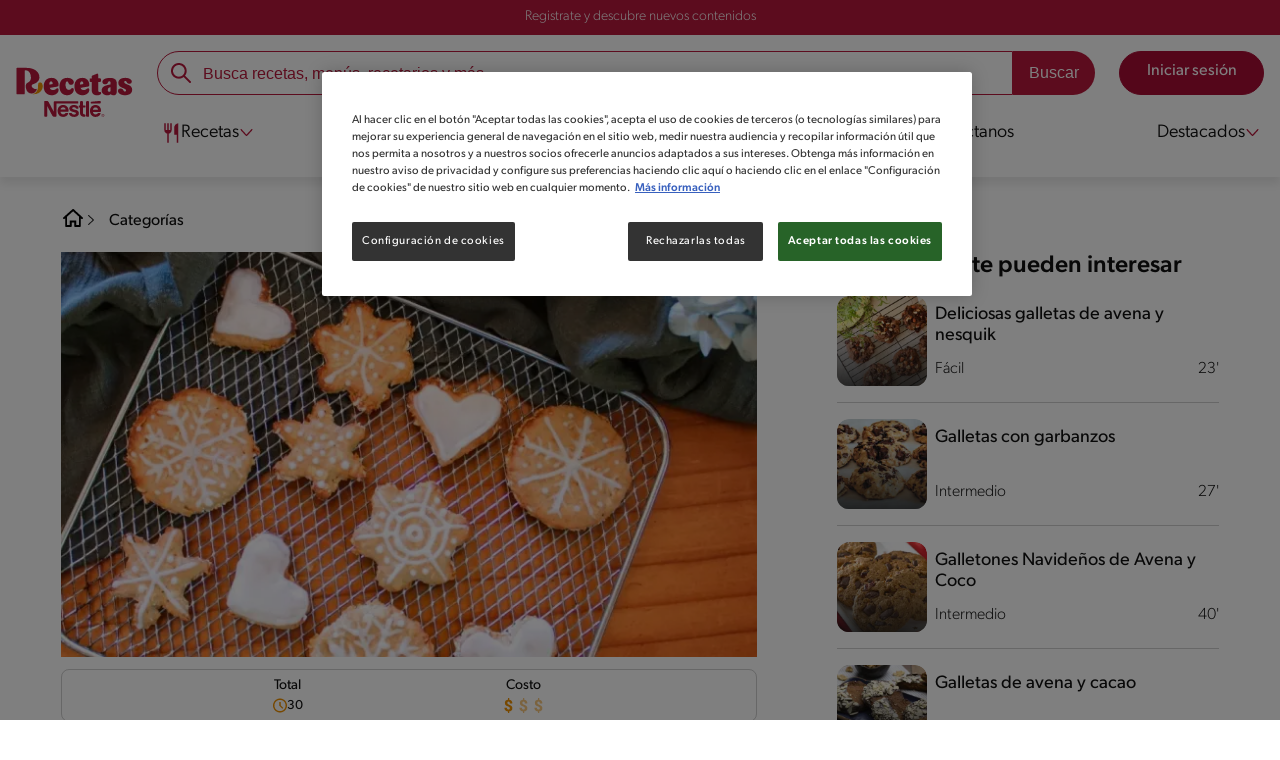

--- FILE ---
content_type: text/html; charset=UTF-8
request_url: https://www.recetasnestle.cl/recetas/galletas-de-jengibre-y-avena
body_size: 27909
content:
<!DOCTYPE html><html lang="es-cl" dir="ltr" prefix="og: https://ogp.me/ns#"><head><meta charset="utf-8" /><meta name="ps-country" content="US" /><meta name="ps-language" content="en" /><meta name="ps-key" content="3344-5cb4a424ad45c0000cfdfa9e" /><meta name="description" content="Receta de galletas de jengibre y avena, una opción balanceada para compartir con tus hijos. Encuentra más recetas de galletas en Recetas Nestlé ¡Haz clic!" /><meta name="robots" content="index, follow, max-image-preview:large" /><link rel="canonical" href="https://www.recetasnestle.cl/recetas/galletas-de-jengibre-y-avena" /><link rel="image_src" href="https://www.recetasnestle.cl/sites/default/files/2022-09/Imagem%20compartilhar%20ex%201.jpg" /><link rel="alternate" href="https://www.recetasnestle.cl/recetas/galletas-de-jengibre-y-avena" hreflang="es-cl" /><meta property="og:site_name" content="Recetas Nestlé" /><meta property="og:type" content="recipe" /><meta property="og:url" content="https://www.recetasnestle.cl/recetas/galletas-de-jengibre-y-avena" /><meta property="og:title" content="Galletas de jengibre y avena" /><meta property="og:image" content="https://www.recetasnestle.cl/sites/default/files/srh_recipes/dcd146a4b24ff747876f764b2d0ae42f.jpg" /><meta property="pin:id" content="Galletas de jengibre y avena" /><meta name="twitter:card" content="summary_large_image" /><meta name="twitter:title" content="Galletas de jengibre y avena" /><meta name="twitter:image" content="https://www.recetasnestle.cl/sites/default/files/srh_recipes/dcd146a4b24ff747876f764b2d0ae42f.jpg" /><meta name="google-site-verification" content="r46hdiwVPr8I7BKRHfyHl9LD5rem_Q6FGig5y3oGfpk" /><link rel="alternate" hreflang="x-default" href="https://www.recetasnestle.cl/recetas/galletas-de-jengibre-y-avena" /><meta name="MobileOptimized" content="width" /><meta name="HandheldFriendly" content="true" /><meta name="viewport" content="width=device-width, initial-scale=1.0" /><script type="application/ld+json">{"@context":"https:\/\/schema.org","@graph":[{"@type":"Recipe","name":"Galletas de jengibre y avena","recipeYield":"6","keywords":"Bocadillo,Otro,Global,Bajo en sal,Bajo 300 Kcal,Fuente de fibra,Galletas y pan de pascua,Recetas con polvo de horneo imperial,nxnschile,nxns,colaci\u00f3n saludable,Receta navide\u00f1a,ni\u00f1os nhw,Estacional","recipeCuisine":"Global","datePublished":"2022-11-29T14:32:59-0300","prepTime":"PT30M","totalTime":"PT30M","cookTime":"PT0M","recipeIngredient":["1 Huevo","2 Cucharadas de miel","2 Cucharadas Aceite De Oliva","1 Cucharadita de jengibre en polvo","1 Cucharadita Canela","1 Taza de harina de avena","1\/2 Taza Avena","1 Cucharadita Polvo de Horneo Imperial NESTL\u00c9\u00ae"],"recipeInstructions":[{"@type":"HowToSection","name":"Paso 1","itemListElement":[{"@type":"HowToStep","text":"En un bowl bate con un batidor manual el huevo, miel y aceite hasta integrar."}]},{"@type":"HowToSection","name":"Paso 2","itemListElement":[{"@type":"HowToStep","text":"A\u00f1ade las especias, harina de avena, avena, polvos de hornear y mezcla hasta tener una masa compacta. Envu\u00e9lvela en un alusa plast y ll\u00e9vala al congelador por 20 minutos."}]},{"@type":"HowToSection","name":"Paso 3","itemListElement":[{"@type":"HowToStep","text":"Pon la masa entre 2 papel mantequilla y alusa plast y est\u00edrala con un uslero hasta que quede de \u00bd cm de grosor. Corta las galletas de la forma que mas te guste y lleva a hornear en horno precalentado a 180\u00ba por 10 a 15 minutos."}]}],"recipeCategory":"Otro","author":{"@type":"Person","name":"Recetas Nestl\u00e9"},"nutrition":{"@type":"NutritionInformation","calories":"140","carbohydrateContent":"16","fiberContent":"1","proteinContent":"4","sodiumContent":"42","sugarContent":"4","fatContent":"7","saturatedFatContent":"1"},"image":{"@type":"ImageObject","representativeOfPage":"True","url":"\/sites\/default\/files\/srh_recipes\/dcd146a4b24ff747876f764b2d0ae42f.jpg"},"id":"\/recetas\/galletas-de-jengibre-y-avena"},{"@type":"WebSite","name":"Recetas Nestl\u00e9","url":"https:\/\/www.recetasnestle.cl\/","potentialAction":{"@type":"SearchAction","target":{"@type":"EntryPoint","urlTemplate":"https:\/\/www.recetasnestle.cl\/busca\/resultado?q={search_term_string}"},"query-input":"required name=search_term_string"}}]}</script><link rel="amphtml" href="https://www.recetasnestle.cl/recetas/galletas-de-jengibre-y-avena?amp" /><link rel="preload" as="image" href="https://www.recetasnestle.cl/sites/default/files/styles/recipe_detail_desktop_new/public/srh_recipes/dcd146a4b24ff747876f764b2d0ae42f.jpg?itok=-3oVyZA3" imagesrcset="https://www.recetasnestle.cl/sites/default/files/styles/recipe_detail_mobile/public/srh_recipes/dcd146a4b24ff747876f764b2d0ae42f.jpg?itok=jtOQ3uS- 767w, https://www.recetasnestle.cl/sites/default/files/styles/recipe_detail_tablet/public/srh_recipes/dcd146a4b24ff747876f764b2d0ae42f.jpg?itok=NNuBdsDu 1024w, https://www.recetasnestle.cl/sites/default/files/styles/recipe_detail_desktop_new/public/srh_recipes/dcd146a4b24ff747876f764b2d0ae42f.jpg?itok=-3oVyZA3 1200w" imagesizes="(max-width: 767px) 100vw, (max-width: 1024px) 100vw, 1200px" fetchpriority="high" /><link rel="apple-touch-icon" sizes="180x180" href="/themes/custom/cookit/favico/apple-touch-icon.png?v=new"><link rel="icon" type="image/png" sizes="32x32" href="/themes/custom/cookit/favico/favicon-32x32.png?v=new"><link rel="icon" type="image/png" sizes="16x16" href="/themes/custom/cookit/favico/favicon-16x16.png?v=new"><link rel="shortcut icon" href="/themes/custom/cookit/favico/favicon.ico?v=new"/><link rel="preconnect" href="https://fonts.googleapis.com"><link rel="preconnect" href="https://fonts.gstatic.com" crossorigin><link rel="preconnect" href="https://use.typekit.net"><link rel="preconnect" href="https://p.typekit.net"><base href="https://www.recetasnestle.cl"><title>Galletas de jengibre y avena | Recetas Nestlé</title><script>
(function(d) {
var config = {
kitId: 'kzf4sci',
scriptTimeout: 3000,
async: true
},
h = d.documentElement,
t = setTimeout(function(){
h.className = h.className.replace(/\bwf-loading\b/g,"") + " wf-inactive";
}, config.scriptTimeout),
tk = d.createElement("script"),
f = false,
s = d.getElementsByTagName("script")[0], a;
h.className += " wf-loading";
tk.src = 'https://use.typekit.net/' + config.kitId + '.js';
tk.async = true;
tk.onload = tk.onreadystatechange = function(){
a = this.readyState;
if (f || (a && a != "complete" && a != "loaded")) return;
f = true;
clearTimeout(t);
try { Typekit.load(config); } catch(e) {}
};
s.parentNode.insertBefore(tk, s);
})(document);
</script><noscript><link href="https://use.typekit.net/kzf4sci.css" rel="stylesheet" /> </noscript><link rel="preload" as="style" onload="this.onload=null;this.rel='stylesheet'" media="all" href="/sites/default/files/css/css_caNCEnV4r41tDfyzUMVzBpU-vekrOwFxv2-QEqk1m0E.css?delta=0&amp;language=es&amp;theme=cookit&amp;include=[base64]" /><link media="all" href="/themes/custom/cookit/Content/css/library-svgs.css?v=2026116&version=g4y-01-2025" rel="preload" as="style" onload="this.rel='stylesheet'"><link rel="stylesheet" type="text/css" href="/themes/custom/cookit/Content/css/print.css" media="print"><style>
@media (max-width: 991.98px) {
.headerSite .nav__btns {
top: 0;
height: 52px;
}
}
</style><style>
.nav__brands .sliders{
padding-left: 45px;
}.nav__brands .sliders::before{
content: "";
position: absolute;
left: 0;
top: 0;
width: 32px;
height: 32px;
background-image: url("/sites/default/files/2023-07/dedo-de-una-mano-apuntando-a-la-direccion-correcta.png");
background-repeat: no-repeat;
background-position: left center;
background-size: contain;
animation: myAnim 1s ease-in-out 0s infinite alternate forwards;
}@keyframes myAnim {
0% {
transform: translateX(0);
}100% {
transform: translateX(10px);
}
}
</style><style>
a,body,div,form,h1,h2,header,html,i,iframe,img,label,li,nav,ol,p,section,span,ul{border:0;font-size:100%;font:inherit;margin:0;padding:0;vertical-align:baseline}header,nav,section{display:block}a,aside,body,div,form,h1,h2,h3,header,html,i,iframe,img,label,li,nav,ol,p,section,span,ul{border:0;font-size:100%;font:inherit;margin:0;padding:0;vertical-align:baseline}aside,header,nav,section{display:block}body{line-height:1.2}ol,ul{list-style:none}button{background:0 0;border:none;color:inherit;font:inherit;line-height:normal;margin:0;overflow:visible;padding:0;width:auto;-webkit-font-smoothing:inherit;-moz-osx-font-smoothing:inherit;-webkit-appearance:none}*{outline:0!important;text-decoration:none}*,:after,:before{box-sizing:border-box}:root{--color-black:17,17,17;--color-white:255,255,255;--color-btn:170,12,53;--color-disabled:210,210,210;--color-text-disabled:153,153,153;--color-1:185,25,60;--color-2:255,250,245;--color-3:240,145,0;--color-4:175,25,25;--color-5:245,213,218;--color-6:135,35,20;--color-7:249,211,153;--color-8:77,23,15;--color-9:215,35,95;--color-10:80,175,225;--color-11:235,101,39;--color-12:0,105,50;--color-13:230,50,55;--color-14:255,205,0;--color-15:254,247,238;--filter-white:invert(100%);--filter-black:invert(12%) sepia(1%) saturate(0%) hue-rotate(64deg) brightness(95%) contrast(92%);--filter-btn:invert(14%) sepia(87%) saturate(3917%) hue-rotate(334deg) brightness(80%) contrast(101%);--filter-disabled:invert(100%) sepia(0%) saturate(7258%) hue-rotate(219deg) brightness(111%) contrast(65%);--filter-text-disabled:invert(63%) sepia(0%) saturate(0%) hue-rotate(13deg) brightness(97%) contrast(90%);--filter-1:invert(21%) sepia(78%) saturate(3878%) hue-rotate(335deg) brightness(73%) contrast(97%);--filter-2:invert(89%) sepia(9%) saturate(434%) hue-rotate(319deg) brightness(106%) contrast(109%);--filter-3:invert(62%) sepia(44%) saturate(3487%) hue-rotate(5deg) brightness(98%) contrast(103%);--filter-4:invert(20%) sepia(100%) saturate(2289%) hue-rotate(346deg) brightness(75%) contrast(104%);--filter-5:invert(88%) sepia(10%) saturate(425%) hue-rotate(302deg) brightness(98%) contrast(95%);--filter-6:invert(15%) sepia(32%) saturate(6239%) hue-rotate(354deg) brightness(93%) contrast(91%);--filter-7:invert(89%) sepia(10%) saturate(1678%) hue-rotate(333deg) brightness(101%) contrast(95%);--filter-8:invert(10%) sepia(34%) saturate(3766%) hue-rotate(345deg) brightness(96%) contrast(96%);--filter-9:invert(21%) sepia(85%) saturate(2213%) hue-rotate(320deg) brightness(98%) contrast(99%);--filter-10:invert(59%) sepia(82%) saturate(332%) hue-rotate(159deg) brightness(91%) contrast(94%);--filter-11:invert(44%) sepia(89%) saturate(2744%) hue-rotate(351deg) brightness(105%) contrast(84%);--filter-12:invert(22%) sepia(85%) saturate(1141%) hue-rotate(120deg) brightness(100%) contrast(101%);--filter-13:invert(32%) sepia(19%) saturate(4368%) hue-rotate(325deg) brightness(102%) contrast(116%);--filter-14:invert(88%) sepia(20%) saturate(7499%) hue-rotate(359deg) brightness(105%) contrast(104%);--filter-15:invert(84%) sepia(7%) saturate(426%) hue-rotate(333deg) brightness(116%) contrast(99%);--pt-fix-font-3:3px;--pt-fix-font-2:2px;--hl-1:1.625rem;--hl-2:1.5rem;--hl-3:1.125rem;--hl-4:1rem;--hl-sidebar:1.375rem;--tl-1:1rem;--tl-medium-size:1.125rem;--tl-default-size:1rem;--tl-body-size:1rem;--tl-small-size:0.875rem;--tl-smaller-size:0.75rem;--title-1:1.5rem;--title-2:1.125rem;--title-3:1rem;--title-4:1.25rem;--text-body:0.875rem;--text-body-small:0.75rem;--cta-1:1rem;--cta-2:0.875rem;--font-weight-lighter:200;--font-weight-light:300;--font-weight:400;--font-weight-medium:500;--font-weight-bold:600;--font-weight-eBold:700;--font-weight-extraBold:900;--header-height:9.125rem;--max-container:74.375rem;--max-container-lg:90rem}@media screen and (min-width:992px){:root{--hl-1:2rem;--hl-2:1.875rem;--hl-3:1.5rem;--hl-sidebar:1.5rem;--title-1:2rem;--title-2:1.5rem;--title-3:1.25rem;--title-4:1.75rem;--text-body:1rem;--text-body-small:0.875rem;--header-height:10.875rem}}.f-1{filter:var(--filter-1)}.f-3{filter:var(--filter-3)}.c-w{color:rgba(var(--color-white),1)}.c-b{color:rgba(var(--color-black),1)}.bg-w{background-color:rgba(var(--color-white),1)}.bg-1{background-color:rgba(var(--color-1),1)}.container{background-color:transparent;display:block;margin:0 auto;max-width:var(--max-container);padding:0 1rem;width:100%}.container--lg{max-width:var(--max-container-lg)}.container .container{padding:0}.mt-2{margin-top:.5rem}.mb-1{margin-bottom:.25rem}.mb-2{margin-bottom:.5rem}.mb-3{margin-bottom:.75rem}.mb-4{margin-bottom:1rem}.mb-5{margin-bottom:1.5rem}.mb-7{margin-bottom:2.5rem}.mr-2{margin-right:.5rem}html{font-size:16px;line-height:1.2;scroll-behavior:smooth;scroll-padding-top:var(--header-height)}@media (-ms-high-contrast:active),print and (-ms-high-contrast:none){html{font-size:14px}}html body{color:rgba(var(--color-black),1);font-family:canada-type-gibson,sans-serif;font-size:.875rem;font-weight:var(--font-weight-light);position:relative}@media (min-width:576px){html body{font-size:1rem}}html body .mainWrapper{display:block;overflow:hidden;padding-top:var(--header-height);width:100%}a{background-color:transparent;color:rgba(var(--color-black),1);text-decoration:none}ol li,p,ul li{font-size:.875rem;line-height:1.2}ol li a,ul li a{color:rgba(var(--color-1),1);font-weight:var(--font-weight-medium)}@media (min-width:576px){ol li,p,ul li{font-size:1rem}}p~ul{margin-top:.75rem}ol li,ul li{position:relative}ul~ul{margin-top:.75rem}.text-center{text-align:center}[class^=hl-]{display:block;line-height:1.2}h1{font-size:var(--hl-1)!important;font-weight:var(--font-weight-medium)!important}.hl-1{font-size:var(--hl-1)}.hl-1,.hl-2{font-weight:var(--font-weight-medium)}.hl-2{font-size:var(--hl-2)}.hl-sidebar{font-size:var(--hl-sidebar);font-weight:var(--font-weight-medium)}[class^=tl-]{line-height:1.3}.reg{font-weight:var(--font-weight-light)}.tl-small{font-size:var(--tl-small-size)}@media (max-width:991.98px){.hidden-lg-down{display:none!important}}.hidden{display:none!important}@media (min-width:992px){.recipe .recipe__texts,.reg{font-weight:var(--font-weight-lighter)}.hidden-lg-up,.hidden-md{display:none!important}}.sr-only,.visually-hidden{appearance:none;border:none!important;display:block!important;height:0!important;left:0!important;margin:0!important;opacity:0!important;overflow:hidden!important;padding:0!important;position:relative!important;top:0!important;width:0!important}img{height:auto}iframe,img{display:block;max-width:100%}.loading{background:rgba(var(--color-white),.7)!important;display:none;height:100%!important;left:0!important;position:fixed!important;top:0!important;width:100%!important;z-index:99999!important}.loading:before{border:7px solid rgba(var(--color-black),.2);border-radius:50%;border-top-color:rgba(var(--color-black),.4);content:"";height:50px;left:50%;margin:-25px 0 0 -25px;position:absolute;top:50%;width:50px}.loading__text{left:0;margin:0 auto;max-width:12.5rem;position:fixed;right:0;top:54%}.btn,.cta,.loading__text{font-size:1rem;font-weight:var(--font-weight);text-align:center}.btn,.cta{--color-cta-border:rgba(var(--color-btn),1);--color-cta-bg:rgba(var(--color-btn),1);--color-cta-filter-icon:var(--filter-white);--color-cta-text:rgba(var(--color-white),1);--border-radius:2.5rem;--height:2.5rem;align-items:center;background-color:var(--color-cta-bg);border:1px solid var(--color-cta-border);border-radius:var(--border-radius);color:var(--color-cta-text);column-gap:.5rem;display:flex;height:var(--height);justify-content:center;line-height:1;padding:.5rem 1.5rem}.cta--user{background-color:transparent;border:none;display:block;height:2rem;padding:.5rem;width:2rem}.cta--user i{--color-cta-filter-icon:var(--filter-1);height:1rem;margin:0;width:1rem}.cta--header{--color-cta-bg:rgba(var(--color-2),1);--color-cta-text:rgba(var(--color-black),1);align-items:center;background-color:var(--color-cta-bg);border:none;border-radius:.25rem;display:flex;font-weight:300;height:2.1875rem;justify-content:center;padding:.5rem .25rem}@media (max-width:389.98px){.cta--header{font-size:.875rem}}.cta--header i{--color-cta-filter-icon:var(--filter-1);height:.9375rem;margin:0 .25rem 0 0;width:.9375rem}.cta--outline{--color-cta-border:rgba(var(--color-1),1);--color-cta-text:rgba(var(--color-1),1);--color-cta-bg:rgba(var(--color-white),1);--color-cta-filter-icon:var(--filter-1)}.cta--widthModal{max-width:10rem;width:100%}.cta--widthFull{max-width:100%;width:100%}.btn{max-width:100%;width:fit-content}[class*=cta]>i,a>i{filter:var(--color-cta-filter-icon);height:.9375rem;width:.9375rem}.video{display:block;margin-bottom:1.5rem;position:relative;width:100%}.video:after{content:"";display:block;padding-bottom:56.25%}.actions{position:relative;z-index:3}.actions ul{display:flex;justify-content:flex-start}.actions ul li{margin:0 1rem 0 0;position:relative}.actions p{display:none;visibility:hidden}@media (min-width:992px){.loading:before{height:70px;margin:-35px 0 0 -35px;width:70px}.loading__text{top:58%}.actions p{display:block;font-size:.8125rem;text-align:center;visibility:visible}}.actions .svg{filter:var(--filter-1)}.actions .icons,.actions .svg{display:block;height:1.5rem;position:relative;width:1.5rem}.actions .icons .svg{left:50%;position:absolute;top:50%;transform:translate(-50%,-50%)}.actions .icons .svg--active{opacity:0}.actions__button{color:rgba(var(--color-1),1);flex-direction:column}.actions__button,.breadcrumb{align-items:center;display:flex}.breadcrumb{padding:1rem 0}.breadcrumb ol{align-items:center;column-gap:.25rem;display:flex}.breadcrumb ol li{display:none;font-size:.875rem;position:relative}.breadcrumb ol li:not(:first-of-type){padding-left:1.5rem}.breadcrumb ol li:not(:first-of-type):after{background-position:50%;background-repeat:no-repeat;background-size:contain;content:"";display:inline-block;filter:var(--filter-1);height:.75rem;left:0;position:absolute;top:47%;transform:translateY(-50%);width:.75rem}.breadcrumb ol li:nth-child(2){display:block}.breadcrumb ol li:nth-child(2):after{filter:var(--filter-1);left:0;transform:translateY(-50%) rotate(180deg);transform-origin:center}.breadcrumb ol li:first-of-type a i{height:1.5rem;width:1.5rem}.breadcrumb ol li a{color:rgba(var(--color-black),1);font-size:.875rem;font-weight:var(--font-weight);margin:1rem 0}.rating{grid-area:ratings;margin-bottom:1.875rem}.form-brands .js-form-type-radio input{display:none}#header{--border-bottom-divisor:#d2d2d2;--box-shadow:0px 7px 8px 0px rgba(0,0,0,.08);--height-sub-menu-1:0;background-color:rgba(var(--color-white),1);border-bottom:1px solid var(--border-bottom-divisor);display:flex;flex-direction:column;left:0;min-height:var(--header-height);position:fixed;top:0;width:100%;z-index:105}#header [class="cta hidden-lg-down"]{font-weight:var(--font-weight);height:100%}#header input[type=checkbox]{display:none}#header>.container{align-items:center;display:grid;gap:.5rem;grid-auto-flow:row;grid-template-areas:"logo search account hamb" "logo links-mob links-mob links-mob";grid-template-columns:5.3125rem auto 2rem 2rem;grid-template-rows:repeat(2,auto);justify-content:space-between;padding:.75rem .5rem}@media (max-width:991.98px){.breadcrumb{padding-left:1rem}#header input[type=submit]{display:none}#header>.container{max-width:31.25rem}#header .nav{overflow-y:scroll}}#header>.container .hamb-menu__icon{grid-area:hamb}#header>.container .header__logo{grid-area:logo}#header>.container .header__account{grid-area:account}#header>.container .header__links-mob{grid-area:links-mob}#header>.container .header__search{grid-area:search}#header .header__logo{margin:0 auto}#header .header__logo .logo-img{display:inline-block;height:2.25rem;width:5.3125rem}@media (min-width:992px){.actions .icons,.actions .svg{height:2.125rem;margin-bottom:.5rem;width:2.125rem}.breadcrumb{height:auto;margin-left:0;margin-top:1rem;padding-left:0;width:auto}.breadcrumb ol li{display:block}.breadcrumb ol li:not(:first-of-type):after{filter:var(--filter-black);left:0;transform:translateY(-50%)}.breadcrumb ol li:nth-child(2):after{filter:var(--filter-black)}.breadcrumb ol li a{font-size:1rem}#header{border-bottom:none;box-shadow:var(--box-shadow)}#header>.container{gap:1.5rem;grid-auto-flow:row;grid-template-areas:"logo search account" "logo nav nav";grid-template-columns:auto minmax(50%,80%) minmax(145px,auto);grid-template-rows:repeat(2,auto);padding:1rem}#header>.container .header__logo{align-self:baseline;grid-area:logo;margin-top:1rem}#header>.container .header__search{grid-area:search}#header>.container .header__account{grid-area:account}#header>.container .nav{grid-area:nav}#header .header__logo .logo-img{height:3.125rem;width:7.3125rem}}#header .header__notify{--color-bg:rgba(var(--color-1),1);--color-text:rgba(var(--color-white),1);background-color:var(--color-bg);height:2.1875rem;padding-bottom:.5rem;padding-top:.5rem}#header .header__notify>.container{align-items:center;display:flex;justify-content:center}#header .header__notify>.container a{color:var(--color-text)}#header .hamb-menu__icon{border-radius:.5rem;display:block;padding:.5rem .4375rem}#header .hamb-menu__icon .line{background-color:rgba(var(--color-1),1);border-radius:.25rem;display:block;height:.125rem;width:100%}#header .hamb-menu__icon .line__2{margin:.1875rem 0}#header .header__links-mob{align-items:center;column-gap:.5rem;display:flex;justify-content:space-between}#header .header__links-mob a{width:-webkit-fill-available}#header .header__links-mob a i{margin-right:0!important}#header .header__search{display:flex;width:100%;--rounded:2.5rem}#header .header__search.searchBlock{padding:0}#header .header__search>.container{max-width:100%!important;padding:0}#header .header__search>.container .searchBlock__btnIngredients{display:none}#header .header__search form{margin-bottom:0}#header .header__search .search-form{align-items:center;display:flex;justify-content:center;margin-bottom:0;width:100%}#header .header__search .search-form .js-form-item{position:relative;width:-webkit-fill-available}#header .header__search .search-form .js-form-item:before{background-repeat:no-repeat;content:"";display:block;filter:var(--filter-1);height:1.5rem;left:.75rem;position:absolute;top:50%;transform:translateY(-50%);width:1.5rem}#header .header__search .search-form input[type=text]{border:1px solid rgba(var(--color-1),1);border-radius:var(--rounded);height:2.75rem;padding:0 1rem 0 2.8125rem;width:100%}#header .header__search .search-form input[type=text]:-ms-input-placeholder{color:rgba(var(--color-1),1);font-size:1rem}#header .header__search .search-form input[type=submit]{border-radius:0 var(--rounded) var(--rounded) 0!important}@media (min-width:992px){#header .header__search .search-form input[type=text]{border-radius:var(--rounded) 0 0 var(--rounded)}#header .header__search .search-form input[type=submit]{background-color:rgba(var(--color-1),1);border:none;border-radius:0 var(--rounded) var(--rounded) 0;color:rgba(var(--color-white),1);height:2.75rem;margin-left:0;margin-top:0!important;padding:0 1rem}}#header .nav{--color-nav-bg:rgba(var(--color-white),1);--color-nav-text:rgba(var(--color-black),1);--size-logo-desk:-8.813rem;align-items:flex-start;background-color:var(--color-nav-bg);border-radius:.25rem;display:flex;flex-direction:column;height:calc(100vh - var(--header-height));padding:.75rem 2rem 1.5rem;position:absolute;right:0;row-gap:1rem;top:-105vh;width:100%;z-index:2}#header .nav__header{display:flex;justify-content:flex-end;position:relative;width:100%}#header .nav__header .close{align-items:center;display:flex;justify-content:center}#header .nav__header .close i{height:1rem;width:1rem}@media (min-width:992px){#header .nav__header{display:none}}#header .nav__btns{align-items:center;column-gap:1rem;display:flex;justify-content:center;margin-bottom:1rem;width:100%}#header .nav__btns a{font-weight:var(--font-weight)}@media (min-width:992px){#header .nav{align-items:center;background-color:transparent;border-radius:0;flex-direction:column;height:auto;justify-content:space-between;left:auto;padding:0;position:static;row-gap:1rem;top:auto;width:100%;z-index:1}}#header .nav .content{display:flex;flex-direction:column;position:relative;row-gap:2rem;width:100%}@media (min-width:992px){#header .nav .content{align-items:flex-start;column-gap:2rem;flex-direction:row;justify-content:space-between;row-gap:0}#header .nav .content:after{background-color:rgba(var(--color-3),1);height:1px;position:absolute;top:2.5625rem;width:100%}#header .nav .content>li.sub-menu.double-space .dropdown-menu{column-gap:2.5rem!important}}#header .nav .content>li{align-items:center;display:flex;position:static}#header .nav .content>li.sub-menu>label{width:100%}#header .nav .content>li.sub-menu>label i:last-of-type{margin-left:auto}#header .nav .content>li.sub-menu .sub-menu-1{display:flex;flex-direction:column;height:100%;left:-120%;position:absolute;top:0;width:100%;z-index:2}#header .nav .content>li.sub-menu .sub-menu-1 .back{align-items:center;display:flex;width:fit-content}#header .nav .content>li.sub-menu .sub-menu-1 .back i{height:.875rem;width:.875rem}#header .nav .content>li.sub-menu .sub-menu-1>p{align-items:center;column-gap:1rem;display:flex}#header .nav .content>li.sub-menu .sub-menu-1>p i{height:1.25rem;width:1.25rem}#header .nav .content>li.sub-menu .sub-menu-1 .dropdown-menu,#header .nav .content>li.sub-menu .sub-menu-1>ul{display:flex;flex-direction:column;margin-left:2.5rem;margin-top:0}@media (max-width:991.98px){#header .nav .content>li.sub-menu .sub-menu-1{height:100vh}#header .nav .content>li.sub-menu .sub-menu-1 .dropdown-menu .dropdown,#header .nav .content>li.sub-menu .sub-menu-1>p,#header .nav .content>li.sub-menu .sub-menu-1>ul .dropdown{margin-bottom:1.5rem}#header .nav .content>li{width:100%}}#header .nav .content>li.sub-menu .sub-menu-1 .dropdown-menu .dropdown .all,#header .nav .content>li.sub-menu .sub-menu-1>ul .dropdown .all{position:absolute;right:0;text-decoration:underline;top:calc(-1.5rem + -20px)}#header .nav .content>li.sub-menu .sub-menu-1 .dropdown-menu .dropdown>label,#header .nav .content>li.sub-menu .sub-menu-1>ul .dropdown>label{align-items:center;display:flex;justify-content:space-between;width:100%}#header .nav .content>li.sub-menu .sub-menu-1 .dropdown-menu .dropdown>label i,#header .nav .content>li.sub-menu .sub-menu-1>ul .dropdown>label i{transform:rotate(90deg)}#header .nav .content>li.sub-menu .sub-menu-1 .dropdown-menu .dropdown-content,#header .nav .content>li.sub-menu .sub-menu-1>ul .dropdown-content{display:none;margin-left:1rem;margin-top:.5rem;row-gap:.5rem}@media (min-width:992px){#header .nav .content>li.sub-menu .sub-menu-1{display:none;left:0;max-width:calc(var(--max-container-lg) - 2rem);padding:0 .25rem;top:2.625rem;width:calc(100vw - 3rem)}#header .nav .content>li.sub-menu .sub-menu-1 .back{display:none}#header .nav .content>li.sub-menu .sub-menu-1 .dropdown-menu,#header .nav .content>li.sub-menu .sub-menu-1>ul{align-items:flex-start;background-color:rgba(var(--color-white),1);column-gap:1.5rem;display:flex;flex-direction:row;justify-content:flex-start;margin:0;padding-bottom:1.5rem;padding-top:1.5rem;position:relative;width:100%}#header .nav .content>li.sub-menu .sub-menu-1 .dropdown-menu:after,#header .nav .content>li.sub-menu .sub-menu-1>ul:after{background-color:rgba(var(--color-white),1);box-shadow:var(--box-shadow);content:"";height:100%;left:-33vw;position:absolute;top:0;width:121vw;z-index:-1}#header .nav .content>li.sub-menu .sub-menu-1 .dropdown-menu li a,#header .nav .content>li.sub-menu .sub-menu-1>ul li a{align-items:center;column-gap:.75rem;display:flex}#header .nav .content>li.sub-menu .sub-menu-1 .dropdown-menu .dropdown .all,#header .nav .content>li.sub-menu .sub-menu-1>ul .dropdown .all{grid-column:1;position:static;white-space:nowrap;width:fit-content}#header .nav .content>li.sub-menu .sub-menu-1 .dropdown-menu .dropdown label i,#header .nav .content>li.sub-menu .sub-menu-1>ul .dropdown label i{display:none}#header .nav .content>li.sub-menu .sub-menu-1 .dropdown-menu .dropdown-content,#header .nav .content>li.sub-menu .sub-menu-1>ul .dropdown-content{border-left:1px solid var(--border-bottom-divisor);display:flex;flex-direction:column;margin-left:0}#header .nav .content>li.sub-menu .sub-menu-1 .dropdown-menu .dropdown-content>li,#header .nav .content>li.sub-menu .sub-menu-1>ul .dropdown-content>li{padding-left:1rem}}#header .nav .content>li a{text-decoration:none}#header .nav .content>li a,#header .nav .content>li label{align-items:center;column-gap:1rem;display:flex}#header .nav .content>li a i,#header .nav .content>li label i{height:1.25rem;width:1.25rem}#header .nav .content>li label i.svg-arrow{height:.9375rem;width:.9375rem}#header .nav .content>li.recipe .sub-menu-1 .dropdown-menu .dropdown:first-of-type{margin-bottom:0}#header .content li[role=menuitem] a,#header .content li[role=menuitem] label{--font-size-menu-item-level-0:1rem;--font-color-menu-item-level-0:rgba(var(--color-black),1);color:var(--font-color-menu-item-level-0);font-size:var(--font-size-menu-item-level-0);font-weight:var(--font-weight-light)}@media (min-width:1200px){#header .content li[role=menuitem] a,#header .content li[role=menuitem] label{--font-size-menu-item-level-0:1.125rem}}#header .content li[role=menuitem] .sub-menu-1 a,#header .content li[role=menuitem] .sub-menu-1 p{--font-size-menu-item-level-1:1rem;--font-color-menu-item-level-1:rgba(var(--color-black),1);color:var(--font-color-menu-item-level-1);font-size:var(--font-size-menu-item-level-1)}#header .content li[role=menuitem] .sub-menu-1 .dropdown-menu li[role=menuitem] a,#header .content li[role=menuitem] .sub-menu-1 .dropdown-menu li[role=menuitem] label{--font-size-menu-item-level-2:1rem;--font-color-menu-item-level-2:rgba(var(--color-black),1);color:var(--color-text-destaque,--font-color-menu-item-level-2);font-size:var(--font-size-menu-item-level-2);font-weight:var(--font-weight-light)}#header .content li[role=menuitem] .sub-menu-1 .dropdown-menu li[role=menuitem] .dropdown-content li a{--font-size-menu-item-level-3:.875rem;--font-color-menu-item-level-3:rgba(var(--color-black),1);color:var(--font-color-menu-item-level-3);font-size:var(--font-size-menu-item-level-3);font-weight:var(--font-weight-light)}.list--recipeSidebar{display:grid;gap:1rem;grid-template-columns:1fr 1fr}.recipe__top .breadcrumb{margin-left:0}@media (min-width:992px){#header .nav .content>li{border-bottom:3px solid rgba(var(--color-white),1);height:2.625rem;padding:.25rem .25rem 1rem;z-index:2}#header .nav .content>li i{height:1.1875rem;width:1.1875rem}#header .nav .content>li>a{align-items:center;column-gap:.75rem;display:flex}#header .nav .content>li.sub-menu label{column-gap:.5rem}#header .nav .content>li.sub-menu label .svg-arrow{transform:rotate(90deg)}#header .nav .content>li.recipe .sub-menu-1 .dropdown-menu .dropdown:first-of-type{margin-bottom:auto;margin-top:auto}#header .content li[role=menuitem] .sub-menu-1 a,#header .content li[role=menuitem] .sub-menu-1 p{--font-size-menu-item-level-1:1.125rem}#header .content li[role=menuitem] .sub-menu-1 .dropdown-menu li[role=menuitem] label span{font-weight:var(--font-weight-medium)}.list--recipeSidebar{gap:0;grid-template-columns:1fr}.recipe>.container{display:grid;gap:0 5rem;grid-auto-flow:row;grid-template-areas:"top top" "main aside" "footer footer";grid-template-columns:calc(67% - 5rem) minmax(33%,24.375rem);grid-template-rows:auto auto;justify-content:space-between}.recipe__top{grid-area:top}.recipe__main{display:flex;flex-direction:column;grid-area:main}.recipe__aside{grid-area:aside}.recipe__footer{grid-area:footer}.recipe__main>div.mb-5,.recipe__main>section.mb-5{margin-bottom:2rem}.recipe__main>div.mb-4{margin-bottom:1.5rem}}.recipe__image{margin-bottom:.75rem;position:relative}.actions--recipes{align-items:center;background-color:var(--color-bg-actions-list,rgba(var(--color-15),1));border-radius:.5rem;display:flex;justify-content:space-between;margin-bottom:1.5rem;padding:.5rem 1rem}@media (min-width:992px){.actions--recipes{justify-content:space-around}.actions--recipes li{margin-right:0}.actions--recipes li .actions__button p{color:var(--color-text-actions-list,rgba(var(--color-black),1));font-weight:var(--font-weight-light)}}.anchors{align-items:center;justify-content:space-between;margin-bottom:1rem}.anchors,.anchors li{display:flex}.anchors li a{color:var(--color-anchors,rgba(var(--color-black),1));font-size:.875rem;font-weight:var(--font-weight-medium);padding:.25rem .25rem .75rem}.recipeComments{grid-area:comments;margin-bottom:1.875rem}@media (max-width:991.98px){.recipe__top .breadcrumb{margin-left:-1rem}.recipe__image .image{margin-left:-1rem;margin-right:-1rem}}.recipe__image .my-menu-iq.teaser{right:0;top:1rem;z-index:10}.recipe__image .my-menu-iq.teaser .srh_progress-bar:before{font-weight:400}.recipe__image .brand{left:.5rem;position:absolute;top:.5rem}.recipe__image .brand img{max-height:2.5rem;width:auto}.brand{left:.5rem;position:absolute;top:.5rem}@media (min-width:992px){.anchors{display:none}.recipe__image .my-menu-iq.teaser{right:1rem}.brand,.recipe__image .brand{left:1rem;top:1rem}}.brand img{max-height:2.5rem;width:auto}.my-menu-iq.teaser{border-radius:50px;padding:4px 10px 4px 6px;position:absolute;right:24px;top:16px;z-index:1250}.informations{--color-border-infos:rgba(var(--color-black),0.2);align-items:center;border:1px solid var(--color-border-infos);border-radius:.5rem;column-gap:2.5rem;display:flex;justify-content:space-evenly;margin-bottom:1.5rem;padding:.5rem .75rem}.informations li{display:flex;flex-direction:column}.informations li .title-info{--color-title-info:rgba(var(--color-black),1);color:var(--color-title-info);font-size:.75rem;font-weight:var(--font-weight);text-align:center;text-transform:capitalize}.informations .icons{--color-text-icons:rgba(var(--color-black),1);align-items:center;color:var(--color-text-icons);column-gap:.25rem;display:flex;font-size:.8125rem;font-weight:var(--font-weight);justify-content:center;line-height:1}.informations .icons i{--filter-icon:var(--filter-3);filter:var(--filter-icon);height:.9375rem;margin-bottom:.125rem;width:.9375rem}.informations .difficulty__text{--color-text-difficulty:rgba(var(--color-black),1);color:var(--color-text-difficulty);font-size:.875rem;font-weight:var(--font-weight-light);text-align:center}.informations .infos-cost .cost{display:flex}.informations .infos-cost .cost i{height:.9375rem;opacity:.5;width:.9375rem}.informations .infos-cost .cost--medium .svg-cifrao:first-of-type,.informations .infos-cost .cost--medium .svg-cifrao:nth-of-type(2){opacity:1}.informations .infos-ratings .qualification i{filter:none}.srh_progress-bar:before{color:#78bec7;content:attr(data-percent);font-size:36px;font-weight:700;left:50%;position:absolute;text-align:center;top:40%;-webkit-transform:translate(-50%,-50%);-ms-transform:translate(-50%,-50%);transform:translate(-50%,-50%);z-index:100}.my-menu-iq.teaser .srh_progress-bar:before{color:#0d0d0d;font-size:13px;font-weight:700;line-height:1;top:50%}.tagsFilter{background-color:var(--color-bg,rgba(var(--color-15),1));border-radius:.5rem;display:flex;flex-direction:column;padding:.75rem}.tagsFilter__title{color:var(--color-title,rgba(var(--color-black),1));display:block;font-size:1rem;font-weight:var(--font-weight);white-space:nowrap}@media (min-width:992px){.my-menu-iq.teaser{right:1rem!important}.informations li .title-info{font-size:.875rem}.tagsFilter{align-items:center;column-gap:.5rem;flex-direction:row;justify-content:center}.tagsFilter__title{margin-bottom:0}}.tagsFilter__list{display:flex;flex-wrap:wrap;gap:.5rem}.recipe__tipItem--accordion input{display:none}.utensils{display:flex;flex-direction:column}.cardRecipe__image{border-radius:.75rem .75rem 0 0;overflow:hidden;position:relative}.cardRecipe__image picture{display:block;position:relative}.cardRecipe__image picture:after{background:linear-gradient(180deg,rgba(30,30,30,0),rgba(30,30,30,.8));bottom:0;content:"";display:block;height:4.0625rem;left:0;position:absolute;width:100%}.cardRecipe__image picture img{width:100%}.cardRecipe__image .brand{display:none;left:.5rem;position:absolute;top:.5rem}.cardRecipe__image .brand img{height:2.5rem;width:auto}.cardRecipe__title{display:-webkit-box;font-size:22px;height:2.4em;line-height:1.2;overflow:hidden;-webkit-line-clamp:2;-webkit-box-orient:vertical;color:var(--color-title);font-weight:var(--font-weight);margin-bottom:.5rem;text-align:left;text-overflow:ellipsis;white-space:normal}.cardRecipe__infos{align-items:center;column-gap:.5rem;display:flex;margin-bottom:.5rem}.cardRecipe__infos li{align-items:center;border:1px solid var(--color-border-infos);border-radius:50px;display:flex;height:1.5625rem;justify-content:center;padding:.25rem .5rem}.cardRecipe__infos li .title-info{display:none}.cardRecipe__infos li i{height:.9375rem;width:.9375rem}.cardRecipe__infos li span{display:flex}.cardRecipe__infos li span.text{color:var(--color-text);font-size:.875rem;font-weight:var(--font-weight);line-height:1;margin-top:var(--pt-fix-font-3)}.cardRecipe__infos li.infos-time{background-color:var(--color-background-infos)}.cardRecipe__infos li.infos-time .svg-time-v3{margin-right:.25rem}.cardRecipe__infos li.infos-difficulty{background-color:var(--color-background-infos)}.cardRecipe--sidebar{display:block;position:relative;width:100%}.cardRecipe--sidebar .cardRecipe__image{border-radius:.75rem;display:block;margin-bottom:.5rem;overflow:hidden;position:relative}.cardRecipe--sidebar .cardRecipe__image:before{background:linear-gradient(180deg,rgba(30,30,30,0),rgba(30,30,30,.8));bottom:0;content:"";display:block;height:4.0625rem;left:0;position:absolute;width:100%}.cardRecipe--sidebar .cardRecipe__image img{border-radius:.75rem;height:10.6875rem;margin-bottom:0;object-fit:cover;object-position:center;width:100%}.cardRecipe--sidebar .cardRecipe__infos{align-items:center;column-gap:.5rem;display:flex;flex-direction:row;gap:0;justify-content:space-between;margin:0;padding:0 .7rem;position:absolute;top:9.3875rem;width:100%}.cardRecipe--sidebar .cardRecipe__infos li{background-color:transparent;border:none;height:auto}.cardRecipe--sidebar .cardRecipe__infos .infos-difficulty,.cardRecipe--sidebar .cardRecipe__infos .infos-time{border:none;font-size:0;height:auto;padding:0}.cardRecipe--sidebar .cardRecipe__infos .infos-difficulty .text,.cardRecipe--sidebar .cardRecipe__infos .infos-time .text{color:var(--color-text-card-sidebar,rgba(var(--color-white),1));font-size:var(--font-size-info,.75rem);font-weight:var(--font-weight)}.cardRecipe--sidebar .cardRecipe__infos .infos-time i{display:none}.cardRecipe--sidebar .cardRecipe__title{display:-webkit-box;font-size:14px;height:auto;line-height:1.2;overflow:hidden;-webkit-line-clamp:2;-webkit-box-orient:vertical;color:var(--color-title,rgba(var(--color-black),1));font-weight:var(--font-weight);margin-bottom:0;text-overflow:ellipsis;white-space:normal;width:100%}@media (min-width:992px){.cardRecipe--sidebar{display:grid;gap:0 .5rem;grid-template-columns:5.625rem calc(100% - 6.125rem);grid-template-rows:5.625rem;height:auto!important}.cardRecipe--sidebar:not(:last-of-type){border-bottom:1px solid rgba(var(--color-black),.2);margin-bottom:1rem;padding-bottom:1rem}.cardRecipe--sidebar:last-of-type .cardRecipe__infos{bottom:.75rem}.cardRecipe--sidebar .cardRecipe__image{margin-bottom:0}.cardRecipe--sidebar .cardRecipe__image picture img{height:5.625rem;width:5.625rem}.cardRecipe--sidebar .cardRecipe__title{display:-webkit-box;font-size:18px;height:2.4em;line-height:1.2;overflow:hidden;-webkit-line-clamp:2;-webkit-box-orient:vertical;margin-top:.5rem;text-overflow:ellipsis;white-space:normal}.cardRecipe--sidebar .cardRecipe__infos{--font-size-info:.875rem;--color-text-card-sidebar:rgba(var(--color-black),1);bottom:1.5rem;padding:0;right:0;top:auto;width:calc(100% - 6.125rem)}.cardRecipe--sidebar .cardRecipe__infos .infos-difficulty:after,.cardRecipe--sidebar .cardRecipe__infos .infos-time:after{font-size:1rem;font-weight:var(--font-weight);padding-top:2px}.cardRecipe--sidebar .cardRecipe__infos .infos-difficulty .text,.cardRecipe--sidebar .cardRecipe__infos .infos-time .text{--font-size-info:1rem;font-weight:var(--font-weight-lighter)}}.related-banner{display:block}.related-banner img{border-radius:.5rem}.searchBlock{padding:1.5rem 0}.searchBlock .container{max-width:724px}.searchBlock form{display:flex;margin-bottom:1.5rem;position:relative}.searchBlock form .js-form-item{flex:1;position:relative}.searchBlock form input[type=text]{border:none;border-bottom:1px solid rgba(var(--color-1),1);font-size:1rem;min-height:2.25rem;padding:0 .625rem;width:100%}.searchBlock form .btn{display:none;margin-left:.625rem}.searchBlock__btnIngredients{font-size:1rem;text-transform:uppercase;width:100%}.searchBlock__btnIngredients .svg{filter:var(--filter-white);margin-right:.3125rem;width:1.625rem}.actions__shareOptions,.shareOptions{--color-bg:rgba(var(--color-white),1);--color-red:rgba(var(--color-1),1);--border-color:#bababa;--box-shadow:0 0 16px 0 hsla(0,0%,52%,.5);background-color:var(--color-bg);border-radius:.5rem;box-shadow:var(--box-shadow);display:none;flex-direction:column;left:0;margin:0 0 0 .125rem;min-width:22.125rem;opacity:0;padding:1rem;position:absolute;top:0;visibility:hidden;z-index:10}.actions__shareOptions--button{bottom:0;left:auto;right:0;top:auto}.actions__shareOptions li,.shareOptions li{margin:0;padding:.75rem}.actions__shareOptions li:not(:last-child),.shareOptions li:not(:last-child){border-bottom:1px solid var(--border-color)}.actions__shareOptions li a,.shareOptions li a{align-items:center;color:rgba(var(--color-black),1);display:flex;justify-content:flex-start;text-decoration:none!important;width:100%}.actions__shareOptions .svg,.shareOptions .svg{filter:var(--filter-1);height:1.5rem;margin:0 .75rem 0 0;width:1.5rem}.glide__slide{flex-shrink:0;height:100%;white-space:normal;width:100%;-webkit-touch-callout:none}.tagItem{--color-border:rgba(var(--color-btn),1);--color-bg:rgba(var(--color-white),1);--color-text:rgba(var(--color-black),1);--color-hover-border:rgba(var(--color-btn),1);--color-hover-bg:rgba(var(--color-btn),1);--color-hover-text:rgba(var(--color-white),1);--border-radius:2.5rem;align-items:center;background-color:var(--color-bg);border:1px solid var(--color-border);border-radius:var(--border-radius);color:var(--color-text);display:flex;font-size:.875rem;font-weight:var(--font-weight);justify-content:center;padding:.375rem 1rem .25rem;text-decoration:none;white-space:nowrap}@media (min-width:992px){.searchBlock form input[type=text]{font-size:1.125rem;height:100%}.searchBlock form .btn{display:block}.tagItem{font-weight:var(--font-weight-light)}}.webform-submission-form .form-item input[type=radio]{appearance:none;background-color:rgba(var(--color-white),1);border:1px solid rgba(var(--color-1),1);border-radius:50%;height:1rem;margin-right:.5rem;outline:0;padding:.25rem;position:relative;width:1rem}.webform-submission-form .form-item input{border:none;border-bottom:1px solid rgba(var(--color-1),1);font-size:1rem;height:2rem;padding:0 .5rem;width:100%}.svg,[class^=svg-]{background-position:50%;background-repeat:no-repeat;display:inline-block;height:1.875rem;width:1.875rem}.svg,.svg-arrow,.svg-arrow-back-v3,.svg-artigos-e-dicas-v3,.svg-cardapio-v3,.svg-cifrao,.svg-close,.svg-cooked,.svg-cooked-full,.svg-copy,.svg-curso-gratis-v3,.svg-e-books-v3,.svg-facebook,.svg-home,.svg-home-v3,.svg-pinterest,.svg-portion,.svg-print,.svg-receitas-v3,.svg-save,.svg-save-full,.svg-search-ingredient,.svg-share,.svg-share-full,.svg-star-full-v3,.svg-time-v3,.svg-twitter-v2,.svg-user-account-v3,.svg-whatsapp,[class^=svg-]{background-size:contain}.mmiq-teaser-inner,.my-menu-iq{display:-ms-flexbox}.srh_progress-bar{height:95px;margin:5px auto 22px;position:relative;width:95px}.srh_progress-bar svg{-webkit-transform:rotate(180deg);-ms-transform:rotate(180deg);transform:rotate(180deg);width:100%}.srh_progress-bar__background{fill:#fff;stroke:#ececec;stroke-width:2;stroke-dashoffset:0;stroke-dasharray:none;stroke-linecap:butt}.srh_progress-bar__progress{fill:none;stroke:#ececec;stroke-dasharray:100 100;stroke-dashoffset:100;stroke-linecap:round;stroke-width:2}.srh_progress-bar[data-percent="80"] .srh_progress-bar__progress{stroke-dashoffset:20}.my-menu-iq.teaser .teaser-title{border-radius:50px;inset:0;position:absolute;z-index:1}.my-menu-iq.teaser .srh_progress-bar{height:30px;margin:0 7px 0 0;width:30px}.my-menu-iq{color:#06231c;display:flex;position:fixed;right:0;-webkit-box-align:stretch;-webkit-align-items:stretch;-ms-flex-align:stretch;align-items:stretch;background-color:#fff;font-size:16px;line-height:1;max-width:100%}.my-menu-iq.teaser .ustensils-ico{margin-top:3px}.mmiq-teaser-inner{display:flex}.my-menu-iq *{box-sizing:border-box}@media (min-width:768px){.my-menu-iq.teaser{top:24px}.my-menu-iq{max-width:90%}}.recipe>.container .container{padding:0}.cardRecipe--sidebar.cardRecipe--video .cardRecipe__image:after,.cardRecipe--video .cardRecipe__image:after{background-position:0;background-repeat:no-repeat;background-size:contain;content:"";display:block;filter:var(--filter-white);height:1.25rem;left:50%;position:absolute;top:50%;transform:translate(-50%,-50%);width:1.25rem}.single-image .container{display:flex;justify-content:center}.single-image .container img{width:100%}.srh_progress-bar[data-percent="75"] .srh_progress-bar__progress{stroke-dashoffset:25}[data-youtube-open]{position:relative}[data-youtube-open]:after{background-position:0;background-repeat:no-repeat;background-size:contain;content:"";display:block;filter:var(--filter-white);height:3.125rem;left:50%;opacity:.8;position:absolute;top:50%;transform:translate(-50%,-50%);transform-origin:0 0;width:3.125rem}.informations .infos-cost .cost--easy .svg-cifrao:first-of-type{opacity:1}.sliders--recipesGallery{background-color:var(--color-bg-slider-gallery,rgba(var(--color-15),1));display:block;margin-bottom:.75rem;margin-left:-2px;position:relative;width:100%}@media (max-width:991.98px){.sliders--recipesGallery{margin-left:-1rem!important;margin-right:-1rem!important;width:calc(100% + 2rem)!important}}.sliders--recipesGallery .js-reviewSliderComponent .glide__track{overflow:hidden}.sliders--recipesGallery .js-reviewSliderComponent .glide__slide .image{margin-left:0;margin-right:0}.sliders--recipesGallery .js-reviewSliderCarouselComponent{height:4.375rem;padding:.5rem 2.5rem}@media (min-width:768px){.sliders--recipesGallery .js-reviewSliderCarouselComponent{height:5.6875rem}}.sliders--recipesGallery .js-reviewSliderCarouselComponent .glide__track{overflow:hidden}.sliders--recipesGallery .js-reviewSliderCarouselComponent .glide__slides.fixes{transform:none!important}.sliders--recipesGallery .js-reviewSliderCarouselComponent .glide__slide{opacity:.5}.sliders--recipesGallery .js-reviewSliderCarouselComponent .glide__slide.active{opacity:1}.sliders--recipesGallery .js-reviewSliderCarouselComponent .glide__arrow{display:block}.sliders--recipesGallery .js-reviewSliderCarouselComponent .glide__arrow--right{right:0}.sliders--recipesGallery .js-reviewSliderCarouselComponent .glide__arrow--left{left:0}@media (min-width:992px){.sliders--recipesGallery .js-reviewSliderCarouselComponent{margin:0 auto;max-width:26.5625rem;padding:.5rem 0}.sliders--recipesGallery .js-reviewSliderCarouselComponent .glide__arrow--right{right:-4.125rem}.sliders--recipesGallery .js-reviewSliderCarouselComponent .glide__arrow--left{left:-4.125rem}}.glide{position:relative;width:100%}.glide__track{overflow:visible}@media (min-width:1300px){.glide__track{overflow:hidden}}.glide__slides{backface-visibility:hidden;display:flex;flex-wrap:nowrap;list-style:none;margin:0;overflow:hidden;padding:0;position:relative;touch-action:pan-Y;transform-style:preserve-3d;white-space:nowrap;width:100%;will-change:transform}.glide__arrow{-webkit-touch-callout:none;background-color:transparent;border-radius:4px;color:rgba(var(--color-5),1);display:block;filter:var(--filter-1);line-height:1;opacity:1;position:absolute;text-transform:uppercase;top:50%;transform:translateY(-50%);z-index:3}@media (max-width:1299.98px){.glide__arrow{display:none}}.glide__arrow--left{left:-4.125rem}.glide__arrow--right{right:-4.125rem}[class^=svg-].left{transform:rotate(180deg)}
</style><style>
#ot-sdk-btn-floating.ot-floating-button{
display: none !important;
}
@media screen and (max-width: 767px){
#ot-sdk-btn-floating.ot-floating-button{
bottom: 110px !important;
}
}
</style></head><body class="path-node page-node-type-srh-recipe"><a href="#main-content" class="visually-hidden focusable skip-link sr-only">Pasar al contenido principal</a><noscript><iframe src="https://www.googletagmanager.com/ns.html?id=GTM-KHHXMDJ"
height="0" width="0" style="display:none;visibility:hidden"></iframe></noscript><div class="dialog-off-canvas-main-canvas" data-off-canvas-main-canvas><div class="mainWrapper "> <header id="header" class="header logged--out cl"><div class="header__notify bg-1"><div class="container"> <a href="/perfilador" class="tl-small reg c-w text-center"> Registrate y descubre nuevos contenidos </a></div></div><div class="container container--lg "> <input class="hamb-menu__check" type="checkbox" name="burger" id="menu-burger"> <label class="hamb-menu__icon hidden-lg-up" for="menu-burger"> <span class="line line__1"></span> <span class="line line__2"></span> <span class="line line__3"></span> </label> <a href="/" title="Inicio" class="header__logo" rel="home"><div> <img src="/themes/custom/cookit/Content/img/svgs/v5-logo.svg" class="logo-img" alt="Logo Recetas Nestlé®" title="Logo Recetas Nestlé®" height="36" width="85" fetchpriority="high" loading="eager"> <span class="sr-only">Recetas Nestlé®</span></div></a> <a href="/recetas/galletas-de-jengibre-y-avena" class="cta cta--user open-modal-login hidden-lg-up"> <span class="sr-only"> Minha conta </span> <i aria-hidden="true" class="svg-user-account-v3 f-1"></i> </a> <a href="/login?destination=/recetas/galletas-de-jengibre-y-avena" class="cta hidden-lg-down"> <span>Iniciar sesión</span> </a><div class="header__links-mob hidden-lg-up"> <a href="/recetas" class="cta cta--header" > <i aria-hidden="true" class="svg-receitas-v3 mr-2 f-1"></i> Recetas </a> <a href="/la-cocina-nestle" class="cta cta--header" > <i aria-hidden="true" class="svg-curso-gratis-v3 mr-2 f-1"></i> Blog </a> <a href="/cocina-con" class="cta cta--header" > <i aria-hidden="true" class="svg-curso-gratis-v3 mr-2 f-1"></i> Marcas </a></div> <nav class="nav" aria-label="Main navigation"><div class="nav__header"> <label class="close" for="menu-burger" aria-label="Fechar menu"> <i aria-hidden="true" class="svg-close"></i> </label></div><div class="nav__btns hidden-lg-up"> <a href="/login?destination=/recetas/galletas-de-jengibre-y-avena" class="cta cta--widthFull"> <span>Iniciar sesión</span> </a> <a href="/perfilador?destination=/recetas/galletas-de-jengibre-y-avena" class="cta cta--v2 cta--widthFull"> <span>Regístrate</span> </a></div><ul class="content menu-level-0" role="menubar" aria-label="Menu de navegação"><li class="hidden-md" role="menuitem" aria-label="Homepage"><a id="Homepage" href="/" class="" aria-expanded="false"><i aria-hidden="true" class="svg-home-v3 f-1 "></i>Homepage</a></li><li class="sub-menu recipe" role="menuitem" aria-label="Recetas"><input aria-hidden="true" type="checkbox" name="submenu-recetas" id="submenu-recetas"><label for="submenu-recetas" aria-label="Abrir submenu Recetas"> <i aria-hidden="true" class="svg-receitas-v3 f-1"></i><span class="">Recetas</span> <i aria-hidden="true" class="svg-arrow f-1"></i></label><div class="sub-menu-1 bg-w"> <label class="back mb-7" for="submenu-recetas"> <i aria-hidden="true" class="svg-arrow-back-v3 f-1"></i> <span class="">Volver </span> </label><p class="hidden-lg-up"> <i aria-hidden="true" class="svg-receitas-v3 f-1"></i> Recetas</p><ul class="dropdown-menu" role="menubar" aria-label="Menu de navegação"><li class="dropdown" role="menuitem" aria-label="Todas las recetas"><a href="/recetas" class="all"	aria-expanded="false" style=""	>	Todas las recetas </a></li><li class="dropdown" role="menuitem"><input type="checkbox" name="dropdown-menu" id="dropdown-menu-1277291731"> <label for="dropdown-menu-1277291731" aria-label="Abrir Menu Dropdown"> <span class="">Tiempo</span> <i aria-hidden="true" class="svg-arrow f-1"></i> </label><ul class="dropdown-content"><li> <a id="Acompañamientos" href="/categorias/acompanamientos" class="" aria-expanded="false"> Acompañamientos </a></li><li> <a id="Almuerzo" href="/categorias/almuerzo" class="" aria-expanded="false"> Almuerzo </a></li><li> <a id="Brunch" href="/categorias/brunch" class="" aria-expanded="false"> Brunch </a></li><li> <a id="Cena" href="/categorias/cena" class="" aria-expanded="false"> Cena </a></li><li> <a id="Desayuno" href="/categorias/desayuno" class="" aria-expanded="false"> Desayuno </a></li><li> <a id="Ent" href="/categorias/entradas" class="" aria-expanded="false"> Ent </a></li><li> <a id="Plato principal" href="/categorias/plato-principal" class="" aria-expanded="false"> Plato principal </a></li><li> <a id="Sopas y cremas" href="/categorias/sopas-y-cremas" class="" aria-expanded="false"> Sopas y cremas </a></li></ul></li><li class="dropdown" role="menuitem"><input type="checkbox" name="dropdown-menu" id="dropdown-menu-1466093998"> <label for="dropdown-menu-1466093998" aria-label="Abrir Menu Dropdown"> <span class="">Ingredientes</span> <i aria-hidden="true" class="svg-arrow f-1"></i> </label><ul class="dropdown-content"><li> <a id="Carne" href="/categorias/recetas-con-carne" class="" aria-expanded="false"> Carne </a></li><li> <a id="Cocina y disfruta con Maggi" href="/categorias/cocina-y-disfruta-con-Maggi" class="" aria-expanded="false"> Cocina y disfruta con Maggi </a></li><li> <a id="Ensaladas" href="/categorias/ensaladas" class="" aria-expanded="false"> Ensaladas </a></li><li> <a id="Legumbres" href="/categorias/legumbres" class="" aria-expanded="false"> Legumbres </a></li><li> <a id="Pastas" href="/categorias/pastas" class="" aria-expanded="false"> Pastas </a></li><li> <a id="Pescados y mariscos" href="/categorias/pescados-y-mariscos" class="" aria-expanded="false"> Pescados y mariscos </a></li><li> <a id="Pollo" href="/categorias/recetas-con-pollo" class="" aria-expanded="false"> Pollo </a></li><li> <a id="Vegetarianas" href="/categorias/recetas-vegetarianas" class="" aria-expanded="false"> Vegetarianas </a></li></ul></li><li class="dropdown" role="menuitem"><input type="checkbox" name="dropdown-menu" id="dropdown-menu-1432339832"> <label for="dropdown-menu-1432339832" aria-label="Abrir Menu Dropdown"> <span class="">Postres</span> <i aria-hidden="true" class="svg-arrow f-1"></i> </label><ul class="dropdown-content"><li> <a id="Helados" href="/categorias/helados" class="" aria-expanded="false"> Helados </a></li><li> <a id="Kuchenes y Queques" href="/categorias/kuchenes-y-queques" class="" aria-expanded="false"> Kuchenes y Queques </a></li><li> <a id="Manjar NestleLovers" href="/categorias/manjar-nestlelovers" class="" aria-expanded="false"> Manjar NestleLovers </a></li><li> <a id="Pastelería de Otoño" href="/categorias/pasteleria-de-otono" class="" aria-expanded="false"> Pastelería de Otoño </a></li><li> <a id="Pastelería sin lactosa" href="/categorias/pasteleria-sin-lactosa" class="" aria-expanded="false"> Pastelería sin lactosa </a></li><li> <a id="Postres" href="/categorias/postres" class="" aria-expanded="false"> Postres </a></li><li> <a id="Repostería" href="/categorias/reposteria" class="" aria-expanded="false"> Repostería </a></li><li> <a id="Tortas y Pasteles" href="/categorias/tortas-y-pasteles" class="" aria-expanded="false"> Tortas y Pasteles </a></li></ul></li><li class="dropdown" role="menuitem"><input type="checkbox" name="dropdown-menu" id="dropdown-menu-994178629"> <label for="dropdown-menu-994178629" aria-label="Abrir Menu Dropdown"> <span class="">Recetas especiales</span> <i aria-hidden="true" class="svg-arrow f-1"></i> </label><ul class="dropdown-content"><li> <a id="#YoComoEnCasa" href="/categorias/yo-como-en-casa" class="" aria-expanded="false"> #YoComoEnCasa </a></li><li> <a id="Cocina Chilena" href="/categorias/cocina-chilena" class="" aria-expanded="false"> Cocina Chilena </a></li><li> <a id="Comfort Food" href="/categorias/comfort-food" class="" aria-expanded="false"> Comfort Food </a></li><li> <a id="Recetas Infantiles de NXNS" href="/categorias/recetas-infantiles-nxns" class="" aria-expanded="false"> Recetas Infantiles de NXNS </a></li><li> <a id="Recetas con Boost" href="/categorias/recetas-con-boost" class="" aria-expanded="false"> Recetas con Boost </a></li><li> <a id="Recetas con Ilko" href="/categorias/recetas-con-ilko" class="" aria-expanded="false"> Recetas con Ilko </a></li><li> <a id="Recetas con Maggi Veg" href="/categorias/maggi-veg" class="" aria-expanded="false"> Recetas con Maggi Veg </a></li><li> <a id="Recetas con OSOJI Mix" href="/categorias/recetas-con-osoji-mix" class="" aria-expanded="false"> Recetas con OSOJI Mix </a></li><li> <a id="Recetas para niños" href="/categorias/recetas-para-ninos" class="" aria-expanded="false"> Recetas para niños </a></li></ul></li><li class="dropdown" role="menuitem"><input type="checkbox" name="dropdown-menu" id="dropdown-menu-2035392859"> <label for="dropdown-menu-2035392859" aria-label="Abrir Menu Dropdown"> <span class="">Temporadas</span> <i aria-hidden="true" class="svg-arrow f-1"></i> </label><ul class="dropdown-content"><li> <a id="Almuerzo con pocas lucas" href="/categorias/almuerzos-con-pocas-lucas" class="" aria-expanded="false"> Almuerzo con pocas lucas </a></li><li> <a id="Almuerzos imperdibles" href="/categorias/almuerzos-imperdibles" class="" aria-expanded="false"> Almuerzos imperdibles </a></li><li> <a id="Celebraciones" href="/categorias/celebraciones" class="" aria-expanded="false"> Celebraciones </a></li><li> <a id="Especial Días de Frío" href="/categorias/especial-dias-de-frio" class="" aria-expanded="false"> Especial Días de Frío </a></li><li> <a id="Halloween" href="/categorias/halloween" class="" aria-expanded="false"> Halloween </a></li><li> <a id="Navidad" href="/categorias/navidad" class="" aria-expanded="false"> Navidad </a></li><li> <a id="Recetas con Leche Evaporada" href="/categorias/recetas-con-leche-evaporada" class="" aria-expanded="false"> Recetas con Leche Evaporada </a></li><li> <a id="Verano" href="/categorias/verano" class="" aria-expanded="false"> Verano </a></li></ul></li><li class="dropdown" role="menuitem"><input type="checkbox" name="dropdown-menu" id="dropdown-menu-2075540245"> <label for="dropdown-menu-2075540245" aria-label="Abrir Menu Dropdown"> <span class="">Otros contenidos</span> <i aria-hidden="true" class="svg-arrow f-1"></i> </label><ul class="dropdown-content"><li> <a id="Elige los ingredientes" href="/busca/ingredientes" class="" aria-expanded="false"> Elige los ingredientes </a></li><li> <a id="Nuestras marcas" href="/cocina-con" class="" aria-expanded="false"> Nuestras marcas </a></li></ul></li></ul></div></li><li class="sub-menu" role="menuitem" aria-label="Cocina Nestlé"><input aria-hidden="true" type="checkbox" name="submenu-cocinanestle" id="submenu-cocinanestle"><label for="submenu-cocinanestle" aria-label="Abrir submenu Cocina Nestlé"> <i aria-hidden="true" class="svg-artigos-e-dicas-v3 f-1 "></i><span class="">Cocina Nestlé</span> <i aria-hidden="true" class="svg-arrow f-1"></i></label><div class="sub-menu-1 bg-w"> <label class="back mb-7" for="submenu-cocinanestle"> <i aria-hidden="true" class="svg-arrow-back-v3 f-1"></i> <span class="">Volver </span> </label><p class="hidden-lg-up"> <i aria-hidden="true" class="svg-artigos-e-dicas-v3 f-1 "></i> Cocina Nestlé</p><ul class="dropdown-menu" role="menubar" aria-label="Menu de navegação"><li class="dropdown" role="menuitem" aria-label="Todos los artículos"><a href="/la-cocina-nestle" class=""	aria-expanded="false" style=""	>	Todos los artículos </a></li><li class="dropdown" role="menuitem" aria-label="Cocción y técnicas"><a href="/la-cocina-nestle/coccion-y-tecnica" class=""	aria-expanded="false" style=""	>	Cocción y técnicas </a></li><li class="dropdown" role="menuitem" aria-label="Medidas y Equivalencias"><a href="/la-cocina-nestle/medidas" class=""	aria-expanded="false" style=""	>	Medidas y Equivalencias </a></li><li class="dropdown" role="menuitem" aria-label="Tips de cocina y más"><a href="/la-cocina-nestle/tips" class=""	aria-expanded="false" style=""	>	Tips de cocina y más </a></li></ul></div></li><li class="" role="menuitem" aria-label="Planear tu menú"><a id="Planear tu menú" href="/services/my-menu-plan" class="" aria-expanded="false"><i aria-hidden="true" class="svg-cardapio-v3 f-1 "></i>Planear tu menú</a></li><li class="" role="menuitem" aria-label="Contáctanos"><a id="Contáctanos" href="https://nestlecesomni.my.salesforce-sites.com/contactus/CU_HOME?brand=RecetasNestleAR&amp;consumerContactOrigin=www.recetasnestle.cl&amp;country=CL&amp;selectedLanguage=es_CL&amp;language=es_CL&amp;market=CL&amp;countryCode=56" class="" aria-expanded="false"><i aria-hidden="true" class="svg-fale-conosco-v3 f-1 "></i>Contáctanos</a></li><li class="sub-menu highlight" role="menuitem" aria-label="Destacados"><input aria-hidden="true" type="checkbox" name="submenu-destacados" id="submenu-destacados"><label for="submenu-destacados" aria-label="Abrir submenu Destacados"> <i aria-hidden="true" class=""></i><span class="">Destacados</span> <i aria-hidden="true" class="svg-arrow f-1"></i></label><div class="sub-menu-1 bg-w"> <label class="back mb-7" for="submenu-destacados"> <i aria-hidden="true" class="svg-arrow-back-v3 f-1"></i> <span class="">Volver </span> </label><p class="hidden-lg-up"> <i aria-hidden="true" class=""></i> Destacados</p><ul class="dropdown-menu" role="menubar" aria-label="Menu de navegação"><li class="dropdown" role="menuitem" aria-label="Leche Condensada Nestlé "><a href="/leche-condensada" class="highlights"	aria-expanded="false" style="--color-bg-destaque: #F5F5F5; --color-text-destaque: #252525;"	> <img src="/sites/default/files/2025-07/logo-lc.png" aria-hidden="true" loading="lazy" fetchpriority="low" alt="Icon Leche Condensada Nestlé " >	Leche Condensada Nestlé </a></li><li class="dropdown" role="menuitem" aria-label="Nuevo Sazonador para Air Fryer de Maggi "><a href="/airfryer-maggi" class="highlights"	aria-expanded="false" style="--color-bg-destaque: #F09BAA; --color-text-destaque: #252525;"	> <img src="/sites/default/files/2025-07/logo-airfryer.png" aria-hidden="true" loading="lazy" fetchpriority="low" alt="Icon Nuevo Sazonador para Air Fryer de Maggi " >	Nuevo Sazonador para<br>Air Fryer de Maggi </a></li><li class="dropdown" role="menuitem" aria-label="Manjar Nestlé"><a href="/manjar-nestle" class="highlights"	aria-expanded="false" style="--color-bg-destaque: #eb6428; --color-text-destaque: #252525;"	> <img src="/sites/default/files/2025-07/logo-manjar_0.png" aria-hidden="true" loading="lazy" fetchpriority="low" alt="Icon Manjar Nestlé" >	Manjar Nestlé </a></li><li class="dropdown" role="menuitem" aria-label="Soperos Maggi"><a href="/soperos-maggi" class="highlights"	aria-expanded="false" style="--color-bg-destaque: #DCDC00; --color-text-destaque: #252525;"	> <img src="/sites/default/files/2025-07/logo-soperos_0.png" aria-hidden="true" loading="lazy" fetchpriority="low" alt="Icon Soperos Maggi" >	Soperos Maggi </a></li><li class="dropdown" role="menuitem" aria-label="Todas las marcas"><a href="/otras-marcas" class="all-high"	aria-expanded="false" style=""	>	Todas las marcas </a></li></ul></div></li></ul> </nav><div class="searchBlock header__search"><div class="container"><form class="search-form" data-drupal-selector="search-form" action="/busca/resultado" method="get" id="search-form" accept-charset="UTF-8"> <input data-autocomplete-values="[&quot;receta panqueques&quot;,&quot;merengue suizo&quot;,&quot;pie de limon&quot;,&quot;porotos con rienda&quot;,&quot;carbonada&quot;,&quot;crema de zapallo&quot;]" data-drupal-selector="edit-initial-autocomplete" type="hidden" name="initial-autocomplete" value="" /><div class="js-form-item form-item js-form-type-textfield form-item-search-field js-form-item-search-field form-no-label"> <input placeholder="Busca recetas, menús, recetarios y más" autocomplete="off" data-drupal-selector="edit-search-field" data-msg-maxlength="This field has a maximum length of 128." data-msg-required="El campo This es obligatorio." type="text" id="edit-search-field" name="search-field" value="" size="60" maxlength="128" class="form-text required" required="required" /></div><input class="btn btn--solid btn--c2 button js-form-submit form-submit" data-drupal-selector="edit-submit" type="submit" id="edit-submit" name="op" value="Buscar" /></form> <a href="/busca/ingredientes" class="searchBlock__btnIngredients btn btn--c2"> <i class="svg svg-search-ingredient"></i> Busca por ingredientes </a></div></div><input id="has-history" type="hidden" value="1" /></div> </header> <main class="mainContent" role="main"> <a id="main-content" tabindex="-1"></a> <section class="recipe" data-content="detail-recipe"><div class="container"> <section class="recipe__top"> <nav class="breadcrumb" aria-labelledby="system-breadcrumb"><ol><li> <a href="/"> <i class="svg svg-home"></i><span class="sr-only">Home</span> </a></li><li> <a href="/recetas"> Categorías </a></li></ol> </nav> </section> <section class="recipe__main"><div class="recipe__image"><div class="image" > <picture> <source srcset="/sites/default/files/styles/recipe_detail_desktop_new/public/srh_recipes/dcd146a4b24ff747876f764b2d0ae42f.webp?itok=-3oVyZA3 1x" media="(min-width: 768px)" type="image/webp" width="710" height="413"/> <source srcset="/sites/default/files/styles/recipe_detail_tablet/public/srh_recipes/dcd146a4b24ff747876f764b2d0ae42f.webp?itok=NNuBdsDu 1x" media="(min-width: 768px) and (max-width: 991px)" type="image/webp" width="768" height="350"/> <source srcset="/sites/default/files/styles/recipe_detail_mobile/public/srh_recipes/dcd146a4b24ff747876f764b2d0ae42f.webp?itok=jtOQ3uS- 1x" media="(max-width: 767px)" type="image/webp" width="450" height="295"/> <source srcset="/sites/default/files/styles/recipe_detail_desktop_new/public/srh_recipes/dcd146a4b24ff747876f764b2d0ae42f.jpg?itok=-3oVyZA3 1x" media="(min-width: 768px)" type="image/jpeg" width="710" height="413"/> <source srcset="/sites/default/files/styles/recipe_detail_tablet/public/srh_recipes/dcd146a4b24ff747876f764b2d0ae42f.jpg?itok=NNuBdsDu 1x" media="(min-width: 768px) and (max-width: 991px)" type="image/jpeg" width="768" height="350"/> <source srcset="/sites/default/files/styles/recipe_detail_mobile/public/srh_recipes/dcd146a4b24ff747876f764b2d0ae42f.jpg?itok=jtOQ3uS- 1x" media="(max-width: 767px)" type="image/jpeg" width="450" height="295"/> <img loading="eager" width="1200" height="600" src="/sites/default/files/styles/recipe_detail_desktop_new/public/srh_recipes/dcd146a4b24ff747876f764b2d0ae42f.jpg?itok=-3oVyZA3" alt="Galletas de jengibre y avena" title="Galletas de jengibre y avena" fetchpriority="high" /> </picture></div></div><ul class="informations mb-5"><li class="time"><p class="title-info mb-1">Total</p><span class="icons total"><i class="svg-time-v3"></i>30</span></li><li class="infos-cost"><p class="title-info mb-1"> costo</p> <span class="cost cost--easy"> <i aria-hidden="true" class="svg-cifrao f-3"></i> <i aria-hidden="true" class="svg-cifrao f-3"></i> <i aria-hidden="true" class="svg-cifrao f-3"></i> </span></li></ul><div class="recipe__texts mb-4"><h1 class="hl-1"> Galletas de jengibre y avena</h1></div><ul class="actions actions--recipes"><li role="listitem"><button class="actions__button actions__button--save open-modal-login" nid-id=1007354621 role="button" aria-label="Guardar" data-action="save-recipe"><div class="icons" aria-hidden="true"><i class="svg svg-save"></i><i class="svg svg-save-full svg--active"></i></div><p>Guardar</p></button></li><li role="listitem"><div class="actions__button actions__button--share shareButton" role="button" aria-label="Compartir" data-action="share"><div class="icons" aria-hidden="true"><i class="svg svg-share"></i><i class="svg svg-share-full svg--active"></i></div><p>Compartir</p><ul class="actions__shareOptions shareOptions" role="group" ><li role="none"><a href="http://www.facebook.com/share.php?u=https://www.recetasnestle.cl/recetas/galletas-de-jengibre-y-avena&title=Galletas de jengibre y avena" target="_blank" rel="noopener"><i class="svg svg-facebook"></i>Facebook</a></li><li role="none"><a href="https://wa.me/?text=Galletas de jengibre y avena https://www.recetasnestle.cl/recetas/galletas-de-jengibre-y-avena" target="_blank" rel="noopener"><i aria-hidden="true" class="svg svg-whatsapp"></i>Whatsapp</a></li><li role="none"><a href="https://twitter.com/intent/tweet?text=Galletas de jengibre y avena&url=https://www.recetasnestle.cl/recetas/galletas-de-jengibre-y-avena" target="_blank" rel="noopener"><i aria-hidden="true" class="svg svg-twitter-v2"></i>X</a></li><li role="none"><a href="https://www.pinterest.com/pin/create/button/?url=https://www.recetasnestle.cl/recetas/galletas-de-jengibre-y-avena&media=https://images.aws.nestle.recipes/original/8430f8ce59cdc35c4acf548557964b1d_mi_proyecto_(48)72.jpg&description=Galletas de jengibre y avena" target="_blank" rel="noopener"><i aria-hidden="true" class="svg svg-pinterest"></i>Pinterest</a></li><li role="none"><a href="#" data-url="https://www.recetasnestle.cl/recetas/galletas-de-jengibre-y-avena" id="btnCopy"><i aria-hidden="true" class="svg svg-copy"></i>Copiar enlace</a></li></ul></div></li><li role="listitem"><button class="actions__button" onclick="window.print()" role="button" aria-label="Imprimir" data-action="print-recipe"><i aria-hidden="true" class="svg svg-print"></i><p>Imprimir</p></button></li><li role="listitem"><button class="actions__button actions__button--cooked open-modal-login" cooked-nid-id=1007354621 role="button" aria-label="Marcar cocinada" data-action="addfavorites-recipe"><div class="icons" aria-hidden="true"><i class="svg svg-cooked"></i><i class="svg svg-cooked-full svg--active"></i></div><p>Marcar cocinada</p></button></li></ul><ul class="anchors"><li> <a href="#ingredients" class="scroll-link"> Ingredientes </a></li><li> <a href="#cook" class="scroll-link"> ¡A cocinar! </a></li><li> <a href="#ratingsComments" class="scroll-link"> Comentarios </a></li></ul><div id="ingredients" class="ingredients"><h2 class="hl-2 mb-4 c-b">Ingredientes</h2><div class="servings mb-5"><i aria-hidden="true" class="svg svg-servings f-1 mr-1"></i><p class="tl-2 c-b">Porciones: 6</p></div><ul><li> <span>1 Huevo</span></li><li> <span>2 Cucharadas de miel</span></li><li> <span>2 Cucharadas Aceite De Oliva</span></li><li> <span>1 Cucharadita de jengibre en polvo</span></li><li> <span>1 Cucharadita Canela</span></li><li> <span>1 Taza de harina de avena</span></li><li> <span>1/2 Taza Avena</span></li><li> <span>1 Cucharadita Polvo de Horneo Imperial NESTLÉ®</span></li></ul><a data-datalayer-ctaclick id="whatsapp-share-btt" class="btn-zap mb-3" target="_BLANK" href="" data-msg="Lista de ingredientes de">Compartir lista de ingredientes<i aria-hidden="true" class="svg svg-whatsapp f-w"></i></a></div> <section class="paragraph--13089947 single-image mb-7 mt-7" data-country=""><div class="container"> <picture><source media="(max-width: 991px)" srcset="/sites/default/files/styles/webp/public/2025-07/500X367_2.png.webp?itok=AueRQFfW" type="image/webp"/><source media="(max-width: 991px)" srcset="/sites/default/files/2025-07/500X367_2.png" type="image/png"/><source media="(min-width: 992px)" srcset="/sites/default/files/styles/webp/public/2025-07/905X372.png.webp?itok=my8Ux_OW" type="image/webp"/><source media="(min-width: 992px)" srcset="/sites/default/files/2025-07/905X372.png" type="image/png"/><img src="/sites/default/files/styles/webp/public/2025-07/500X367_2.png.webp?itok=AueRQFfW" alt="Banner new brand" title="" width="500" height="367" loading="lazy" fetchpriority="low"/></picture></div> </section><div id="cook" class="cookSteps mb-5"><h2 class="hl-2 mb-3 c-b">¡A cocinar!</h2><div class="cookSteps__item"><h3 class="hl-3 c-b mb-3">Paso 1</h3><ul><li> <span class="text"><strong class="mr-1">1.</strong>En un bowl bate con un batidor manual el huevo, miel y aceite hasta integrar. </span></li></ul></div><div class="cookSteps__item"><h3 class="hl-3 c-b mb-3">Paso 2</h3><ul><li> <span class="text"><strong class="mr-1">2.</strong>Añade las especias, harina de avena, avena, polvos de hornear y mezcla hasta tener una masa compacta. Envuélvela en un alusa plast y llévala al congelador por 20 minutos. </span></li></ul></div><div class="cookSteps__item"><h3 class="hl-3 c-b mb-3">Paso 3</h3><ul><li> <span class="text"><strong class="mr-1">3.</strong>Pon la masa entre 2 papel mantequilla y alusa plast y estírala con un uslero hasta que quede de ½ cm de grosor. Corta las galletas de la forma que mas te guste y lleva a hornear en horno precalentado a 180º por 10 a 15 minutos. </span></li></ul></div></div> <section class="tagsRecipe"><h2 class="tagsRecipe__title hl-2 c-b mb-4 show-title">Recetas de Cocina Relacionadas</h2><ul class="tagsRecipe__list"><li class="bocadillo"> <a class="tagItem" href="/recetas/bocadillo/tag/3"> Bocadillo </a></li><li class="otro"> <a class="tagItem" href="/recetas/otro/tag/17604"> Otro </a></li><li class="global"> <a class="tagItem" href="/recetas/global/tag/80"> Global </a></li><li class="bajo-en-sal"> <a class="tagItem" href="/recetas/bajo-en-sal/tag/23317"> Bajo en sal </a></li><li class="bajo-300-kcal"> <a class="tagItem" href="/recetas/bajo-300-kcal/tag/11006"> Bajo 300 Kcal </a></li><li class="fuente-de-fibra"> <a class="tagItem" href="/recetas/fuente-de-fibra/tag/11004"> Fuente de fibra </a></li><li class="galletas-y-pan-de-pascua"> <a class="tagItem" href="/recetas/galletas-y-pan-de-pascua/tag/29218"> Galletas y pan de pascua </a></li><li class="recetas-con-polvo-de-horneo-imperial"> <a class="tagItem" href="/recetas/recetas-con-polvo-de-horneo-imperial/tag/23869"> Recetas con polvo de horneo imperial </a></li></ul></section> <section class="recipe__tips mb-4"><div class="recipe__tipItem recipe__tipItem--accordion"><div class="image"> <i class="icon svg-info"></i></div><div class="content"><div class="text"> <input class="check" type="checkbox" name="tipItem" id="tipItem"> <label class="recipe__tipItem--accordion-header" for="tipItem"> INFORMACIÓN NUTRICIONAL <span class="mt-3"> 139.5 kcal = 586kj /por porción </span> </label><div class="content-accordion"><hr><table data-striping="1"><tbody><tr class="odd"><td>Carbohidratos</td><td>16.3 g</td></tr><tr class="even"><td>Energía</td><td>139.5 kcal</td></tr><tr class="odd"><td>Grasas</td><td>6.9 g</td></tr><tr class="even"><td>Fibra</td><td>1.4 g</td></tr><tr class="odd"><td>Proteína</td><td>3.7 g</td></tr><tr class="even"><td>Grasas saturadas</td><td>1.2 g</td></tr><tr class="odd"><td>Sodio</td><td>41.6 mg</td></tr><tr class="even"><td>Azúcares</td><td>4.3 g</td></tr></tbody></table></div></div></div></div> </section> <section class="recipe__tips mb-4"><div class="recipe__tipItem recipe__tipItem--alert"><div class="image"> <i class="svg svg-nutrition"></i></div><div class="content"><div class="text"><h2 class="recipe__tipItem--title"> Dale tu toque</h2><p><p>Puedes decorar con glaseado o chocolate y darles la forma que quieras</p></p></div></div></div></section> <section class="action-list action-list--cookitActions"><h2 class="hl-3 c-b mb-4">¿Qué quieres hacer con esta receta?</h2><div class="action-list__grid "><a href="javascript:void(0);" class="action-list__item open-modal-login" nid-id=1007354621 data-action="save-recipe"><div class="action-list__content"><h3 class="name">Guardarla</h3><div class="icons"><i class="svg svg-save"></i><i class="svg svg-save-full svg--active"></i></div></div></a><div class="action-list__item add-recipe-button" data-srh-id="147649"> <a href="javascript: void(0);" class="open-modal-login" aria-haspopup="true" data-srh-id="147649" data-modal="true" data-action="addmenu-recipe"><div class="action-list__content"><h3 class="name"> Agregar a mi menú</h3><div class="icons"> <i class="svg svg-calendar"></i> <i class="svg svg-calendar-full svg--active"></i></div></div> </a></div><a href="javascript:void(0);" class="action-list__item open-modal-login" cooked-nid-id=1007354621 data-action="addfavorites-recipe"><div class="action-list__content"><h3 class="name">Marcarla cocinada</h3><div class="icons"><i class="svg svg-cooked"></i><i class="svg svg-cooked-full svg--active"></i></div></div></a><div href="javascript:void(0);" class="action-list__item shareButton" data-action="share"><div class="action-list__content"><h3 class="name">Compartirla</h3><div class="icons"><i class="svg svg-share"></i><i class="svg svg-share-full svg--active"></i></div></div><ul class="actions__shareOptions shareOptions actions__shareOptions--button"><li><a target="_BLANK" href="https://wa.me/?text=Galletas de jengibre y avena https://www.recetasnestle.cl/recetas/galletas-de-jengibre-y-avena"><i class="svg svg-whatsapp"></i>Whatsapp</a></li><li><a href="http://www.facebook.com/share.php?u=https://www.recetasnestle.cl/recetas/galletas-de-jengibre-y-avena&title=Galletas de jengibre y avena" target="_blank" rel="noopener"><i class="svg svg-facebook"></i>Facebook</a></li><li><a href="https://twitter.com/intent/tweet?text=Galletas de jengibre y avena&url=https://www.recetasnestle.cl/recetas/galletas-de-jengibre-y-avena" target="_blank" rel="noopener"><i class="svg svg-twitter-v2"></i>X</a></li><li><a href="https://www.pinterest.com/pin/create/button/?url=https://www.recetasnestle.cl/recetas/galletas-de-jengibre-y-avena&media=https://images.aws.nestle.recipes/original/8430f8ce59cdc35c4acf548557964b1d_mi_proyecto_(48)72.jpg&description=Galletas de jengibre y avena" target="_blank" rel="noopener"><i class="svg svg-pinterest"></i>Pinterest</a></li><li><a href="#" data-url="https://www.recetasnestle.cl/recetas/galletas-de-jengibre-y-avena" id="btnCopy"><i class="svg svg-copy"></i>Copiar enlace</a></li></ul></div></div></section> </section> <aside class="recipe__sidebar" aria-label="aside-content"> <section data-datalayer-reciperecommendations class="recipeSection mb-7"><div class="recipeSection__header mb-4"><h2 class="hl-sidebar c-b"> Recetas que te pueden interesar</h2></div><div class="recipeSection__content"><div class="list list--recipeSidebar"> <a href="/recetas/galletones-avena-nesquik-sin-azucar" class="glide__slide cardRecipe--sidebar "><div class="cardRecipe__image"> <picture> <source srcset="/sites/default/files/styles/cropped_recipe_card_new/public/srh_recipes/d7505b9b7b1129c7eb474302972a3a24.jpeg.webp?itok=ebM8E_M2 1x" type="image/webp" width="400" height="256"/> <img loading="eager" srcset="/sites/default/files/styles/cropped_recipe_card_new/public/srh_recipes/d7505b9b7b1129c7eb474302972a3a24.jpeg.webp?itok=ebM8E_M2 1x" width="1200" height="600" src="/sites/default/files/styles/cropped_recipe_card_new/public/srh_recipes/d7505b9b7b1129c7eb474302972a3a24.jpeg.webp?itok=ebM8E_M2" alt="Galletones de avena y chocolate Nesquik sin azúcar" title="Galletones de avena y chocolate Nesquik sin azúcar" fetchpriority="auto" /> </picture></div><ul class="cardRecipe__infos"><li class="infos-difficulty"> <span class="text text-difficulty"> Fácil </span></li><li class="infos-time"><i aria-hidden="true" class="svg-time-v3 f-3"></i> <span class="text text-total">23'</span></li></ul><h3 class="cardRecipe__title"> Deliciosas galletas de avena y nesquik</h3> </a> <a href="/recetas/galletas-con-garbanzos" class="glide__slide cardRecipe--sidebar "><div class="cardRecipe__image"> <picture> <source srcset="/sites/default/files/styles/cropped_recipe_card_new/public/srh_recipes/c2a265b50cc14d484f8144c47e71f525.jpg.webp?itok=nO0BxXEp 1x" type="image/webp" width="400" height="256"/> <img loading="eager" srcset="/sites/default/files/styles/cropped_recipe_card_new/public/srh_recipes/c2a265b50cc14d484f8144c47e71f525.jpg.webp?itok=nO0BxXEp 1x" width="1200" height="600" src="/sites/default/files/styles/cropped_recipe_card_new/public/srh_recipes/c2a265b50cc14d484f8144c47e71f525.jpg.webp?itok=nO0BxXEp" alt="Galletas con garbanzos" title="Galletas con garbanzos" fetchpriority="auto" /> </picture></div><ul class="cardRecipe__infos"><li class="infos-difficulty"> <span class="text text-difficulty"> Intermedio </span></li><li class="infos-time"><i aria-hidden="true" class="svg-time-v3 f-3"></i> <span class="text text-total">27'</span></li></ul><h3 class="cardRecipe__title"> Galletas con garbanzos</h3> </a> <a href="/recetas/galletones-navidenos-de-avena-y-coco" class="glide__slide cardRecipe--sidebar "><div class="cardRecipe__image"> <picture> <source srcset="/sites/default/files/styles/cropped_recipe_card_new/public/srh_recipes/6134748251c315ae2cb5309563b2f915.jpg.webp?itok=A2tEKQ9c 1x" type="image/webp" width="400" height="256"/> <img loading="eager" srcset="/sites/default/files/styles/cropped_recipe_card_new/public/srh_recipes/6134748251c315ae2cb5309563b2f915.jpg.webp?itok=A2tEKQ9c 1x" width="1196" height="1600" src="/sites/default/files/styles/cropped_recipe_card_new/public/srh_recipes/6134748251c315ae2cb5309563b2f915.jpg.webp?itok=A2tEKQ9c" alt="Galletones Navideños de Avena y Coco" title="Galletones Navideños de Avena y Coco" fetchpriority="auto" /> </picture></div><ul class="cardRecipe__infos"><li class="infos-difficulty"> <span class="text text-difficulty"> Intermedio </span></li><li class="infos-time"><i aria-hidden="true" class="svg-time-v3 f-3"></i> <span class="text text-total">40'</span></li></ul><h3 class="cardRecipe__title"> Galletones Navideños de Avena y Coco</h3> </a> <a href="/recetas/galletas-de-avena-y-cacao" class="glide__slide cardRecipe--sidebar "><div class="cardRecipe__image"> <picture> <source srcset="/sites/default/files/styles/cropped_recipe_card_new/public/srh_recipes/f7db97908f861059f1a0cb064cfd56fe.jpg.webp?itok=0kyBeNQK 1x" type="image/webp" width="400" height="256"/> <img loading="eager" srcset="/sites/default/files/styles/cropped_recipe_card_new/public/srh_recipes/f7db97908f861059f1a0cb064cfd56fe.jpg.webp?itok=0kyBeNQK 1x" width="6000" height="4000" src="/sites/default/files/styles/cropped_recipe_card_new/public/srh_recipes/f7db97908f861059f1a0cb064cfd56fe.jpg.webp?itok=0kyBeNQK" alt="Galletas de avena y cacao" title="Galletas de avena y cacao" fetchpriority="auto" /> </picture></div><ul class="cardRecipe__infos"><li class="infos-difficulty"> <span class="text text-difficulty"> Fácil </span></li><li class="infos-time"><i aria-hidden="true" class="svg-time-v3 f-3"></i> <span class="text text-total">50'</span></li></ul><h3 class="cardRecipe__title"> Galletas de avena y cacao</h3> </a></div></div> </section> <section class="paragraph--13089945 single-image mb-7" data-country=""><div class="container"> <picture><source media="(max-width: 991px)" srcset="/sites/default/files/styles/webp/public/2025-07/500X367_0.png.webp?itok=7shadWCr" type="image/webp"/><source media="(max-width: 991px)" srcset="/sites/default/files/2025-07/500X367_0.png" type="image/png"/><source media="(min-width: 992px)" srcset="/sites/default/files/styles/webp/public/2025-07/500X367.png.webp?itok=tjnf1oIV" type="image/webp"/><source media="(min-width: 992px)" srcset="/sites/default/files/2025-07/500X367.png" type="image/png"/><img src="/sites/default/files/styles/webp/public/2025-07/500X367_0.png.webp?itok=7shadWCr" alt="Banner new brand" title="" width="500" height="367" loading="lazy" fetchpriority="low"/></picture></div> </section> </aside> <section class="recipe__footer"><div id="ratingsComments" class="ratingsComments"><div class="rating"><h2 class="rating__title">Evaluación de la receta	(0)</h2><div class="stars stars--0"><div class="star"></div><div class="star"></div><div class="star"></div><div class="star"></div><div class="star"></div><div class="text">0	de	5</div></div><div class="rating__count">0	calificaciones</div><ul class="rating__percents"><li class="rating__percentItem"><div class="note">5	estrellas</div><div class="bar"><span style="width: 0%;"></span></div><div class="value">0</div></li><li class="rating__percentItem"><div class="note">4	estrellas</div><div class="bar"><span style="width: 0%;"></span></div><div class="value">0</div></li><li class="rating__percentItem"><div class="note">3	estrellas</div><div class="bar"><span style="width: 0%;"></span></div><div class="value">0</div></li><li class="rating__percentItem"><div class="note">2	estrellas</div><div class="bar"><span style="width: 0%;"></span></div><div class="value">0</div></li><li class="rating__percentItem"><div class="note">1	estrella</div><div class="bar"><span style="width: 0%;"></span></div><div class="value">0</div></li></ul></div><div class="recipeComments"><h2 class="recipeComments__title">Comentarios	(0)</h2><div class="recipeComments__login mt-7"><h2 class="hl-3 text-center">¿A quién consentiste con esta rica receta? Cuéntanos cómo te quedó.</h2><div class="recipeComments__login--buttons mt-4"><a class="cta cta--outline cta--widthFit mr-4" href="/login?destination=/recetas/galletas-de-jengibre-y-avena">Iniciar sesión</a><a class="cta cta--widthFit" href="/perfilador?destination=/recetas/galletas-de-jengibre-y-avena">Registrarme</a></div></div><div class="recipeComments__list"></div></div></div><section data-datalayer-reciperecommendations class="recipeList mb-7"><div class="recipeList__header recipeList__header--link"><h2 class="hl-2 c-b text-center mb-4"> Recetas relacionadas</h2></div><div class="sliders" data-glide-set="true|false|false|false|1.20|2.20|3|false|12|12|32|false"><div class="glide"><div class="glide__track" data-glide-el="track"><div class="glide__slides"> <a href="/recetas/galletas-navidenas-de-nuez" class="glide__slide cardRecipe "><div class="cardRecipe__image"> <picture> <source srcset="/sites/default/files/styles/cropped_recipe_card_new/public/srh_recipes/2738b1b821d5b85e35b36de5e76546aa.jpeg.webp?itok=SPO-tB6H 1x" type="image/webp" width="400" height="256"/> <img loading="eager" srcset="/sites/default/files/styles/cropped_recipe_card_new/public/srh_recipes/2738b1b821d5b85e35b36de5e76546aa.jpeg.webp?itok=SPO-tB6H 1x" width="1200" height="600" src="/sites/default/files/styles/cropped_recipe_card_new/public/srh_recipes/2738b1b821d5b85e35b36de5e76546aa.jpeg.webp?itok=SPO-tB6H" alt="Galletas navideñas de nuez" title="Galletas navideñas de nuez" fetchpriority="auto" /> </picture><div class="brand"></div></div><div class="cardRecipe__content"><ul class="cardRecipe__infos mb-3"><li class="infos-time"><i aria-hidden="true" class="svg-time-v3 f-3"></i> <span class="text text-total">40'</span></li><li class="infos-difficulty"> <span class="text text-difficulty"> Fácil </span></li><li class="infos-cost"><p class="title-info mb-1"> costo</p> <span class="cost cost--medium"> <i aria-hidden="true" class="svg-cifrao f-3"></i> <i aria-hidden="true" class="svg-cifrao f-3"></i> <i aria-hidden="true" class="svg-cifrao f-3"></i> </span></li></ul><h3 class="cardRecipe__title"> Galletas navideñas de nuez</h3></div> </a> <a href="/recetas/galletas-de-avena-y-miel" class="glide__slide cardRecipe "><div class="cardRecipe__image"> <picture> <source srcset="/sites/default/files/styles/cropped_recipe_card_new/public/srh_recipes/e2c855cf0b83b440a0b878e8adaa3a9d.jpg.webp?itok=5QTZ6Wcl 1x" type="image/webp" width="400" height="256"/> <img loading="eager" srcset="/sites/default/files/styles/cropped_recipe_card_new/public/srh_recipes/e2c855cf0b83b440a0b878e8adaa3a9d.jpg.webp?itok=5QTZ6Wcl 1x" width="1200" height="600" src="/sites/default/files/styles/cropped_recipe_card_new/public/srh_recipes/e2c855cf0b83b440a0b878e8adaa3a9d.jpg.webp?itok=5QTZ6Wcl" alt="Galletas de avena y miel" title="Galletas de avena y miel" fetchpriority="auto" /> </picture><div class="brand"></div></div><div class="cardRecipe__content"><ul class="cardRecipe__infos mb-3"><li class="infos-time"><i aria-hidden="true" class="svg-time-v3 f-3"></i> <span class="text text-total">39'</span></li><li class="infos-difficulty"> <span class="text text-difficulty"> Intermedio </span></li><li class="infos-cost"><p class="title-info mb-1"> costo</p> <span class="cost cost--easy"> <i aria-hidden="true" class="svg-cifrao f-3"></i> <i aria-hidden="true" class="svg-cifrao f-3"></i> <i aria-hidden="true" class="svg-cifrao f-3"></i> </span></li></ul><h3 class="cardRecipe__title"> Galletas de avena y miel</h3></div> </a> <a href="/recetas/galletas-de-jengibre-sin-azucar" class="glide__slide cardRecipe "><div class="cardRecipe__image"> <picture> <source srcset="/sites/default/files/styles/cropped_recipe_card_new/public/srh_recipes/ec0448c4a68ccbbb7d50fb5bf8f5e0ab.jpg.webp?itok=7L1hCTVH 1x" type="image/webp" width="400" height="256"/> <img loading="eager" srcset="/sites/default/files/styles/cropped_recipe_card_new/public/srh_recipes/ec0448c4a68ccbbb7d50fb5bf8f5e0ab.jpg.webp?itok=7L1hCTVH 1x" width="1196" height="1600" src="/sites/default/files/styles/cropped_recipe_card_new/public/srh_recipes/ec0448c4a68ccbbb7d50fb5bf8f5e0ab.jpg.webp?itok=7L1hCTVH" alt="Galletas de jengibre sin azúcar" title="Galletas de jengibre sin azúcar" fetchpriority="auto" /> </picture><div class="brand"></div></div><div class="cardRecipe__content"><ul class="cardRecipe__infos mb-3"><li class="infos-time"><i aria-hidden="true" class="svg-time-v3 f-3"></i> <span class="text text-total">35'</span></li><li class="infos-difficulty"> <span class="text text-difficulty"> Fácil </span></li><li class="infos-cost"><p class="title-info mb-1"> costo</p> <span class="cost cost--medium"> <i aria-hidden="true" class="svg-cifrao f-3"></i> <i aria-hidden="true" class="svg-cifrao f-3"></i> <i aria-hidden="true" class="svg-cifrao f-3"></i> </span></li></ul><h3 class="cardRecipe__title"> Galletas de Jengibre sin azúcar</h3></div> </a> <a href="/recetas/galletas-navidenas-de-cacao-y-miel" class="glide__slide cardRecipe "><div class="cardRecipe__image"> <picture> <source srcset="/sites/default/files/styles/cropped_recipe_card_new/public/srh_recipes/50bc493f36be4b74c2547e8355d04942.jpg.webp?itok=YY2OAiV0 1x" type="image/webp" width="400" height="256"/> <img loading="eager" srcset="/sites/default/files/styles/cropped_recipe_card_new/public/srh_recipes/50bc493f36be4b74c2547e8355d04942.jpg.webp?itok=YY2OAiV0 1x" width="1200" height="600" src="/sites/default/files/styles/cropped_recipe_card_new/public/srh_recipes/50bc493f36be4b74c2547e8355d04942.jpg.webp?itok=YY2OAiV0" alt="Galletas navideñas de cacao" title="Galletas navideñas de cacao" fetchpriority="auto" /> </picture><div class="brand"></div></div><div class="cardRecipe__content"><ul class="cardRecipe__infos mb-3"><li class="infos-time"><i aria-hidden="true" class="svg-time-v3 f-3"></i> <span class="text text-total">35'</span></li><li class="infos-difficulty"> <span class="text text-difficulty"> Intermedio </span></li><li class="infos-cost"><p class="title-info mb-1"> costo</p> <span class="cost cost--medium"> <i aria-hidden="true" class="svg-cifrao f-3"></i> <i aria-hidden="true" class="svg-cifrao f-3"></i> <i aria-hidden="true" class="svg-cifrao f-3"></i> </span></li></ul><h3 class="cardRecipe__title"> Galletas navideñas de cacao y miel</h3></div> </a> <a href="/recetas/galletas-de-avena-con-manzana" class="glide__slide cardRecipe "><div class="cardRecipe__image"> <picture> <source srcset="/sites/default/files/styles/cropped_recipe_card_new/public/srh_recipes/df2b52515a0d96b7e21123fe0acc90a1.jpg.webp?itok=rTjdingf 1x" type="image/webp" width="400" height="256"/> <img loading="eager" srcset="/sites/default/files/styles/cropped_recipe_card_new/public/srh_recipes/df2b52515a0d96b7e21123fe0acc90a1.jpg.webp?itok=rTjdingf 1x" width="1200" height="600" src="/sites/default/files/styles/cropped_recipe_card_new/public/srh_recipes/df2b52515a0d96b7e21123fe0acc90a1.jpg.webp?itok=rTjdingf" alt="Galletas de avena con manzana" title="Galletas de avena con manzana" fetchpriority="auto" /> </picture><div class="brand"> <img loading="lazy" src="/sites/default/files/styles/cookit_brand/public/2022-09/Logo%20Maggi_2.png.webp?itok=Q62gKe4l" width="110" height="110" alt="maggi" fetchpriority="high" /></div></div><div class="cardRecipe__content"><ul class="cardRecipe__infos mb-3"><li class="infos-time"><i aria-hidden="true" class="svg-time-v3 f-3"></i> <span class="text text-total">44'</span></li><li class="infos-difficulty"> <span class="text text-difficulty"> Fácil </span></li><li class="infos-cost"><p class="title-info mb-1"> costo</p> <span class="cost cost--easy"> <i aria-hidden="true" class="svg-cifrao f-3"></i> <i aria-hidden="true" class="svg-cifrao f-3"></i> <i aria-hidden="true" class="svg-cifrao f-3"></i> </span></li></ul><h3 class="cardRecipe__title"> Deliciosas Galletas de Avena con Manzana</h3></div> </a> <a href="/recetas/galletas-glaseadas-de-jengibre-y-avena" class="glide__slide cardRecipe "><div class="cardRecipe__image"> <picture> <source srcset="/sites/default/files/styles/cropped_recipe_card_new/public/srh_recipes/cd437a9a5d8cc42281f10fbfc3a07112.jpg.webp?itok=AILSyIdF 1x" type="image/webp" width="400" height="256"/> <img loading="eager" srcset="/sites/default/files/styles/cropped_recipe_card_new/public/srh_recipes/cd437a9a5d8cc42281f10fbfc3a07112.jpg.webp?itok=AILSyIdF 1x" width="1196" height="1600" src="/sites/default/files/styles/cropped_recipe_card_new/public/srh_recipes/cd437a9a5d8cc42281f10fbfc3a07112.jpg.webp?itok=AILSyIdF" alt="Galletas Glaseadas de Jengibre y Avena" title="Galletas Glaseadas de Jengibre y Avena" fetchpriority="auto" /> </picture><div class="brand"></div></div><div class="cardRecipe__content"><ul class="cardRecipe__infos mb-3"><li class="infos-time"><i aria-hidden="true" class="svg-time-v3 f-3"></i> <span class="text text-total">40'</span></li><li class="infos-difficulty"> <span class="text text-difficulty"> Intermedio </span></li><li class="infos-cost"><p class="title-info mb-1"> costo</p> <span class="cost cost--medium"> <i aria-hidden="true" class="svg-cifrao f-3"></i> <i aria-hidden="true" class="svg-cifrao f-3"></i> <i aria-hidden="true" class="svg-cifrao f-3"></i> </span></li></ul><h3 class="cardRecipe__title"> Galletas Glaseadas de Jengibre y Avena</h3></div> </a></div></div></div></div></section> </section></div> </section><script>
window.onload = function () {
var userAgent = navigator.userAgent || navigator.vendor || window.opera;
var isFacebook = userAgent.includes("FBAN") || userAgent.includes("FBAV");
var isInstagram = userAgent.includes("Instagram");
if (isFacebook || isInstagram) {
// abre o seu modal
const modalMensagem = document.querySelector("#modal-mensagem");
const modalBackdrop = document.querySelector(".modalBackdrop");
const modalClose = modalMensagem.querySelector(".modal__close");
modalMensagem.classList.add("active");
modalBackdrop.classList.add("active");
modalClose.addEventListener("click", () => {
modalMensagem.classList.remove("active");
modalBackdrop.classList.remove("active");
});
}
};
</script><dialog id="modal-mensagem" class="modal modal--login" role="dialog" aria-labelledby="modal-title"> <a href="javascript: modal.close();" class="modal__close"> <i class="svg svg-close"></i> <span class="sr-only">Back</span> </a><div class="modal__content mb-5"> <img src="/themes/custom/cookit/Content/img/svgs/v5-logo.svg" alt="{{ 'Recetas Nestlé'|t }}" width="85" height="36" loading="lazy" class="modal__logo" /><h2 class="hl-2 mb-2" id="modal-title"><p><p> Para una mejor experiencia, haga clic en los 3 puntos de lado superior derecho y luego abra en el navegador predeterminado</p></h2></div></dialog> <section class="paragraph--13089946 single-image mb-7 mt-7" data-country=""><div class="container"> <picture><source media="(max-width: 991px)" srcset="/sites/default/files/styles/webp/public/2025-07/500X367_1.png.webp?itok=d8Do36VG" type="image/webp"/><source media="(max-width: 991px)" srcset="/sites/default/files/2025-07/500X367_1.png" type="image/png"/><source media="(min-width: 992px)" srcset="/sites/default/files/styles/webp/public/2025-07/1200X300.png.webp?itok=0EXY01B3" type="image/webp"/><source media="(min-width: 992px)" srcset="/sites/default/files/2025-07/1200X300.png" type="image/png"/><img src="/sites/default/files/styles/webp/public/2025-07/500X367_1.png.webp?itok=d8Do36VG" alt="Banner new brand" title="" width="500" height="367" loading="lazy" fetchpriority="low"/></picture></div> </section> </main> <footer class="footer" role="contentinfo"><div class="container"> <nav class="footer__navigation" aria-label="Footer Navigation"><ul class="menu-footer"><li><h3>Mapa del sitio</h3><ul><li> <a href="/recetas" data-drupal-link-system-path="node/1007354525">Todas las recetas</a></li><li> <a href="/busca/ingredientes" data-drupal-link-system-path="node/1007354528">Elige los ingredientes</a></li><li> <a href="https://nestlecesomni.my.salesforce-sites.com/contactus/CU_HOME?brand=RecetasNestleAR&amp;consumerContactOrigin=www.recetasnestle.cl&amp;country=CL&amp;selectedLanguage=es_CL&amp;language=es_CL&amp;market=CL&amp;countryCode=56" rel="noreferrer">Contáctanos</a></li><li> <a href="/planea-tu-menu">Planificar tu menú</a></li></ul></li><li><h3>Blog La Cocina Nestlé</h3><ul><li> <a href="/la-cocina-nestle" data-drupal-link-system-path="taxonomy/term/662949">Todos los artículos</a></li><li> <a href="/la-cocina-nestle/tips" data-drupal-link-system-path="taxonomy/term/650138">Tips</a></li><li> <a href="/la-cocina-nestle/coccion-y-tecnica" data-drupal-link-system-path="taxonomy/term/658548">Cocción y Técnicas</a></li><li> <a href="/la-cocina-nestle/medidas" data-drupal-link-system-path="taxonomy/term/658549"> Medidas y Equivalencias</a></li></ul></li><li><h3>Categorias de recetas</h3><ul><li> <a href="/categorias/recetas-vegetarianas" data-drupal-link-system-path="taxonomy/term/660854">Recetas Vegetarianas</a></li><li> <a href="/categorias/sopas-y-cremas" data-drupal-link-system-path="taxonomy/term/658584">Sopas y Cremas</a></li><li> <a href="/categorias/recetas-con-pollo" data-drupal-link-system-path="taxonomy/term/658593">Recetas con pollo</a></li><li> <a href="/categorias/cocina-chilena" data-drupal-link-system-path="taxonomy/term/658577">Cocina Chilena</a></li><li> <a href="/categorias/faciles-y-rapidas" data-drupal-link-system-path="taxonomy/term/658574">Fáciles y rápidas</a></li><li> <a href="/categorias/postres" data-drupal-link-system-path="taxonomy/term/658588">Postres</a></li></ul></li></ul> </nav><div class="footer__logos"><a class="logo" href="https://www.recetasnestle.cl"><img src="/themes/custom/cookit/Content/img/svgs/v5-logo.svg" alt="Recetas Nestlé" width="102" height="43" loading="lazy" fetchpriority="low" /></a><ul class="list-socials list-socials__footer"><li><a class="instagram" href="https://www.instagram.com/recetasnestlecl/" target=" _blank" rel=" noopener"><i aria-hidden="true" class="svg-instagram"></i><span class="sr-only">Instagram</span></a></li><li><a class="facebook" href="https://www.facebook.com/RecetasNestlecl/" target="_blank" rel="noopener"><i aria-hidden="true" class="svg-facebook"></i><span class="sr-only">Facebook</span></a></li><li><a class="youtube" href="https://www.youtube.com/c/RecetasNestlecl" target="_blank" rel="noopener"><i aria-hidden="true" class="svg-youtube"></i><span class="sr-only">Youtube</span></a></li><li><a class="pinterest" href="https://ar.pinterest.com/recetasnestlecl/" target=" _blank" rel=" noopener"><i aria-hidden="true" class="svg-pinterest"></i><span class="sr-only">Pinterest</span></a></li><li><a class="tiktok" href="https://www.tiktok.com/@recetasnestlecl" target=" _blank" rel=" noopener"><i aria-hidden="true" class="svg-tiktok"></i><span class="sr-only">Tiktok</span></a></li></ul></div><div class="copyright"><p>©2020, Nestlé. Marcas registradas por Société dels Produits Nestlé, S.A. Vevey (Suiza)</p><ul class="menu"><li class="menu-item"> <a href="/aviso-de-privacidad" title="Link Aviso de privacidad" data-drupal-link-system-path="node/1007354539">Aviso de privacidad</a></li><li class="menu-item"> <a href="/terminos-y-condiciones" title="Link Términos y condiciones" data-drupal-link-system-path="node/1007354540">Términos y condiciones</a></li><li class="menu-item"> <a href="" class="open-cookies" title="Link Configuración de cookies">Configuración de cookies</a></li></ul></div></div></footer> <dialog id="modal-login" class="modal modal--login" role="dialog" aria-labelledby="modal-title"><a href="javascript: modal.close();" class="modal__close"><i class="svg svg-close"></i><span class="sr-only">Back</span></a><div class="modal__content mb-5"> <img src="/themes/custom/cookit/Content/img/svgs/v5-logo.svg" alt="Recetas Nestlé" width="85" height="36" loading="lazy" class="modal__logo" /><h2 class="hl-2 mb-2" id="modal-title">¡Disfruta de una<br>experiencia completa!</h2><p>Crea recetarios, guarda recetas, accede a cursos, planifica tus comidas y mucho más</p></div><div class="modal__buttons"><a id="linkRegister" class="cta cta--widthModal mb-4" href="/perfilador?destination=/recetas/galletas-de-jengibre-y-avena"> <span>Regístrate</span></a><a id="linkLogin" class="cta cta--outline cta--widthModal" href="/login?destination=/recetas/galletas-de-jengibre-y-avena"><span>Inicia sessión</span></a></div><div class="image"><img class="" alt="Modal Image" src="/themes/custom/cookit/Content/img/img-modal-login.webp" width="44" height="115" loading="lazy"></div></dialog> <dialog id="modal-youtube" class="modal modal--video" role="dialog" open="" aria-labelledby="modal-title"><div role="document" class="youtube-modal-content"> <a href="javascript: modal.close();" class="modal__close"> <i class="svg svg-close"></i> <span class="sr-only">Back</span> </a><div class="modal__content video"></div></div> </dialog><div class="modalBackdrop"></div><div class="loading"> <span class="loading__text">Cargando... ¡Espera!</span></div></div></div><script type="application/json" data-drupal-selector="drupal-settings-json">{"path":{"baseUrl":"\/","pathPrefix":"","currentPath":"node\/1007354621","currentPathIsAdmin":false,"isFront":false,"currentLanguage":"es","currentQuery":{"_wrapper_format":"html"}},"pluralDelimiter":"\u0003","suppressDeprecationErrors":true,"ajaxPageState":{"libraries":"[base64]","theme":"cookit","theme_token":null},"ajaxTrustedUrl":{"\/busca\/resultado":true},"gtag":{"tagId":"","consentMode":false,"otherIds":[],"events":[],"additionalConfigInfo":[]},"gtm":{"tagId":null,"settings":{"data_layer":"dataLayer","include_classes":false,"allowlist_classes":"","blocklist_classes":"","include_environment":false,"environment_id":"","environment_token":""},"tagIds":["GTM-KHHXMDJ"]},"clientside_validation_jquery":{"validate_all_ajax_forms":2,"force_validate_on_blur":false,"force_html5_validation":false,"messages":{"required":"El campo es obligatorio.","remote":"Please fix this field.","email":"Please enter a valid email address.","url":"Please enter a valid URL.","date":"Please enter a valid date.","dateISO":"Please enter a valid date (ISO).","number":"Please enter a valid number.","digits":"Please enter only digits.","equalTo":"Please enter the same value again.","maxlength":"Please enter no more than {0} characters.","minlength":"Introduzca al menos {0} caracteres.","rangelength":"Please enter a value between {0} and {1} characters long.","range":"Please enter a value between {0} and {1}.","max":"Please enter a value less than or equal to {0}.","min":"Please enter a value greater than or equal to {0}.","step":"Please enter a multiple of {0}."}},"cookit_recipe_datalayer":{"all_pages":{"recipe_datalayer_debug":0,"recipe_datalayer_logged":0}},"datalayer_plataform":{"user_uuid":null},"dsu_c_externalvideo":{"data":{"module_name":"Lightnest Components: External Video","module_version":"4.0.0"}},"gigya":{"globalParameters":{"bypassCookiePolicy":"never","enabledProviders":"*","sessionExpiration":1100,"rememberSessionExpiration":1100},"apiKey":"3_jDYRYy1MdKVt8qG6HH8YVRfhVxfmaP1g-juvpLD75n-LjoaYqBaI73xbdQsDrTTB","dataCenter":"us1.gigya.com","lang":"es","enableRaaS":true,"raas":{"login":{"screenSet":"recetasnestle.cl-2.0-v2-RegistrationLogin","mobileScreenSet":"","startScreen":"gigya-login-screen","sessionExpiration":1100,"rememberSessionExpiration":1100,"include":"id_token"},"register":{"screenSet":"recetasnestle.cl-2.0-v2-RegistrationLogin","mobileScreenSet":"","startScreen":"gigya-register-screen","sessionExpiration":1100,"rememberSessionExpiration":1100,"include":"id_token"},"customScreenSets":[{"id":"gigya_raas_custom_screenset","label":"Gigya RaaS Custom Screen-Set","label_display":"0","provider":"gigya_raas","display_type":"embed","desktop_screenset":"recetasnestle.com.mx-3-RegistrationLogin","container_id":"reset-container","link_id":"","link_class":""}],"origin":"https:\/\/www.recetasnestle.cl"},"shouldValidateSession":false},"gigyaExtra":{"loginRedirectMode":"custom","loginRedirect":"\/integration-gigya-redirect","logoutRedirect":"\/home","isLogin":false,"session_type":"fixed","session_time":1100,"remember_me_session_time":1100},"ln_datalayer":{"data":{"module_name":"Lightnest Data Layer","module_version":"4.0.1","content_id":"1007354621","content_name":"Galletas de jengibre y avena","content_type":"srh_recipe"}},"multiselect":{"widths":250},"ln_srh_mealplanner":{"destination_param":"destination","recipes_url":"\/services\/my-menu-plan\/recipes_from_preset_menu\/const_recipe_ids?_wrapper_format=html\u0026destination=\/recetas\/avena-horneada-con-manzana%3F_wrapper_format%3Dhtml","mp_mmiq_presetmenu":{"html_template":"\u003Cspan class=\u0022mp-mmiq-preset-menu-add\u0022\u003E\n  A\u00f1adir al Men\u00fa\n\u003C\/span\u003E\n"},"recipes_info":{"147649":{"id":"1007354621","url":"https:\/\/www.recetasnestle.cl\/recetas\/galletas-de-jengibre-y-avena","srhId":"147649","name":"Galletas de jengibre y avena","title":"Galletas de jengibre y avena","course":{"663399":"Otro"},"total_time":"30","time":"30","brand":{"663583":"DULCE RECETA"},"chef":"","servings":"6","difficulty":"","difficultyId":"easy","difficultyName":"","image":"https:\/\/www.recetasnestle.cl\/sites\/default\/files\/styles\/medium\/public\/srh_recipes\/dcd146a4b24ff747876f764b2d0ae42f.jpg?itok=WD4rJ9Ub","type":"recipe","calories":"140","burn_calories":[]}},"open_modal":0,"isAnon":true,"open_login_in_modal":false,"mmp_main_page_url":"\/services\/my-menu-plan","module_info":{"id":"ln_srh_mealplanner","name":"Lightnest SRH My Menu Plan","version":"8.0.8"},"firstDay":1,"user_uuid":""},"field_group":{"html_element":{"mode":"default","context":"view","settings":{"classes":"recipe__image","show_empty_fields":false,"id":"","element":"div","show_label":false,"label_element":"h3","label_element_classes":"","attributes":"","effect":"none","speed":"fast"}}},"smartContentParagraphs":{"nid":["1007354358"],"CountryCode":""},"csrftoken":"79l8jIIpZtutRFB6E09RRii-1KXZ0Alk_stz-k5_ipM","csp":{"nonce":"r8I7XFJyJEO1cOLC4e90Qg"},"user":{"uid":0,"permissionsHash":"3f88c46572dcbbd64dc88a1c53d8507489fb4ebf000f7526675b0e7f9add34e9"}}</script><script src="/sites/default/files/js/js_2leUSe4z1HQrHY26YWZatvz-nxKi5yjocriLs1FBLF4.js?scope=header&amp;delta=0&amp;language=es&amp;theme=cookit&amp;include=[base64]"></script><script src="/modules/contrib/google_tag/js/gtag.js?t8yxtt"></script><script src="/modules/contrib/google_tag/js/gtm.js?t8yxtt"></script><script src="/sites/default/files/js/js_Fm_wbYx5KUp5SuO9jnmwKIhuZnehVy7sBBxGmW9RBLs.js?scope=header&amp;delta=3&amp;language=es&amp;theme=cookit&amp;include=[base64]"></script><script src="/sites/default/files/js/js_f8nvMs836qGBq7THer2FWLD-RVPXEJSpj62XKjjSLCE.js?scope=footer&amp;delta=0&amp;language=es&amp;theme=cookit&amp;include=[base64]"></script><script src="https://cdn.jsdelivr.net/npm/jquery-validation@1.20.0/dist/jquery.validate.min.js"></script><script src="/sites/default/files/js/js_KcmDJ0_TZ4vvCFFSa2yx0U0BpFMcib3-08p09cADj6M.js?scope=footer&amp;delta=2&amp;language=es&amp;theme=cookit&amp;include=[base64]"></script><script src="/modules/contrib/ln_srh/modules/ln_srh_menuiq/js/mealscore.js?t8yxtt" type="module"></script><script src="/modules/contrib/ln_srh/modules/ln_srh_menuiq/js/main.js?v=1.x"></script><script src="/modules/contrib/ln_srh/modules/ln_srh_menuiq/js/menuiq-menu-sidedishes.js?v=1.x"></script><script src="/modules/custom/cookit_recipe_plugins/js/load-drupal-behaviors.js?v=1.x" type="module"></script><script>
document.addEventListener('DOMContentLoaded', function() {
let btnCookies = document.querySelector(".open-cookies");
if(btnCookies){
btnCookies.addEventListener("click", (e)=>{
e.preventDefault();
let backdrop = document.querySelector(".onetrust-pc-dark-filter");
let modal = document.querySelector("#onetrust-pc-sdk");
let body = document.querySelector("body");
backdrop.removeAttribute('style');
modal.removeAttribute('style');
body.style.removeProperty('overflow');
if(backdrop.classList.contains("ot-hide")){
backdrop.classList.remove("ot-hide");
modal.classList.remove("ot-hide");
}
calculateHeightModal();
});
function calculateHeightModal(){
let modal = document.querySelector("#onetrust-pc-sdk");
var windowHeight = window.innerHeight;
if (window.innerWidth >= 768 && windowHeight >= 600) {
windowHeight = 0.8 * windowHeight;
}
modal.style.height = windowHeight + "px";
};
}
});
</script><script src="https://qcart.app/btn.js?trg=any"></script><script type="text/javascript" defer  src="/themes/custom/cookit/Content/js/anticlickjack.js"></script><noscript><link type="text/css" rel="stylesheet" id="seckit-clickjacking-noscript-tag" media="all" href="/modules/contrib/seckit/css/seckit.noscript_tag.css" /></noscript></body></html>

--- FILE ---
content_type: text/javascript
request_url: https://qcart.app/6096.07d09dd3fb042741269c.js
body_size: 8154
content:

(self.qcartSaasChunkwebpack=self.qcartSaasChunkwebpack||[]).push([[6096],{1474:(t,r,e)=>{var n=e(23514),o=e(80612),i=e(5844),a=e(19872),c=e(21104),u=a("IE_PROTO"),s=Object,f=s.prototype;t.exports=c?s.getPrototypeOf:function(t){var r=i(t);if(n(r,u))return r[u];var e=r.constructor;return o(e)&&r instanceof e?e.prototype:r instanceof s?f:null}},8298:(t,r,e)=>{var n=e(14310),o=e(60329),i=e(66502),a=e(70452),c=e(83298)("iterator");t.exports=function(t){if(!i(t))return o(t,c)||o(t,"@@iterator")||a[n(t)]}},11962:(t,r,e)=>{var n=e(83298),o=e(28641),i=e(18794).f,a=n("unscopables"),c=Array.prototype;void 0===c[a]&&i(c,a,{configurable:!0,value:o(null)}),t.exports=function(t){c[a][t]=!0}},15105:(t,r,e)=>{var n=e(83298)("match");t.exports=function(t){var r=/./;try{"/./"[t](r)}catch(e){try{return r[n]=!1,"/./"[t](r)}catch(t){}}return!1}},17450:t=>{var r=TypeError;t.exports=function(t){if(t>9007199254740991)throw r("Maximum allowed index exceeded");return t}},18019:(t,r,e)=>{var n=e(5913),o=e(95289);t.exports=function(t){if("Function"===n(t))return o(t)}},18531:(t,r,e)=>{var n=e(85413),o=e(64218),i=e(55239),a=e(74375),c=e(5844),u=e(42997),s=e(17450),f=e(64585),v=e(95526),p=e(83186),l=e(83298),h=e(1240),d=l("isConcatSpreadable"),x=h>=51||!o((function(){var t=[];return t[d]=!1,t.concat()[0]!==t})),g=function(t){if(!a(t))return!1;var r=t[d];return void 0!==r?!!r:i(t)};n({target:"Array",proto:!0,arity:1,forced:!x||!p("concat")},{concat:function(t){var r,e,n,o,i,a=c(this),p=v(a,0),l=0;for(r=-1,n=arguments.length;r<n;r++)if(g(i=-1===r?a:arguments[r]))for(o=u(i),s(l+o),e=0;e<o;e++,l++)e in i&&f(p,l,i[e]);else s(l+1),f(p,l++,i);return p.length=l,p}})},21104:(t,r,e)=>{var n=e(64218);t.exports=!n((function(){function t(){}return t.prototype.constructor=null,Object.getPrototypeOf(new t)!==t.prototype}))},22715:(t,r,e)=>{e(44656);var n=e(75552),o=e(11597),i=e(59670),a=e(64218),c=e(83298),u=e(49056),s=c("species"),f=RegExp.prototype;t.exports=function(t,r,e,v){var p=c(t),l=!a((function(){var r={};return r[p]=function(){return 7},7!==""[t](r)})),h=l&&!a((function(){var r=!1,e=/a/;return"split"===t&&((e={}).constructor={},e.constructor[s]=function(){return e},e.flags="",e[p]=/./[p]),e.exec=function(){return r=!0,null},e[p](""),!r}));if(!l||!h||e){var d=/./[p],x=r(p,""[t],(function(t,r,e,o,a){var c=r.exec;return c===i||c===f.exec?l&&!a?{done:!0,value:n(d,r,e,o)}:{done:!0,value:n(t,e,r,o)}:{done:!1}}));o(String.prototype,t,x[0]),o(f,p,x[1])}v&&u(f[p],"sham",!0)}},23501:(t,r,e)=>{var n=e(64218);t.exports=function(t,r){var e=[][t];return!!e&&n((function(){e.call(null,r||function(){return 1},1)}))}},23921:(t,r,e)=>{var n=e(95289),o=e(5844),i=Math.floor,a=n("".charAt),c=n("".replace),u=n("".slice),s=/\$([$&'`]|\d{1,2}|<[^>]*>)/g,f=/\$([$&'`]|\d{1,2})/g;t.exports=function(t,r,e,n,v,p){var l=e+t.length,h=n.length,d=f;return void 0!==v&&(v=o(v),d=s),c(p,d,(function(o,c){var s;switch(a(c,0)){case"$":return"$";case"&":return t;case"`":return u(r,0,e);case"'":return u(r,l);case"<":s=v[u(c,1,-1)];break;default:var f=+c;if(0===f)return o;if(f>h){var p=i(f/10);return 0===p?o:p<=h?void 0===n[p-1]?a(c,1):n[p-1]+a(c,1):o}s=n[f-1]}return void 0===s?"":s}))}},24381:t=>{var r=TypeError;t.exports=function(t,e){if(t<e)throw new r("Not enough arguments");return t}},25308:(t,r,e)=>{var n=e(85413),o=e(96992).find,i=e(11962),a="find",c=!0;a in[]&&Array(1)[a]((function(){c=!1})),n({target:"Array",proto:!0,forced:c},{find:function(t){return o(this,t,arguments.length>1?arguments[1]:void 0)}}),i(a)},25788:(t,r,e)=>{var n=e(52686);t.exports="NODE"===n},26162:t=>{t.exports=function(t){try{return{error:!1,value:t()}}catch(t){return{error:!0,value:t}}}},27657:(t,r,e)=>{var n=e(9194),o=e(158),i=TypeError;t.exports=function(t){if(n(t))return t;throw new i(o(t)+" is not a constructor")}},29227:(t,r,e)=>{var n=e(83298)("iterator"),o=!1;try{var i=0,a={next:function(){return{done:!!i++}},return:function(){o=!0}};a[n]=function(){return this},Array.from(a,(function(){throw 2}))}catch(t){}t.exports=function(t,r){try{if(!r&&!o)return!1}catch(t){return!1}var e=!1;try{var i={};i[n]=function(){return{next:function(){return{done:e=!0}}}},t(i)}catch(t){}return e}},29986:t=>{t.exports=function(t,r){}},30262:(t,r,e)=>{var n=e(75552),o=e(25001),i=e(78946),a=e(158),c=e(8298),u=TypeError;t.exports=function(t,r){var e=arguments.length<2?c(t):r;if(o(e))return i(n(e,t));throw new u(a(t)+" is not iterable")}},32140:(t,r,e)=>{var n=e(25001),o=TypeError,i=function(t){var r,e;this.promise=new t((function(t,n){if(void 0!==r||void 0!==e)throw new o("Bad Promise constructor");r=t,e=n})),this.resolve=n(r),this.reject=n(e)};t.exports.f=function(t){return new i(t)}},32860:(t,r,e)=>{var n=e(75552),o=e(22715),i=e(78946),a=e(66502),c=e(44323),u=e(17618),s=e(13901),f=e(60329),v=e(41330),p=e(84793);o("match",(function(t,r,e){return[function(r){var e=s(this),o=a(r)?void 0:f(r,t);return o?n(o,r,e):new RegExp(r)[t](u(e))},function(t){var n=i(this),o=u(t),a=e(r,n,o);if(a.done)return a.value;if(!n.global)return p(n,o);var s=n.unicode;n.lastIndex=0;for(var f,l=[],h=0;null!==(f=p(n,o));){var d=u(f[0]);l[h]=d,""===d&&(n.lastIndex=v(o,c(n.lastIndex),s)),h++}return 0===h?null:l}]}))},34316:(t,r,e)=>{var n=e(42569),o=e(14310);t.exports=n?{}.toString:function(){return"[object "+o(this)+"]"}},35068:(t,r,e)=>{var n=e(95289),o=e(20976),i=e(17618),a=e(13901),c=n("".charAt),u=n("".charCodeAt),s=n("".slice),f=function(t){return function(r,e){var n,f,v=i(a(r)),p=o(e),l=v.length;return p<0||p>=l?t?"":void 0:(n=u(v,p))<55296||n>56319||p+1===l||(f=u(v,p+1))<56320||f>57343?t?c(v,p):n:t?s(v,p,p+2):f-56320+(n-55296<<10)+65536}};t.exports={codeAt:f(!1),charAt:f(!0)}},35172:(t,r,e)=>{var n=e(78946),o=e(27657),i=e(66502),a=e(83298)("species");t.exports=function(t,r){var e,c=n(t).constructor;return void 0===c||i(e=n(c)[a])?r:o(e)}},41330:(t,r,e)=>{var n=e(35068).charAt;t.exports=function(t,r,e){return r+(e?n(t,r).length:1)}},41590:(t,r,e)=>{var n=e(81818),o=TypeError;t.exports=function(t,r){if(n(r,t))return t;throw new o("Incorrect invocation")}},42333:(t,r,e)=>{var n=e(34133),o=e(49661),i=e(80612),a=e(29665),c=e(69693),u=e(83298),s=e(52686),f=e(96638),v=e(1240),p=o&&o.prototype,l=u("species"),h=!1,d=i(n.PromiseRejectionEvent),x=a("Promise",(function(){var t=c(o),r=t!==String(o);if(!r&&66===v)return!0;if(f&&(!p.catch||!p.finally))return!0;if(!v||v<51||!/native code/.test(t)){var e=new o((function(t){t(1)})),n=function(t){t((function(){}),(function(){}))};if((e.constructor={})[l]=n,!(h=e.then((function(){}))instanceof n))return!0}return!(r||"BROWSER"!==s&&"DENO"!==s||d)}));t.exports={CONSTRUCTOR:x,REJECTION_EVENT:d,SUBCLASSING:h}},44224:(t,r,e)=>{var n=e(85413),o=e(75552),i=e(25001),a=e(32140),c=e(26162),u=e(80625);n({target:"Promise",stat:!0,forced:e(74348)},{all:function(t){var r=this,e=a.f(r),n=e.resolve,s=e.reject,f=c((function(){var e=i(r.resolve),a=[],c=0,f=1;u(t,(function(t){var i=c++,u=!1;f++,o(e,r,t).then((function(t){u||(u=!0,a[i]=t,--f||n(a))}),s)})),--f||n(a)}));return f.error&&s(f.value),e.promise}})},44252:(t,r,e)=>{var n=e(75552),o=e(78946),i=e(60329);t.exports=function(t,r,e){var a,c;o(t);try{if(!(a=i(t,"return"))){if("throw"===r)throw e;return e}a=n(a,t)}catch(t){c=!0,a=t}if("throw"===r)throw e;if(c)throw a;return o(a),e}},44473:(t,r,e)=>{var n=e(85413),o=e(89684).values;n({target:"Object",stat:!0},{values:function(t){return o(t)}})},46027:(t,r,e)=>{var n=e(85413),o=e(95289),i=e(31144),a=e(71060),c=e(23501),u=o([].join);n({target:"Array",proto:!0,forced:i!==Object||!c("join",",")},{join:function(t){return u(a(this),void 0===t?",":t)}})},46240:(t,r,e)=>{var n=e(85413),o=e(32140);n({target:"Promise",stat:!0,forced:e(42333).CONSTRUCTOR},{reject:function(t){var r=o.f(this);return(0,r.reject)(t),r.promise}})},49274:(t,r,e)=>{var n,o,i,a,c=e(34133),u=e(53710),s=e(86965),f=e(80612),v=e(23514),p=e(64218),l=e(96874),h=e(39673),d=e(27790),x=e(24381),g=e(62403),y=e(25788),m=c.setImmediate,w=c.clearImmediate,E=c.process,O=c.Dispatch,b=c.Function,T=c.MessageChannel,j=c.String,R=0,S={},C="onreadystatechange";p((function(){n=c.location}));var N=function(t){if(v(S,t)){var r=S[t];delete S[t],r()}},A=function(t){return function(){N(t)}},P=function(t){N(t.data)},I=function(t){c.postMessage(j(t),n.protocol+"//"+n.host)};m&&w||(m=function(t){x(arguments.length,1);var r=f(t)?t:b(t),e=h(arguments,1);return S[++R]=function(){u(r,void 0,e)},o(R),R},w=function(t){delete S[t]},y?o=function(t){E.nextTick(A(t))}:O&&O.now?o=function(t){O.now(A(t))}:T&&!g?(a=(i=new T).port2,i.port1.onmessage=P,o=s(a.postMessage,a)):c.addEventListener&&f(c.postMessage)&&!c.importScripts&&n&&"file:"!==n.protocol&&!p(I)?(o=I,c.addEventListener("message",P,!1)):o=C in d("script")?function(t){l.appendChild(d("script"))[C]=function(){l.removeChild(this),N(t)}}:function(t){setTimeout(A(t),0)}),t.exports={set:m,clear:w}},49661:(t,r,e)=>{var n=e(34133);t.exports=n.Promise},52644:(t,r,e)=>{var n=e(85413),o=e(96638),i=e(42333).CONSTRUCTOR,a=e(49661),c=e(51356),u=e(80612),s=e(11597),f=a&&a.prototype;if(n({target:"Promise",proto:!0,forced:i,real:!0},{catch:function(t){return this.then(void 0,t)}}),!o&&u(a)){var v=c("Promise").prototype.catch;f.catch!==v&&s(f,"catch",v,{unsafe:!0})}},52686:(t,r,e)=>{var n=e(34133),o=e(11892),i=e(5913),a=function(t){return o.slice(0,t.length)===t};t.exports=a("Bun/")?"BUN":a("Cloudflare-Workers")?"CLOUDFLARE":a("Deno/")?"DENO":a("Node.js/")?"NODE":n.Bun&&"string"==typeof Bun.version?"BUN":n.Deno&&"object"==typeof Deno.version?"DENO":"process"===i(n.process)?"NODE":n.window&&n.document?"BROWSER":"REST"},53710:(t,r,e)=>{var n=e(84759),o=Function.prototype,i=o.apply,a=o.call;t.exports="object"==typeof Reflect&&Reflect.apply||(n?a.bind(i):function(){return a.apply(i,arguments)})},58944:(t,r,e)=>{var n=e(11892);t.exports=/ipad|iphone|ipod/i.test(n)&&"undefined"!=typeof Pebble},61492:(t,r,e)=>{var n=e(55239),o=e(9194),i=e(74375),a=e(83298)("species"),c=Array;t.exports=function(t){var r;return n(t)&&(r=t.constructor,(o(r)&&(r===c||n(r.prototype))||i(r)&&null===(r=r[a]))&&(r=void 0)),void 0===r?c:r}},62205:(t,r,e)=>{var n=e(53710),o=e(75552),i=e(95289),a=e(22715),c=e(64218),u=e(78946),s=e(80612),f=e(66502),v=e(20976),p=e(44323),l=e(17618),h=e(13901),d=e(41330),x=e(60329),g=e(23921),y=e(84793),m=e(83298)("replace"),w=Math.max,E=Math.min,O=i([].concat),b=i([].push),T=i("".indexOf),j=i("".slice),R="$0"==="a".replace(/./,"$0"),S=!!/./[m]&&""===/./[m]("a","$0");a("replace",(function(t,r,e){var i=S?"$":"$0";return[function(t,e){var n=h(this),i=f(t)?void 0:x(t,m);return i?o(i,t,n,e):o(r,l(n),t,e)},function(t,o){var a=u(this),c=l(t);if("string"==typeof o&&-1===T(o,i)&&-1===T(o,"$<")){var f=e(r,a,c,o);if(f.done)return f.value}var h=s(o);h||(o=l(o));var x,m=a.global;m&&(x=a.unicode,a.lastIndex=0);for(var R,S=[];null!==(R=y(a,c))&&(b(S,R),m);){""===l(R[0])&&(a.lastIndex=d(c,p(a.lastIndex),x))}for(var C,N="",A=0,P=0;P<S.length;P++){for(var I,D=l((R=S[P])[0]),k=w(E(v(R.index),c.length),0),M=[],U=1;U<R.length;U++)b(M,void 0===(C=R[U])?C:String(C));var $=R.groups;if(h){var B=O([D],M,k,c);void 0!==$&&b(B,$),I=l(n(o,void 0,B))}else I=g(D,c,k,M,$,o);k>=A&&(N+=j(c,A,k)+I,A=k+D.length)}return N+j(c,A)}]}),!!c((function(){var t=/./;return t.exec=function(){var t=[];return t.groups={a:"7"},t},"7"!=="".replace(t,"$<a>")}))||!R||S)},62403:(t,r,e)=>{var n=e(11892);t.exports=/(?:ipad|iphone|ipod).*applewebkit/i.test(n)},63643:(t,r,e)=>{var n=e(78946),o=e(74375),i=e(32140);t.exports=function(t,r){if(n(t),o(r)&&r.constructor===t)return r;var e=i.f(t);return(0,e.resolve)(r),e.promise}},65330:(t,r,e)=>{var n=e(85413),o=e(42778).includes,i=e(64218),a=e(11962);n({target:"Array",proto:!0,forced:i((function(){return!Array(1).includes()}))},{includes:function(t){return o(this,t,arguments.length>1?arguments[1]:void 0)}}),a("includes")},67086:(t,r,e)=>{var n=e(42569),o=e(11597),i=e(34316);n||o(Object.prototype,"toString",i,{unsafe:!0})},67229:(t,r,e)=>{var n,o=e(85413),i=e(18019),a=e(93840).f,c=e(44323),u=e(17618),s=e(76860),f=e(13901),v=e(15105),p=e(96638),l=i("".slice),h=Math.min,d=v("startsWith");o({target:"String",proto:!0,forced:!!(p||d||(n=a(String.prototype,"startsWith"),!n||n.writable))&&!d},{startsWith:function(t){var r=u(f(this));s(t);var e=c(h(arguments.length>1?arguments[1]:void 0,r.length)),n=u(t);return l(r,e,e+n.length)===n}})},70390:(t,r,e)=>{var n,o,i,a,c,u=e(34133),s=e(85724),f=e(86965),v=e(49274).set,p=e(99920),l=e(62403),h=e(58944),d=e(97377),x=e(25788),g=u.MutationObserver||u.WebKitMutationObserver,y=u.document,m=u.process,w=u.Promise,E=s("queueMicrotask");if(!E){var O=new p,b=function(){var t,r;for(x&&(t=m.domain)&&t.exit();r=O.get();)try{r()}catch(t){throw O.head&&n(),t}t&&t.enter()};l||x||d||!g||!y?!h&&w&&w.resolve?((a=w.resolve(void 0)).constructor=w,c=f(a.then,a),n=function(){c(b)}):x?n=function(){m.nextTick(b)}:(v=f(v,u),n=function(){v(b)}):(o=!0,i=y.createTextNode(""),new g(b).observe(i,{characterData:!0}),n=function(){i.data=o=!o}),E=function(t){O.head||n(),O.add(t)}}t.exports=E},70452:t=>{t.exports={}},72458:(t,r,e)=>{var n=e(83298),o=e(70452),i=n("iterator"),a=Array.prototype;t.exports=function(t){return void 0!==t&&(o.Array===t||a[i]===t)}},73675:(t,r,e)=>{var n=e(85413),o=e(5844),i=e(73641);n({target:"Object",stat:!0,forced:e(64218)((function(){i(1)}))},{keys:function(t){return i(o(t))}})},74348:(t,r,e)=>{var n=e(49661),o=e(29227),i=e(42333).CONSTRUCTOR;t.exports=i||!o((function(t){n.all(t).then(void 0,(function(){}))}))},74750:(t,r,e)=>{var n=e(85413),o=e(75552),i=e(25001),a=e(32140),c=e(26162),u=e(80625);n({target:"Promise",stat:!0,forced:e(74348)},{race:function(t){var r=this,e=a.f(r),n=e.reject,s=c((function(){var a=i(r.resolve);u(t,(function(t){o(a,r,t).then(e.resolve,n)}))}));return s.error&&n(s.value),e.promise}})},76860:(t,r,e)=>{var n=e(22177),o=TypeError;t.exports=function(t){if(n(t))throw new o("The method doesn't accept regular expressions");return t}},77187:(t,r,e)=>{var n=e(85413),o=e(51356),i=e(96638),a=e(49661),c=e(42333).CONSTRUCTOR,u=e(63643),s=o("Promise"),f=i&&!c;n({target:"Promise",stat:!0,forced:i||c},{resolve:function(t){return u(f&&this===s?a:this,t)}})},80625:(t,r,e)=>{var n=e(86965),o=e(75552),i=e(78946),a=e(158),c=e(72458),u=e(42997),s=e(81818),f=e(30262),v=e(8298),p=e(44252),l=TypeError,h=function(t,r){this.stopped=t,this.result=r},d=h.prototype;t.exports=function(t,r,e){var x,g,y,m,w,E,O,b=e&&e.that,T=!(!e||!e.AS_ENTRIES),j=!(!e||!e.IS_RECORD),R=!(!e||!e.IS_ITERATOR),S=!(!e||!e.INTERRUPTED),C=n(r,b),N=function(t){return x&&p(x,"normal",t),new h(!0,t)},A=function(t){return T?(i(t),S?C(t[0],t[1],N):C(t[0],t[1])):S?C(t,N):C(t)};if(j)x=t.iterator;else if(R)x=t;else{if(!(g=v(t)))throw new l(a(t)+" is not iterable");if(c(g)){for(y=0,m=u(t);m>y;y++)if((w=A(t[y]))&&s(d,w))return w;return new h(!1)}x=f(t,g)}for(E=j?t.next:x.next;!(O=o(E,x)).done;){try{w=A(O.value)}catch(t){p(x,"throw",t)}if("object"==typeof w&&w&&s(d,w))return w}return new h(!1)}},84060:(t,r,e)=>{var n=e(85413),o=e(95289),i=e(76860),a=e(13901),c=e(17618),u=e(15105),s=o("".indexOf);n({target:"String",proto:!0,forced:!u("includes")},{includes:function(t){return!!~s(c(a(this)),c(i(t)),arguments.length>1?arguments[1]:void 0)}})},84793:(t,r,e)=>{var n=e(75552),o=e(78946),i=e(80612),a=e(5913),c=e(59670),u=TypeError;t.exports=function(t,r){var e=t.exec;if(i(e)){var s=n(e,t,r);return null!==s&&o(s),s}if("RegExp"===a(t))return n(c,t,r);throw new u("RegExp#exec called on incompatible receiver")}},85724:(t,r,e)=>{var n=e(34133),o=e(14341),i=Object.getOwnPropertyDescriptor;t.exports=function(t){if(!o)return n[t];var r=i(n,t);return r&&r.value}},86965:(t,r,e)=>{var n=e(18019),o=e(25001),i=e(84759),a=n(n.bind);t.exports=function(t,r){return o(t),void 0===r?t:i?a(t,r):function(){return t.apply(r,arguments)}}},89684:(t,r,e)=>{var n=e(14341),o=e(64218),i=e(95289),a=e(1474),c=e(73641),u=e(71060),s=i(e(99944).f),f=i([].push),v=n&&o((function(){var t=Object.create(null);return t[2]=2,!s(t,2)})),p=function(t){return function(r){for(var e,o=u(r),i=c(o),p=v&&null===a(o),l=i.length,h=0,d=[];l>h;)e=i[h++],n&&!(p?e in o:s(o,e))||f(d,t?[e,o[e]]:o[e]);return d}};t.exports={entries:p(!0),values:p(!1)}},91971:(t,r,e)=>{var n,o,i,a=e(85413),c=e(96638),u=e(25788),s=e(34133),f=e(75552),v=e(11597),p=e(48534),l=e(95970),h=e(24388),d=e(25001),x=e(80612),g=e(74375),y=e(41590),m=e(35172),w=e(49274).set,E=e(70390),O=e(29986),b=e(26162),T=e(99920),j=e(82614),R=e(49661),S=e(42333),C=e(32140),N="Promise",A=S.CONSTRUCTOR,P=S.REJECTION_EVENT,I=S.SUBCLASSING,D=j.getterFor(N),k=j.set,M=R&&R.prototype,U=R,$=M,B=s.TypeError,W=s.document,L=s.process,_=C.f,F=_,q=!!(W&&W.createEvent&&s.dispatchEvent),G="unhandledrejection",J=function(t){var r;return!(!g(t)||!x(r=t.then))&&r},V=function(t,r){var e,n,o,i=r.value,a=1===r.state,c=a?t.ok:t.fail,u=t.resolve,s=t.reject,v=t.domain;try{c?(a||(2===r.rejection&&X(r),r.rejection=1),!0===c?e=i:(v&&v.enter(),e=c(i),v&&(v.exit(),o=!0)),e===t.promise?s(new B("Promise-chain cycle")):(n=J(e))?f(n,e,u,s):u(e)):s(i)}catch(t){v&&!o&&v.exit(),s(t)}},H=function(t,r){t.notified||(t.notified=!0,E((function(){for(var e,n=t.reactions;e=n.get();)V(e,t);t.notified=!1,r&&!t.rejection&&z(t)})))},K=function(t,r,e){var n,o;q?((n=W.createEvent("Event")).promise=r,n.reason=e,n.initEvent(t,!1,!0),s.dispatchEvent(n)):n={promise:r,reason:e},!P&&(o=s["on"+t])?o(n):t===G&&O("Unhandled promise rejection",e)},z=function(t){f(w,s,(function(){var r,e=t.facade,n=t.value;if(Q(t)&&(r=b((function(){u?L.emit("unhandledRejection",n,e):K(G,e,n)})),t.rejection=u||Q(t)?2:1,r.error))throw r.value}))},Q=function(t){return 1!==t.rejection&&!t.parent},X=function(t){f(w,s,(function(){var r=t.facade;u?L.emit("rejectionHandled",r):K("rejectionhandled",r,t.value)}))},Y=function(t,r,e){return function(n){t(r,n,e)}},Z=function(t,r,e){t.done||(t.done=!0,e&&(t=e),t.value=r,t.state=2,H(t,!0))},tt=function(t,r,e){if(!t.done){t.done=!0,e&&(t=e);try{if(t.facade===r)throw new B("Promise can't be resolved itself");var n=J(r);n?E((function(){var e={done:!1};try{f(n,r,Y(tt,e,t),Y(Z,e,t))}catch(r){Z(e,r,t)}})):(t.value=r,t.state=1,H(t,!1))}catch(r){Z({done:!1},r,t)}}};if(A&&($=(U=function(t){y(this,$),d(t),f(n,this);var r=D(this);try{t(Y(tt,r),Y(Z,r))}catch(t){Z(r,t)}}).prototype,(n=function(t){k(this,{type:N,done:!1,notified:!1,parent:!1,reactions:new T,rejection:!1,state:0,value:null})}).prototype=v($,"then",(function(t,r){var e=D(this),n=_(m(this,U));return e.parent=!0,n.ok=!x(t)||t,n.fail=x(r)&&r,n.domain=u?L.domain:void 0,0===e.state?e.reactions.add(n):E((function(){V(n,e)})),n.promise})),o=function(){var t=new n,r=D(t);this.promise=t,this.resolve=Y(tt,r),this.reject=Y(Z,r)},C.f=_=function(t){return t===U||undefined===t?new o(t):F(t)},!c&&x(R)&&M!==Object.prototype)){i=M.then,I||v(M,"then",(function(t,r){var e=this;return new U((function(t,r){f(i,e,t,r)})).then(t,r)}),{unsafe:!0});try{delete M.constructor}catch(t){}p&&p(M,$)}a({global:!0,constructor:!0,wrap:!0,forced:A},{Promise:U}),l(U,N,!1,!0),h(N)},95526:(t,r,e)=>{var n=e(61492);t.exports=function(t,r){return new(n(t))(0===r?0:r)}},95970:(t,r,e)=>{var n=e(18794).f,o=e(23514),i=e(83298)("toStringTag");t.exports=function(t,r,e){t&&!e&&(t=t.prototype),t&&!o(t,i)&&n(t,i,{configurable:!0,value:r})}},96992:(t,r,e)=>{var n=e(86965),o=e(95289),i=e(31144),a=e(5844),c=e(42997),u=e(95526),s=o([].push),f=function(t){var r=1===t,e=2===t,o=3===t,f=4===t,v=6===t,p=7===t,l=5===t||v;return function(h,d,x,g){for(var y,m,w=a(h),E=i(w),O=c(E),b=n(d,x),T=0,j=g||u,R=r?j(h,O):e||p?j(h,0):void 0;O>T;T++)if((l||T in E)&&(m=b(y=E[T],T,w),t))if(r)R[T]=m;else if(m)switch(t){case 3:return!0;case 5:return y;case 6:return T;case 2:s(R,y)}else switch(t){case 4:return!1;case 7:s(R,y)}return v?-1:o||f?f:R}};t.exports={forEach:f(0),map:f(1),filter:f(2),some:f(3),every:f(4),find:f(5),findIndex:f(6),filterReject:f(7)}},97377:(t,r,e)=>{var n=e(11892);t.exports=/web0s(?!.*chrome)/i.test(n)},99705:(t,r,e)=>{e(91971),e(44224),e(52644),e(74750),e(46240),e(77187)},99868:(t,r,e)=>{var n,o=e(85413),i=e(18019),a=e(93840).f,c=e(44323),u=e(17618),s=e(76860),f=e(13901),v=e(15105),p=e(96638),l=i("".slice),h=Math.min,d=v("endsWith");o({target:"String",proto:!0,forced:!!(p||d||(n=a(String.prototype,"endsWith"),!n||n.writable))&&!d},{endsWith:function(t){var r=u(f(this));s(t);var e=arguments.length>1?arguments[1]:void 0,n=r.length,o=void 0===e?n:h(c(e),n),i=u(t);return l(r,o-i.length,o)===i}})},99920:t=>{var r=function(){this.head=null,this.tail=null};r.prototype={add:function(t){var r={item:t,next:null},e=this.tail;e?e.next=r:this.head=r,this.tail=r},get:function(){var t=this.head;if(t)return null===(this.head=t.next)&&(this.tail=null),t.item}},t.exports=r}}]);

--- FILE ---
content_type: text/javascript
request_url: https://qcart.app/4284.2992d2bfbe93f83882c0.js
body_size: 2147
content:

(self.qcartSaasChunkwebpack=self.qcartSaasChunkwebpack||[]).push([[1903,4284,7141,9522],{1903:(e,t,r)=>{r.d(t,{A:()=>o,c:()=>s});let n={};const o={getTitle(){let e=function(){let e=arguments.length>0&&void 0!==arguments[0]?arguments[0]:document,t="";if(location.pathname.length>1){const r=Array.from(e.querySelectorAll('script[type="application/ld+json"]'));for(const e of r){const r=e.textContent||"";if(!r)continue;let n;try{n=JSON.parse(r.replace(/\s+/gm," "))}catch(e){}if(n&&("Recipe"==n["@type"]&&n.name&&(t=s(n.name),t)))return t}const n=e.querySelector(".tiendasjumboqaio-jumbo-recipes-landing-custom-0-x-recipePage_recipeTitle");if(n&&(t=s(n.innerText)),t)return t;const o=document.head.querySelector("[property~='og:title'][content]");if(o&&(t=s(o.content),t))return t;if(t=s(e.title)||"",t)return t}const r=e.querySelector("[class*='container'] h1")||e.querySelector("h1");if(t=s(r&&r.innerText||""),t)return t;const n=Array.from(e.querySelectorAll(".name"));for(const e of n)if(t=s(e&&e.innerText||""),t)return t;const o=e.querySelector("h2");return t=s(o&&o.innerText||""),t||""}(arguments.length>0&&void 0!==arguments[0]?arguments[0]:document);return e},async domImg(){let e=arguments.length>0&&void 0!==arguments[0]&&arguments[0],t=arguments.length>1&&void 0!==arguments[1]?arguments[1]:document;const r=location.href;if(n[r])return n[r];if(e&&this.domImg().then((e=>n[r]=e)),location.pathname.length>1){const r=Array.from(t.querySelectorAll('script[type="application/ld+json"]'));for(const t of r){const r=t.textContent||"";if(!r)continue;let n;try{n=JSON.parse(r.replace(/\s+/gm," "))}catch(e){}if(!n)continue;if("Recipe"==n["@type"]&&n.image&&Array.isArray(n.image)&&n.image.length){const t=n.image[0],r=t&&t.url||t,o=Array.isArray(r)&&r[0]||r;if(o&&"string"==typeof o){let t=!0;if(e||(t=await new Promise((e=>{const t=new Image;t.onload=()=>{e(!0)},t.onerror=t=>{e(!1)},t.src=o}))),t)return i(o)}}const o=n["@graph"];if(o&&Array.isArray(o))for(const e of o){if("Person"==e["@type"]||e["@type"].includes("Person"))continue;const t=e.image;if(!t)continue;const r=t&&t.url||t,n=Array.isArray(r)&&r[0]||r;if(n&&"string"==typeof n)return i(n)}}const n=t.querySelectorAll("[property~='og:image'][content]");for(const e of Array.from(n)){const t=e.getAttribute("content");if(t&&!t.includes("facebook")&&!t.includes("/icon")&&!location.host.includes("jumbocolombia"))return i(t)}}const o=Array.from(t.querySelectorAll('img, [style*="background-image"]')).filter((e=>!e.closest('header, [style*="display:none"], [style*="display: none"]'))).map((e=>{let t=e.src,r=e.naturalWidth||e.width,n=e.naturalHeight||e.height;if(!t){const o=e.style.backgroundImage.match(/url\("(.*)"\)/);o&&(t=o[1],r=e.offsetWidth,n=e.offsetHeight)}return{src:t,size:{w:r,h:n}}})),s=o.filter((e=>{const t=e.src;return!/(qcart-img|google-play)/i.test(t)&&(e.size.w&&e.size.h&&e.src.match(/\.(png|jpe?g|webp)/i))}));let c;if(!e&&!s.length){let e=t.body.innerHTML.replace(/<\!--.*?-->/g,"").replace(/srcset="[^"]*"/gim,"");const r=document.createElement("html");r.innerHTML=e,r.querySelectorAll("script,noscript,footer,.banner,.qcart-component-cart").forEach((e=>e.parentNode.removeChild(e))),[r.querySelector("header")].forEach((e=>e?.parentNode?.removeChild(e))),e=r.innerHTML.replace(/(\s|\n|\r)+/gm," ").trim();const n=/[^"'\( =]+\.(png|jpe?g|webp)[^"'\) =]*/gi;let o,i=0;for(;o=n.exec(e);){let e=o[0].replace(/&quot;/gi,"");e=decodeURIComponent(e);const t=await new Promise((t=>{const r=new Image;r.onload=()=>{t({w:r.width,h:r.height})},r.onerror=e=>{t({w:1,h:1})},r.src=e}));if(s.push({src:e,size:t}),i>=10)break;i++}}if(!s.length)return"";let a=s.filter((e=>!e.src.toLowerCase().includes("-logo-")));const l=a.filter((e=>Math.max(e.size.w,e.size.h)/Math.min(e.size.w,e.size.h)<3.25));if(!l.length)return"";const u=l.slice().sort(((e,t)=>t.size.w+t.size.h-(e.size.w+e.size.h)))[0];const p=(u.size.w+u.size.h)/3,f=l.filter((e=>e.size.w+e.size.h>p)),h=f.sort(((e,t)=>{const r=e.src.toLowerCase(),n=t.src.toLowerCase(),o=(r.includes("logo")?1:0)-(n.includes("logo")?1:0);if(o)return o;const i=(r.includes("banner")?1:0)-(n.includes("banner")?1:0);if(i)return i;const s=(/\/themes\//i.test(r)?1:0)-(/\/themes\//i.test(n)?1:0);if(s)return s;const c=(r.includes("top-bar")?1:0)-(n.includes("top-bar")?1:0);if(c)return c;const a=(r.includes("product")?1:0)-(n.includes("product")?1:0);if(a)return a;r.includes("header-recetas"),n.includes("header-recetas");const l=(r.includes(".png")?1:0)-(n.includes(".png")?1:0);return l||0}));return i(h[0].src)}};function i(e){if(!e)return"";let t=e.replace(/context=".*"/gi,"");return t.startsWith("http")||(t=location.origin+t),t}function s(e){if(!e)return"";e?.includes("»")&&(e=e.split("»").pop()?.trim()??""),e=e.toLowerCase().split("|")[0].replace(/[^A-zÀ-ÿ0-9 ]/g,"");const t=["te","mostramos","mostraremos","cómo","hacer","conoce","sorprendentes?","descubr(e|ir)","aprender?","preparar?","cocinar?","aqu[íi]","c[óo]mo","recetas?","recipes?","ric[ao]s?","delicios[ao]s?","exquisitas?","sabros[ao]s?","saludables?","nutritiv[ao]s?","f[áa]cil(es)?","sencill[ao]s?","tradicional(es)?","cl[áa]sicas?","fresca","en","el","los?","las?","del?","para","con","un[ao]s?","un","a","est[ao]s?","y","of","ours?","wong"],r=new RegExp("^\\s*("+t.join("|")+")( |$)","gi");for(;e.match(r);)e=e.replace(r,"");const n=new RegExp("(^| )("+t.join("|")+")\\s*$","gi");for(;e.match(n);)e=e.replace(n,"");return(e=e.replace(/[.]+$/g,"").replace(/\s+/g," ").trim()).charAt(0).toUpperCase()+e.slice(1)}}}]);

--- FILE ---
content_type: text/javascript
request_url: https://qcart.app/1875.a722743788140a4f356d.js
body_size: 26698
content:

(self.qcartSaasChunkwebpack=self.qcartSaasChunkwebpack||[]).push([[1875],{158:t=>{var r=String;t.exports=function(t){try{return r(t)}catch(t){return"Object"}}},1158:(t,r,e)=>{var n=e(11892).match(/firefox\/(\d+)/i);t.exports=!!n&&+n[1]},1240:(t,r,e)=>{var n,o,i=e(34133),u=e(11892),s=i.process,c=i.Deno,a=s&&s.versions||c&&c.version,f=a&&a.v8;f&&(o=(n=f.split("."))[0]>0&&n[0]<4?1:+(n[0]+n[1])),!o&&u&&(!(n=u.match(/Edge\/(\d+)/))||n[1]>=74)&&(n=u.match(/Chrome\/(\d+)/))&&(o=+n[1]),t.exports=o},2306:t=>{t.exports=["constructor","hasOwnProperty","isPrototypeOf","propertyIsEnumerable","toLocaleString","toString","valueOf"]},5197:(t,r,e)=>{var n=e(95289),o=e(11597),i=Date.prototype,u="Invalid Date",s="toString",c=n(i[s]),a=n(i.getTime);String(new Date(NaN))!==u&&o(i,s,(function(){var t=a(this);return t==t?c(this):u}))},5686:(t,r,e)=>{var n=e(14341),o=e(47819),i=e(18794),u=e(78946),s=e(71060),c=e(73641);r.f=n&&!o?Object.defineProperties:function(t,r){u(t);for(var e,n=s(r),o=c(r),a=o.length,f=0;a>f;)i.f(t,e=o[f++],n[e]);return t}},5844:(t,r,e)=>{var n=e(13901),o=Object;t.exports=function(t){return o(n(t))}},5913:(t,r,e)=>{var n=e(95289),o=n({}.toString),i=n("".slice);t.exports=function(t){return i(o(t),8,-1)}},6075:(t,r,e)=>{var n=e(20976),o=Math.max,i=Math.min;t.exports=function(t,r){var e=n(t);return e<0?o(e+r,0):i(e,r)}},6231:(t,r,e)=>{var n=e(14341),o=e(23514),i=Function.prototype,u=n&&Object.getOwnPropertyDescriptor,s=o(i,"name"),c=s&&"something"===function(){}.name,a=s&&(!n||n&&u(i,"name").configurable);t.exports={EXISTS:s,PROPER:c,CONFIGURABLE:a}},7920:(t,r,e)=>{var n=e(6231).PROPER,o=e(11597),i=e(78946),u=e(17618),s=e(64218),c=e(59873),a="toString",f=RegExp.prototype,l=f[a],p=s((function(){return"/a/b"!==l.call({source:"a",flags:"b"})})),_=n&&l.name!==a;(p||_)&&o(f,a,(function(){var t=i(this);return"/"+u(t.source)+"/"+u(c(t))}),{unsafe:!0})},8403:(t,r,e)=>{var n=e(85413),o=e(96992).some;n({target:"Array",proto:!0,forced:!e(23501)("some")},{some:function(t){return o(this,t,arguments.length>1?arguments[1]:void 0)}})},8623:(t,r,e)=>{var n=e(27790)("span").classList,o=n&&n.constructor&&n.constructor.prototype;t.exports=o===Object.prototype?void 0:o},9194:(t,r,e)=>{var n=e(95289),o=e(64218),i=e(80612),u=e(14310),s=e(51356),c=e(69693),a=function(){},f=s("Reflect","construct"),l=/^\s*(?:class|function)\b/,p=n(l.exec),_=!l.test(a),v=function(t){if(!i(t))return!1;try{return f(a,[],t),!0}catch(t){return!1}},h=function(t){if(!i(t))return!1;switch(u(t)){case"AsyncFunction":case"GeneratorFunction":case"AsyncGeneratorFunction":return!1}try{return _||!!p(l,c(t))}catch(t){return!0}};h.sham=!0,t.exports=!f||o((function(){var t;return v(v.call)||!v(Object)||!v((function(){t=!0}))||t}))?h:v},9928:(t,r,e)=>{var n=e(85413),o=e(95289),i=Date,u=o(i.prototype.getTime);n({target:"Date",stat:!0},{now:function(){return u(new i)}})},11464:(t,r,e)=>{var n=e(85413),o=e(75552),i=e(25001),u=e(32140),s=e(26162),c=e(80625);n({target:"Promise",stat:!0,forced:e(74348)},{allSettled:function(t){var r=this,e=u.f(r),n=e.resolve,a=e.reject,f=s((function(){var e=i(r.resolve),u=[],s=0,a=1;c(t,(function(t){var i=s++,c=!1;a++,o(e,r,t).then((function(t){c||(c=!0,u[i]={status:"fulfilled",value:t},--a||n(u))}),(function(t){c||(c=!0,u[i]={status:"rejected",reason:t},--a||n(u))}))})),--a||n(u)}));return f.error&&a(f.value),e.promise}})},11597:(t,r,e)=>{var n=e(80612),o=e(18794),i=e(49162),u=e(65142);t.exports=function(t,r,e,s){s||(s={});var c=s.enumerable,a=void 0!==s.name?s.name:r;if(n(e)&&i(e,a,s),s.global)c?t[r]=e:u(r,e);else{try{s.unsafe?t[r]&&(c=!0):delete t[r]}catch(t){}c?t[r]=e:o.f(t,r,{value:e,enumerable:!1,configurable:!s.nonConfigurable,writable:!s.nonWritable})}return t}},11892:(t,r,e)=>{var n=e(34133).navigator,o=n&&n.userAgent;t.exports=o?String(o):""},11968:(t,r,e)=>{var n=e(74375);t.exports=function(t){return n(t)||null===t}},13901:(t,r,e)=>{var n=e(66502),o=TypeError;t.exports=function(t){if(n(t))throw new o("Can't call method on "+t);return t}},14148:(t,r,e)=>{var n=e(96992).forEach,o=e(23501)("forEach");t.exports=o?[].forEach:function(t){return n(this,t,arguments.length>1?arguments[1]:void 0)}},14310:(t,r,e)=>{var n=e(42569),o=e(80612),i=e(5913),u=e(83298)("toStringTag"),s=Object,c="Arguments"===i(function(){return arguments}());t.exports=n?i:function(t){var r,e,n;return void 0===t?"Undefined":null===t?"Null":"string"==typeof(e=function(t,r){try{return t[r]}catch(t){}}(r=s(t),u))?e:c?i(r):"Object"===(n=i(r))&&o(r.callee)?"Arguments":n}},14341:(t,r,e)=>{var n=e(64218);t.exports=!n((function(){return 7!==Object.defineProperty({},1,{get:function(){return 7}})[1]}))},14824:(t,r,e)=>{e(76036)("iterator")},14862:(t,r,e)=>{var n=e(80612),o=e(74375),i=e(48534);t.exports=function(t,r,e){var u,s;return i&&n(u=r.constructor)&&u!==e&&o(s=u.prototype)&&s!==e.prototype&&i(t,s),t}},15599:(t,r,e)=>{e(85413)({target:"Array",stat:!0},{isArray:e(55239)})},16273:(t,r,e)=>{var n=e(14341),o=e(34133),i=e(95289),u=e(29665),s=e(14862),c=e(49056),a=e(28641),f=e(90725).f,l=e(81818),p=e(22177),_=e(17618),v=e(59873),h=e(67216),d=e(78239),y=e(11597),g=e(64218),m=e(23514),b=e(82614).enforce,x=e(24388),w=e(83298),S=e(53548),O=e(60937),E=w("match"),A=o.RegExp,P=A.prototype,k=o.SyntaxError,j=i(P.exec),T=i("".charAt),C=i("".replace),L=i("".indexOf),N=i("".slice),I=/^\?<[^\s\d!#%&*+<=>@^][^\s!#%&*+<=>@^]*>/,F=/a/g,R=/a/g,M=new A(F)!==F,D=h.MISSED_STICKY,U=h.UNSUPPORTED_Y,H=n&&(!M||D||S||O||g((function(){return R[E]=!1,A(F)!==F||A(R)===R||"/a/i"!==String(A(F,"i"))})));if(u("RegExp",H)){for(var $=function(t,r){var e,n,o,i,u,f,h=l(P,this),d=p(t),y=void 0===r,g=[],x=t;if(!h&&d&&y&&t.constructor===$)return t;if((d||l(P,t))&&(t=t.source,y&&(r=v(x))),t=void 0===t?"":_(t),r=void 0===r?"":_(r),x=t,S&&"dotAll"in F&&(n=!!r&&L(r,"s")>-1)&&(r=C(r,/s/g,"")),e=r,D&&"sticky"in F&&(o=!!r&&L(r,"y")>-1)&&U&&(r=C(r,/y/g,"")),O&&(i=function(t){for(var r,e=t.length,n=0,o="",i=[],u=a(null),s=!1,c=!1,f=0,l="";n<=e;n++){if("\\"===(r=T(t,n)))r+=T(t,++n);else if("]"===r)s=!1;else if(!s)switch(!0){case"["===r:s=!0;break;case"("===r:if(o+=r,"?:"===N(t,n+1,n+3))continue;j(I,N(t,n+1))&&(n+=2,c=!0),f++;continue;case">"===r&&c:if(""===l||m(u,l))throw new k("Invalid capture group name");u[l]=!0,i[i.length]=[l,f],c=!1,l="";continue}c?l+=r:o+=r}return[o,i]}(t),t=i[0],g=i[1]),u=s(A(t,r),h?this:P,$),(n||o||g.length)&&(f=b(u),n&&(f.dotAll=!0,f.raw=$(function(t){for(var r,e=t.length,n=0,o="",i=!1;n<=e;n++)"\\"!==(r=T(t,n))?i||"."!==r?("["===r?i=!0:"]"===r&&(i=!1),o+=r):o+="[\\s\\S]":o+=r+T(t,++n);return o}(t),e)),o&&(f.sticky=!0),g.length&&(f.groups=g)),t!==x)try{c(u,"source",""===x?"(?:)":x)}catch(t){}return u},G=f(A),W=0;G.length>W;)d($,A,G[W++]);P.constructor=$,$.prototype=P,y(o,"RegExp",$,{constructor:!0})}x("RegExp")},17618:(t,r,e)=>{var n=e(14310),o=String;t.exports=function(t){if("Symbol"===n(t))throw new TypeError();return o(t)}},17800:(t,r,e)=>{var n=e(85413),o=e(34133),i=e(75552),u=e(95289),s=e(96638),c=e(14341),a=e(39560),f=e(64218),l=e(23514),p=e(81818),_=e(78946),v=e(71060),h=e(73760),d=e(17618),y=e(28779),g=e(28641),m=e(73641),b=e(90725),x=e(35853),w=e(48500),S=e(93840),O=e(18794),E=e(5686),A=e(99944),P=e(11597),k=e(42605),j=e(67394),T=e(19872),C=e(37676),L=e(50585),N=e(83298),I=e(70914),F=e(76036),R=e(22397),M=e(95970),D=e(82614),U=e(96992).forEach,H=T("hidden"),$="Symbol",G="prototype",W=D.set,B=D.getterFor($),V=Object[G],z=o.Symbol,K=z&&z[G],q=o.RangeError,Y=o.TypeError,J=o.QObject,Q=S.f,X=O.f,Z=x.f,tt=A.f,rt=u([].push),et=j("symbols"),nt=j("op-symbols"),ot=j("wks"),it=!J||!J[G]||!J[G].findChild,ut=function(t,r,e){var n=Q(V,r);n&&delete V[r],X(t,r,e),n&&t!==V&&X(V,r,n)},st=c&&f((function(){return 7!==g(X({},"a",{get:function(){return X(this,"a",{value:7}).a}})).a}))?ut:X,ct=function(t,r){var e=et[t]=g(K);return W(e,{type:$,tag:t,description:r}),c||(e.description=r),e},at=function(t,r,e){t===V&&at(nt,r,e),_(t);var n=h(r);return _(e),l(et,n)?(e.enumerable?(l(t,H)&&t[H][n]&&(t[H][n]=!1),e=g(e,{enumerable:y(0,!1)})):(l(t,H)||X(t,H,y(1,g(null))),t[H][n]=!0),st(t,n,e)):X(t,n,e)},ft=function(t,r){_(t);var e=v(r),n=m(e).concat(vt(e));return U(n,(function(r){c&&!i(lt,e,r)||at(t,r,e[r])})),t},lt=function(t){var r=h(t),e=i(tt,this,r);return!(this===V&&l(et,r)&&!l(nt,r))&&(!(e||!l(this,r)||!l(et,r)||l(this,H)&&this[H][r])||e)},pt=function(t,r){var e=v(t),n=h(r);if(e!==V||!l(et,n)||l(nt,n)){var o=Q(e,n);return!o||!l(et,n)||l(e,H)&&e[H][n]||(o.enumerable=!0),o}},_t=function(t){var r=Z(v(t)),e=[];return U(r,(function(t){l(et,t)||l(C,t)||rt(e,t)})),e},vt=function(t){var r=t===V,e=Z(r?nt:v(t)),n=[];return U(e,(function(t){!l(et,t)||r&&!l(V,t)||rt(n,et[t])})),n};a||(P(K=(z=function(){if(p(K,this))throw new Y("Symbol is not a constructor");var t=arguments.length&&void 0!==arguments[0]?d(arguments[0]):void 0,r=L(t),e=function(t){var n=void 0===this?o:this;n===V&&i(e,nt,t),l(n,H)&&l(n[H],r)&&(n[H][r]=!1);var u=y(1,t);try{st(n,r,u)}catch(t){if(!(t instanceof q))throw t;ut(n,r,u)}};return c&&it&&st(V,r,{configurable:!0,set:e}),ct(r,t)})[G],"toString",(function(){return B(this).tag})),P(z,"withoutSetter",(function(t){return ct(L(t),t)})),A.f=lt,O.f=at,E.f=ft,S.f=pt,b.f=x.f=_t,w.f=vt,I.f=function(t){return ct(N(t),t)},c&&(k(K,"description",{configurable:!0,get:function(){return B(this).description}}),s||P(V,"propertyIsEnumerable",lt,{unsafe:!0}))),n({global:!0,constructor:!0,wrap:!0,forced:!a,sham:!a},{Symbol:z}),U(m(ot),(function(t){F(t)})),n({target:$,stat:!0,forced:!a},{useSetter:function(){it=!0},useSimple:function(){it=!1}}),n({target:"Object",stat:!0,forced:!a,sham:!c},{create:function(t,r){return void 0===r?g(t):ft(g(t),r)},defineProperty:at,defineProperties:ft,getOwnPropertyDescriptor:pt}),n({target:"Object",stat:!0,forced:!a},{getOwnPropertyNames:_t}),R(),M(z,$),C[H]=!0},18794:(t,r,e)=>{var n=e(14341),o=e(76958),i=e(47819),u=e(78946),s=e(73760),c=TypeError,a=Object.defineProperty,f=Object.getOwnPropertyDescriptor,l="enumerable",p="configurable",_="writable";r.f=n?i?function(t,r,e){if(u(t),r=s(r),u(e),"function"==typeof t&&"prototype"===r&&"value"in e&&_ in e&&!e[_]){var n=f(t,r);n&&n[_]&&(t[r]=e.value,e={configurable:p in e?e[p]:n[p],enumerable:l in e?e[l]:n[l],writable:!1})}return a(t,r,e)}:a:function(t,r,e){if(u(t),r=s(r),u(e),o)try{return a(t,r,e)}catch(t){}if("get"in e||"set"in e)throw new c("Accessors not supported");return"value"in e&&(t[r]=e.value),t}},18908:(t,r,e)=>{var n=e(78946);t.exports=function(){var t=n(this),r="";return t.hasIndices&&(r+="d"),t.global&&(r+="g"),t.ignoreCase&&(r+="i"),t.multiline&&(r+="m"),t.dotAll&&(r+="s"),t.unicode&&(r+="u"),t.unicodeSets&&(r+="v"),t.sticky&&(r+="y"),r}},19465:(t,r,e)=>{var n=e(95289),o=e(25001);t.exports=function(t,r,e){try{return n(o(Object.getOwnPropertyDescriptor(t,r)[e]))}catch(t){}}},19872:(t,r,e)=>{var n=e(67394),o=e(50585),i=n("keys");t.exports=function(t){return i[t]||(i[t]=o(t))}},20638:(t,r,e)=>{var n=e(85413),o=e(14341),i=e(34133),u=e(95289),s=e(23514),c=e(80612),a=e(81818),f=e(17618),l=e(42605),p=e(21625),_=i.Symbol,v=_&&_.prototype;if(o&&c(_)&&(!("description"in v)||void 0!==_().description)){var h={},d=function(){var t=arguments.length<1||void 0===arguments[0]?void 0:f(arguments[0]),r=a(v,this)?new _(t):void 0===t?_():_(t);return""===t&&(h[r]=!0),r};p(d,_),d.prototype=v,v.constructor=d;var y="Symbol(description detection)"===String(_("description detection")),g=u(v.valueOf),m=u(v.toString),b=/^Symbol\((.*)\)[^)]+$/,x=u("".replace),w=u("".slice);l(v,"description",{configurable:!0,get:function(){var t=g(this);if(s(h,t))return"";var r=m(t),e=y?w(r,7,-1):x(r,b,"$1");return""===e?void 0:e}}),n({global:!0,constructor:!0,forced:!0},{Symbol:d})}},20760:t=>{t.exports=function(t,r){return{value:t,done:r}}},20976:(t,r,e)=>{var n=e(34758);t.exports=function(t){var r=+t;return r!=r||0===r?0:n(r)}},21625:(t,r,e)=>{var n=e(23514),o=e(71e3),i=e(93840),u=e(18794);t.exports=function(t,r,e){for(var s=o(r),c=u.f,a=i.f,f=0;f<s.length;f++){var l=s[f];n(t,l)||e&&n(e,l)||c(t,l,a(r,l))}}},21983:(t,r,e)=>{var n=e(52560)();t.exports=n;try{regeneratorRuntime=n}catch(t){"object"==typeof globalThis?globalThis.regeneratorRuntime=n:Function("r","regeneratorRuntime = r")(n)}},22157:(t,r,e)=>{var n=e(85413),o=e(14341),i=e(71e3),u=e(71060),s=e(93840),c=e(64585);n({target:"Object",stat:!0,sham:!o},{getOwnPropertyDescriptors:function(t){for(var r,e,n=u(t),o=s.f,a=i(n),f={},l=0;a.length>l;)void 0!==(e=o(n,r=a[l++]))&&c(f,r,e);return f}})},22173:(t,r,e)=>{var n=e(85413),o=e(23514),i=e(50808),u=e(158),s=e(67394),c=e(92153),a=s("symbol-to-string-registry");n({target:"Symbol",stat:!0,forced:!c},{keyFor:function(t){if(!i(t))throw new TypeError(u(t)+" is not a symbol");if(o(a,t))return a[t]}})},22177:(t,r,e)=>{var n=e(74375),o=e(5913),i=e(83298)("match");t.exports=function(t){var r;return n(t)&&(void 0!==(r=t[i])?!!r:"RegExp"===o(t))}},22397:(t,r,e)=>{var n=e(75552),o=e(51356),i=e(83298),u=e(11597);t.exports=function(){var t=o("Symbol"),r=t&&t.prototype,e=r&&r.valueOf,s=i("toPrimitive");r&&!r[s]&&u(r,s,(function(t){return n(e,this)}),{arity:1})}},23071:(t,r,e)=>{var n=e(85413),o=e(51356),i=e(53710),u=e(75552),s=e(95289),c=e(64218),a=e(80612),f=e(50808),l=e(39673),p=e(43414),_=e(39560),v=String,h=o("JSON","stringify"),d=s(/./.exec),y=s("".charAt),g=s("".charCodeAt),m=s("".replace),b=s(1..toString),x=/[\uD800-\uDFFF]/g,w=/^[\uD800-\uDBFF]$/,S=/^[\uDC00-\uDFFF]$/,O=!_||c((function(){var t=o("Symbol")("stringify detection");return"[null]"!==h([t])||"{}"!==h({a:t})||"{}"!==h(Object(t))})),E=c((function(){return'"\\udf06\\ud834"'!==h("\udf06\ud834")||'"\\udead"'!==h("\udead")})),A=function(t,r){var e=l(arguments),n=p(r);if(a(n)||void 0!==t&&!f(t))return e[1]=function(t,r){if(a(n)&&(r=u(n,this,v(t),r)),!f(r))return r},i(h,null,e)},P=function(t,r,e){var n=y(e,r-1),o=y(e,r+1);return d(w,t)&&!d(S,o)||d(S,t)&&!d(w,n)?"\\u"+b(g(t,0),16):t};h&&n({target:"JSON",stat:!0,arity:3,forced:O||E},{stringify:function(t,r,e){var n=l(arguments),o=i(O?A:h,null,n);return E&&"string"==typeof o?m(o,x,P):o}})},23235:(t,r,e)=>{var n=e(86965),o=e(75552),i=e(5844),u=e(34084),s=e(72458),c=e(9194),a=e(42997),f=e(64585),l=e(30262),p=e(8298),_=Array;t.exports=function(t){var r=i(t),e=c(this),v=arguments.length,h=v>1?arguments[1]:void 0,d=void 0!==h;d&&(h=n(h,v>2?arguments[2]:void 0));var y,g,m,b,x,w,S=p(r),O=0;if(!S||this===_&&s(S))for(y=a(r),g=e?new this(y):_(y);y>O;O++)w=d?h(r[O],O):r[O],f(g,O,w);else for(g=e?new this:[],x=(b=l(r,S)).next;!(m=o(x,b)).done;O++)w=d?u(b,h,[m.value,O],!0):m.value,f(g,O,w);return g.length=O,g}},23514:(t,r,e)=>{var n=e(95289),o=e(5844),i=n({}.hasOwnProperty);t.exports=Object.hasOwn||function(t,r){return i(o(t),r)}},24068:(t,r,e)=>{var n=e(11892).match(/AppleWebKit\/(\d+)\./);t.exports=!!n&&+n[1]},24388:(t,r,e)=>{var n=e(51356),o=e(42605),i=e(83298),u=e(14341),s=i("species");t.exports=function(t){var r=n(t);u&&r&&!r[s]&&o(r,s,{configurable:!0,get:function(){return this}})}},25001:(t,r,e)=>{var n=e(80612),o=e(158),i=TypeError;t.exports=function(t){if(n(t))return t;throw new i(o(t)+" is not a function")}},25395:(t,r,e)=>{e.d(r,{FK:()=>E,Ob:()=>q,Qv:()=>K,XX:()=>z,_3:()=>O,fF:()=>o,h:()=>w,n:()=>w,q6:()=>Y,uA:()=>A,v2:()=>I,zO:()=>u});var n,o,i,u,s,c,a,f,l,p,_,v,h,d={},y=[],g=/acit|ex(?:s|g|n|p|$)|rph|grid|ows|mnc|ntw|ine[ch]|zoo|^ord|itera/i,m=Array.isArray;function b(t,r){for(var e in r)t[e]=r[e];return t}function x(t){t&&t.parentNode&&t.parentNode.removeChild(t)}function w(t,r,e){var o,i,u,s={};for(u in r)"key"==u?o=r[u]:"ref"==u?i=r[u]:s[u]=r[u];if(arguments.length>2&&(s.children=arguments.length>3?n.call(arguments,2):e),"function"==typeof t&&null!=t.defaultProps)for(u in t.defaultProps)null==s[u]&&(s[u]=t.defaultProps[u]);return S(t,s,o,i,null)}function S(t,r,e,n,u){var s={type:t,props:r,key:e,ref:n,__k:null,__:null,__b:0,__e:null,__c:null,constructor:void 0,__v:null==u?++i:u,__i:-1,__u:0};return null==u&&null!=o.vnode&&o.vnode(s),s}function O(){return{current:null}}function E(t){return t.children}function A(t,r){this.props=t,this.context=r}function P(t,r){if(null==r)return t.__?P(t.__,t.__i+1):null;for(var e;r<t.__k.length;r++)if(null!=(e=t.__k[r])&&null!=e.__e)return e.__e;return"function"==typeof t.type?P(t):null}function k(t){var r,e;if(null!=(t=t.__)&&null!=t.__c){for(t.__e=t.__c.base=null,r=0;r<t.__k.length;r++)if(null!=(e=t.__k[r])&&null!=e.__e){t.__e=t.__c.base=e.__e;break}return k(t)}}function j(t){(!t.__d&&(t.__d=!0)&&s.push(t)&&!T.__r++||c!=o.debounceRendering)&&((c=o.debounceRendering)||a)(T)}function T(){for(var t,r,e,n,i,u,c,a=1;s.length;)s.length>a&&s.sort(f),t=s.shift(),a=s.length,t.__d&&(e=void 0,i=(n=(r=t).__v).__e,u=[],c=[],r.__P&&((e=b({},n)).__v=n.__v+1,o.vnode&&o.vnode(e),U(r.__P,e,n,r.__n,r.__P.namespaceURI,32&n.__u?[i]:null,u,null==i?P(n):i,!!(32&n.__u),c),e.__v=n.__v,e.__.__k[e.__i]=e,H(u,e,c),e.__e!=i&&k(e)));T.__r=0}function C(t,r,e,n,o,i,u,s,c,a,f){var l,p,_,v,h,g,m=n&&n.__k||y,b=r.length;for(c=L(e,r,m,c,b),l=0;l<b;l++)null!=(_=e.__k[l])&&(p=-1==_.__i?d:m[_.__i]||d,_.__i=l,g=U(t,_,p,o,i,u,s,c,a,f),v=_.__e,_.ref&&p.ref!=_.ref&&(p.ref&&W(p.ref,null,_),f.push(_.ref,_.__c||v,_)),null==h&&null!=v&&(h=v),4&_.__u||p.__k===_.__k?c=N(_,c,t):"function"==typeof _.type&&void 0!==g?c=g:v&&(c=v.nextSibling),_.__u&=-7);return e.__e=h,c}function L(t,r,e,n,o){var i,u,s,c,a,f=e.length,l=f,p=0;for(t.__k=new Array(o),i=0;i<o;i++)null!=(u=r[i])&&"boolean"!=typeof u&&"function"!=typeof u?(c=i+p,(u=t.__k[i]="string"==typeof u||"number"==typeof u||"bigint"==typeof u||u.constructor==String?S(null,u,null,null,null):m(u)?S(E,{children:u},null,null,null):null==u.constructor&&u.__b>0?S(u.type,u.props,u.key,u.ref?u.ref:null,u.__v):u).__=t,u.__b=t.__b+1,s=null,-1!=(a=u.__i=F(u,e,c,l))&&(l--,(s=e[a])&&(s.__u|=2)),null==s||null==s.__v?(-1==a&&(o>f?p--:o<f&&p++),"function"!=typeof u.type&&(u.__u|=4)):a!=c&&(a==c-1?p--:a==c+1?p++:(a>c?p--:p++,u.__u|=4))):t.__k[i]=null;if(l)for(i=0;i<f;i++)null!=(s=e[i])&&!(2&s.__u)&&(s.__e==n&&(n=P(s)),B(s,s));return n}function N(t,r,e){var n,o;if("function"==typeof t.type){for(n=t.__k,o=0;n&&o<n.length;o++)n[o]&&(n[o].__=t,r=N(n[o],r,e));return r}t.__e!=r&&(r&&t.type&&!e.contains(r)&&(r=P(t)),e.insertBefore(t.__e,r||null),r=t.__e);do{r=r&&r.nextSibling}while(null!=r&&8==r.nodeType);return r}function I(t,r){return r=r||[],null==t||"boolean"==typeof t||(m(t)?t.some((function(t){I(t,r)})):r.push(t)),r}function F(t,r,e,n){var o,i,u=t.key,s=t.type,c=r[e];if(null===c&&null==t.key||c&&u==c.key&&s==c.type&&!(2&c.__u))return e;if(n>(null==c||2&c.__u?0:1))for(o=e-1,i=e+1;o>=0||i<r.length;){if(o>=0){if((c=r[o])&&!(2&c.__u)&&u==c.key&&s==c.type)return o;o--}if(i<r.length){if((c=r[i])&&!(2&c.__u)&&u==c.key&&s==c.type)return i;i++}}return-1}function R(t,r,e){"-"==r[0]?t.setProperty(r,null==e?"":e):t[r]=null==e?"":"number"!=typeof e||g.test(r)?e:e+"px"}function M(t,r,e,n,o){var i;t:if("style"==r)if("string"==typeof e)t.style.cssText=e;else{if("string"==typeof n&&(t.style.cssText=n=""),n)for(r in n)e&&r in e||R(t.style,r,"");if(e)for(r in e)n&&e[r]==n[r]||R(t.style,r,e[r])}else if("o"==r[0]&&"n"==r[1])i=r!=(r=r.replace(l,"$1")),r=r.toLowerCase()in t||"onFocusOut"==r||"onFocusIn"==r?r.toLowerCase().slice(2):r.slice(2),t.l||(t.l={}),t.l[r+i]=e,e?n?e.u=n.u:(e.u=p,t.addEventListener(r,i?v:_,i)):t.removeEventListener(r,i?v:_,i);else{if("http://www.w3.org/2000/svg"==o)r=r.replace(/xlink(H|:h)/,"h").replace(/sName$/,"s");else if("width"!=r&&"height"!=r&&"href"!=r&&"list"!=r&&"form"!=r&&"tabIndex"!=r&&"download"!=r&&"rowSpan"!=r&&"colSpan"!=r&&"role"!=r&&"popover"!=r&&r in t)try{t[r]=null==e?"":e;break t}catch(t){}"function"==typeof e||(null==e||!1===e&&"-"!=r[4]?t.removeAttribute(r):t.setAttribute(r,"popover"==r&&1==e?"":e))}}function D(t){return function(r){if(this.l){var e=this.l[r.type+t];if(null==r.t)r.t=p++;else if(r.t<e.u)return;return e(o.event?o.event(r):r)}}}function U(t,r,e,n,i,u,s,c,a,f){var l,p,_,v,h,d,y,g,w,S,O,P,k,j,T,L,N,I=r.type;if(null!=r.constructor)return null;128&e.__u&&(a=!!(32&e.__u),u=[c=r.__e=e.__e]),(l=o.__b)&&l(r);t:if("function"==typeof I)try{if(g=r.props,w="prototype"in I&&I.prototype.render,S=(l=I.contextType)&&n[l.__c],O=l?S?S.props.value:l.__:n,e.__c?y=(p=r.__c=e.__c).__=p.__E:(w?r.__c=p=new I(g,O):(r.__c=p=new A(g,O),p.constructor=I,p.render=V),S&&S.sub(p),p.props=g,p.state||(p.state={}),p.context=O,p.__n=n,_=p.__d=!0,p.__h=[],p._sb=[]),w&&null==p.__s&&(p.__s=p.state),w&&null!=I.getDerivedStateFromProps&&(p.__s==p.state&&(p.__s=b({},p.__s)),b(p.__s,I.getDerivedStateFromProps(g,p.__s))),v=p.props,h=p.state,p.__v=r,_)w&&null==I.getDerivedStateFromProps&&null!=p.componentWillMount&&p.componentWillMount(),w&&null!=p.componentDidMount&&p.__h.push(p.componentDidMount);else{if(w&&null==I.getDerivedStateFromProps&&g!==v&&null!=p.componentWillReceiveProps&&p.componentWillReceiveProps(g,O),!p.__e&&null!=p.shouldComponentUpdate&&!1===p.shouldComponentUpdate(g,p.__s,O)||r.__v==e.__v){for(r.__v!=e.__v&&(p.props=g,p.state=p.__s,p.__d=!1),r.__e=e.__e,r.__k=e.__k,r.__k.some((function(t){t&&(t.__=r)})),P=0;P<p._sb.length;P++)p.__h.push(p._sb[P]);p._sb=[],p.__h.length&&s.push(p);break t}null!=p.componentWillUpdate&&p.componentWillUpdate(g,p.__s,O),w&&null!=p.componentDidUpdate&&p.__h.push((function(){p.componentDidUpdate(v,h,d)}))}if(p.context=O,p.props=g,p.__P=t,p.__e=!1,k=o.__r,j=0,w){for(p.state=p.__s,p.__d=!1,k&&k(r),l=p.render(p.props,p.state,p.context),T=0;T<p._sb.length;T++)p.__h.push(p._sb[T]);p._sb=[]}else do{p.__d=!1,k&&k(r),l=p.render(p.props,p.state,p.context),p.state=p.__s}while(p.__d&&++j<25);p.state=p.__s,null!=p.getChildContext&&(n=b(b({},n),p.getChildContext())),w&&!_&&null!=p.getSnapshotBeforeUpdate&&(d=p.getSnapshotBeforeUpdate(v,h)),L=l,null!=l&&l.type===E&&null==l.key&&(L=$(l.props.children)),c=C(t,m(L)?L:[L],r,e,n,i,u,s,c,a,f),p.base=r.__e,r.__u&=-161,p.__h.length&&s.push(p),y&&(p.__E=p.__=null)}catch(t){if(r.__v=null,a||null!=u)if(t.then){for(r.__u|=a?160:128;c&&8==c.nodeType&&c.nextSibling;)c=c.nextSibling;u[u.indexOf(c)]=null,r.__e=c}else for(N=u.length;N--;)x(u[N]);else r.__e=e.__e,r.__k=e.__k;o.__e(t,r,e)}else null==u&&r.__v==e.__v?(r.__k=e.__k,r.__e=e.__e):c=r.__e=G(e.__e,r,e,n,i,u,s,a,f);return(l=o.diffed)&&l(r),128&r.__u?void 0:c}function H(t,r,e){for(var n=0;n<e.length;n++)W(e[n],e[++n],e[++n]);o.__c&&o.__c(r,t),t.some((function(r){try{t=r.__h,r.__h=[],t.some((function(t){t.call(r)}))}catch(t){o.__e(t,r.__v)}}))}function $(t){return"object"!=typeof t||null==t||t.__b&&t.__b>0?t:m(t)?t.map($):b({},t)}function G(t,r,e,i,u,s,c,a,f){var l,p,_,v,h,y,g,b=e.props,w=r.props,S=r.type;if("svg"==S?u="http://www.w3.org/2000/svg":"math"==S?u="http://www.w3.org/1998/Math/MathML":u||(u="http://www.w3.org/1999/xhtml"),null!=s)for(l=0;l<s.length;l++)if((h=s[l])&&"setAttribute"in h==!!S&&(S?h.localName==S:3==h.nodeType)){t=h,s[l]=null;break}if(null==t){if(null==S)return document.createTextNode(w);t=document.createElementNS(u,S,w.is&&w),a&&(o.__m&&o.__m(r,s),a=!1),s=null}if(null==S)b===w||a&&t.data==w||(t.data=w);else{if(s=s&&n.call(t.childNodes),b=e.props||d,!a&&null!=s)for(b={},l=0;l<t.attributes.length;l++)b[(h=t.attributes[l]).name]=h.value;for(l in b)if(h=b[l],"children"==l);else if("dangerouslySetInnerHTML"==l)_=h;else if(!(l in w)){if("value"==l&&"defaultValue"in w||"checked"==l&&"defaultChecked"in w)continue;M(t,l,null,h,u)}for(l in w)h=w[l],"children"==l?v=h:"dangerouslySetInnerHTML"==l?p=h:"value"==l?y=h:"checked"==l?g=h:a&&"function"!=typeof h||b[l]===h||M(t,l,h,b[l],u);if(p)a||_&&(p.__html==_.__html||p.__html==t.innerHTML)||(t.innerHTML=p.__html),r.__k=[];else if(_&&(t.innerHTML=""),C("template"==r.type?t.content:t,m(v)?v:[v],r,e,i,"foreignObject"==S?"http://www.w3.org/1999/xhtml":u,s,c,s?s[0]:e.__k&&P(e,0),a,f),null!=s)for(l=s.length;l--;)x(s[l]);a||(l="value","progress"==S&&null==y?t.removeAttribute("value"):null!=y&&(y!==t[l]||"progress"==S&&!y||"option"==S&&y!=b[l])&&M(t,l,y,b[l],u),l="checked",null!=g&&g!=t[l]&&M(t,l,g,b[l],u))}return t}function W(t,r,e){try{if("function"==typeof t){var n="function"==typeof t.__u;n&&t.__u(),n&&null==r||(t.__u=t(r))}else t.current=r}catch(t){o.__e(t,e)}}function B(t,r,e){var n,i;if(o.unmount&&o.unmount(t),(n=t.ref)&&(n.current&&n.current!=t.__e||W(n,null,r)),null!=(n=t.__c)){if(n.componentWillUnmount)try{n.componentWillUnmount()}catch(t){o.__e(t,r)}n.base=n.__P=null}if(n=t.__k)for(i=0;i<n.length;i++)n[i]&&B(n[i],r,e||"function"!=typeof t.type);e||x(t.__e),t.__c=t.__=t.__e=void 0}function V(t,r,e){return this.constructor(t,e)}function z(t,r,e){var i,u,s,c;r==document&&(r=document.documentElement),o.__&&o.__(t,r),u=(i="function"==typeof e)?null:e&&e.__k||r.__k,s=[],c=[],U(r,t=(!i&&e||r).__k=w(E,null,[t]),u||d,d,r.namespaceURI,!i&&e?[e]:u?null:r.firstChild?n.call(r.childNodes):null,s,!i&&e?e:u?u.__e:r.firstChild,i,c),H(s,t,c)}function K(t,r){z(t,r,K)}function q(t,r,e){var o,i,u,s,c=b({},t.props);for(u in t.type&&t.type.defaultProps&&(s=t.type.defaultProps),r)"key"==u?o=r[u]:"ref"==u?i=r[u]:c[u]=null==r[u]&&null!=s?s[u]:r[u];return arguments.length>2&&(c.children=arguments.length>3?n.call(arguments,2):e),S(t.type,c,o||t.key,i||t.ref,null)}function Y(t){function r(t){var e,n;return this.getChildContext||(e=new Set,(n={})[r.__c]=this,this.getChildContext=function(){return n},this.componentWillUnmount=function(){e=null},this.shouldComponentUpdate=function(t){this.props.value!=t.value&&e.forEach((function(t){t.__e=!0,j(t)}))},this.sub=function(t){e.add(t);var r=t.componentWillUnmount;t.componentWillUnmount=function(){e&&e.delete(t),r&&r.call(t)}}),t.children}return r.__c="__cC"+h++,r.__=t,r.Provider=r.__l=(r.Consumer=function(t,r){return t.children(r)}).contextType=r,r}n=y.slice,o={__e:function(t,r,e,n){for(var o,i,u;r=r.__;)if((o=r.__c)&&!o.__)try{if((i=o.constructor)&&null!=i.getDerivedStateFromError&&(o.setState(i.getDerivedStateFromError(t)),u=o.__d),null!=o.componentDidCatch&&(o.componentDidCatch(t,n||{}),u=o.__d),u)return o.__E=o}catch(r){t=r}throw t}},i=0,u=function(t){return null!=t&&null==t.constructor},A.prototype.setState=function(t,r){var e;e=null!=this.__s&&this.__s!=this.state?this.__s:this.__s=b({},this.state),"function"==typeof t&&(t=t(b({},e),this.props)),t&&b(e,t),null!=t&&this.__v&&(r&&this._sb.push(r),j(this))},A.prototype.forceUpdate=function(t){this.__v&&(this.__e=!0,t&&this.__h.push(t),j(this))},A.prototype.render=E,s=[],a="function"==typeof Promise?Promise.prototype.then.bind(Promise.resolve()):setTimeout,f=function(t,r){return t.__v.__b-r.__v.__b},T.__r=0,l=/(PointerCapture)$|Capture$/i,p=0,_=D(!1),v=D(!0),h=0},25532:(t,r,e)=>{var n=e(85413),o=e(14341),i=e(5686).f;n({target:"Object",stat:!0,forced:Object.defineProperties!==i,sham:!o},{defineProperties:i})},26909:t=>{t.exports={CSSRuleList:0,CSSStyleDeclaration:0,CSSValueList:0,ClientRectList:0,DOMRectList:0,DOMStringList:0,DOMTokenList:1,DataTransferItemList:0,FileList:0,HTMLAllCollection:0,HTMLCollection:0,HTMLFormElement:0,HTMLSelectElement:0,MediaList:0,MimeTypeArray:0,NamedNodeMap:0,NodeList:1,PaintRequestList:0,Plugin:0,PluginArray:0,SVGLengthList:0,SVGNumberList:0,SVGPathSegList:0,SVGPointList:0,SVGStringList:0,SVGTransformList:0,SourceBufferList:0,StyleSheetList:0,TextTrackCueList:0,TextTrackList:0,TouchList:0}},27022:(t,r,e)=>{var n=e(11892);t.exports=/MSIE|Trident/.test(n)},27097:(t,r,e)=>{var n=e(71060),o=e(11962),i=e(70452),u=e(82614),s=e(18794).f,c=e(55145),a=e(20760),f=e(96638),l=e(14341),p="Array Iterator",_=u.set,v=u.getterFor(p);t.exports=c(Array,"Array",(function(t,r){_(this,{type:p,target:n(t),index:0,kind:r})}),(function(){var t=v(this),r=t.target,e=t.index++;if(!r||e>=r.length)return t.target=null,a(void 0,!0);switch(t.kind){case"keys":return a(e,!1);case"values":return a(r[e],!1)}return a([e,r[e]],!1)}),"values");var h=i.Arguments=i.Array;if(o("keys"),o("values"),o("entries"),!f&&l&&"values"!==h.name)try{s(h,"name",{value:"values"})}catch(t){}},27790:(t,r,e)=>{var n=e(34133),o=e(74375),i=n.document,u=o(i)&&o(i.createElement);t.exports=function(t){return u?i.createElement(t):{}}},28429:(t,r,e)=>{e.d(r,{EW:()=>u.EW,QZ:()=>u.QZ,vA:()=>u.vA,vP:()=>u.vP});var n,o=e(25395),i=e(34015),u=e(45651);function s(t,r){o.fF[t]=r.bind(null,o.fF[t]||function(){})}function c(t){n&&n(),n=t&&t.S()}function a(t){var r=this,e=t.data,n=function(t){return(0,i.Kr)((function(){return(0,u.vP)(t)}),[])}(e);n.value=e;var s=(0,i.Kr)((function(){for(var t=r.__v;t=t.__;)if(t.__c){t.__c.__$f|=4;break}return r.__$u.c=function(){var t,e=r.__$u.S(),n=s.value;e(),(0,o.zO)(n)||3!==(null==(t=r.base)?void 0:t.nodeType)?(r.__$f|=1,r.setState({})):r.base.data=n},(0,u.EW)((function(){var t=n.value.value;return 0===t?0:!0===t?"":t||""}))}),[]);return s.value}function f(t,r,e,n){var o=r in t&&void 0===t.ownerSVGElement,i=(0,u.vP)(e);return{o:function(t,r){i.value=t,n=r},d:(0,u.QZ)((function(){var e=i.value.value;n[r]!==e&&(n[r]=e,o?t[r]=e:e?t.setAttribute(r,e):t.removeAttribute(r))}))}}a.displayName="_st",Object.defineProperties(u.HN.prototype,{constructor:{configurable:!0,value:void 0},type:{configurable:!0,value:a},props:{configurable:!0,get:function(){return{data:this}}},__b:{configurable:!0,value:1}}),s("__b",(function(t,r){if("string"==typeof r.type){var e,n=r.props;for(var o in n)if("children"!==o){var i=n[o];i instanceof u.HN&&(e||(r.__np=e={}),e[o]=i,n[o]=i.peek())}}t(r)})),s("__r",(function(t,r){c();var e,n=r.__c;n&&(n.__$f&=-2,void 0===(e=n.__$u)&&(n.__$u=e=function(){var t;return(0,u.QZ)((function(){t=this})),t.c=function(){n.__$f|=1,n.setState({})},t}())),c(e),t(r)})),s("__e",(function(t,r,e,n){c(),t(r,e,n)})),s("diffed",(function(t,r){var e;if(c(),"string"==typeof r.type&&(e=r.__e)){var n=r.__np,o=r.props;if(n){var i=e.U;if(i)for(var u in i){var s=i[u];void 0===s||u in n||(s.d(),i[u]=void 0)}else e.U=i={};for(var a in n){var l=i[a],p=n[a];void 0===l?(l=f(e,a,p,o),i[a]=l):l.o(p,o)}}}t(r)})),s("unmount",(function(t,r){if("string"==typeof r.type){var e=r.__e;if(e){var n=e.U;if(n)for(var o in e.U=void 0,n){var i=n[o];i&&i.d()}}}else{var u=r.__c;if(u){var s=u.__$u;s&&(u.__$u=void 0,s.d())}}t(r)})),s("__h",(function(t,r,e,n){(n<3||9===n)&&(r.__$f|=2),t(r,e,n)})),o.uA.prototype.shouldComponentUpdate=function(t,r){var e=this.__$u,n=e&&void 0!==e.s;for(var o in r)return!0;if(this.__f||"boolean"==typeof this.u&&!0===this.u){if(!(n||2&this.__$f||4&this.__$f))return!0;if(1&this.__$f)return!0}else{if(!(n||4&this.__$f))return!0;if(3&this.__$f)return!0}for(var i in t)if("__source"!==i&&t[i]!==this.props[i])return!0;for(var u in this.props)if(!(u in t))return!0;return!1}},28641:(t,r,e)=>{var n,o=e(78946),i=e(5686),u=e(2306),s=e(37676),c=e(96874),a=e(27790),f=e(19872),l="prototype",p="script",_=f("IE_PROTO"),v=function(){},h=function(t){return"<"+p+">"+t+"</"+p+">"},d=function(t){t.write(h("")),t.close();var r=t.parentWindow.Object;return t=null,r},y=function(){try{n=new ActiveXObject("htmlfile")}catch(t){}var t,r,e;y="undefined"!=typeof document?document.domain&&n?d(n):(r=a("iframe"),e="java"+p+":",r.style.display="none",c.appendChild(r),r.src=String(e),(t=r.contentWindow.document).open(),t.write(h("document.F=Object")),t.close(),t.F):d(n);for(var o=u.length;o--;)delete y[l][u[o]];return y()};s[_]=!0,t.exports=Object.create||function(t,r){var e;return null!==t?(v[l]=o(t),e=new v,v[l]=null,e[_]=t):e=y(),void 0===r?e:i.f(e,r)}},28779:t=>{t.exports=function(t,r){return{enumerable:!(1&t),configurable:!(2&t),writable:!(4&t),value:r}}},29665:(t,r,e)=>{var n=e(64218),o=e(80612),i=/#|\.prototype\./,u=function(t,r){var e=c[s(t)];return e===f||e!==a&&(o(r)?n(r):!!r)},s=u.normalize=function(t){return String(t).replace(i,".").toLowerCase()},c=u.data={},a=u.NATIVE="N",f=u.POLYFILL="P";t.exports=u},31144:(t,r,e)=>{var n=e(95289),o=e(64218),i=e(5913),u=Object,s=n("".split);t.exports=o((function(){return!u("z").propertyIsEnumerable(0)}))?function(t){return"String"===i(t)?s(t,""):u(t)}:u},32369:(t,r,e)=>{var n=e(85413),o=e(55239),i=e(9194),u=e(74375),s=e(6075),c=e(42997),a=e(71060),f=e(64585),l=e(83298),p=e(83186),_=e(39673),v=p("slice"),h=l("species"),d=Array,y=Math.max;n({target:"Array",proto:!0,forced:!v},{slice:function(t,r){var e,n,l,p=a(this),v=c(p),g=s(t,v),m=s(void 0===r?v:r,v);if(o(p)&&(e=p.constructor,(i(e)&&(e===d||o(e.prototype))||u(e)&&null===(e=e[h]))&&(e=void 0),e===d||void 0===e))return _(p,g,m);for(n=new(void 0===e?d:e)(y(m-g,0)),l=0;g<m;g++,l++)g in p&&f(n,l,p[g]);return n.length=l,n}})},32897:(t,r,e)=>{var n=e(11968),o=String,i=TypeError;t.exports=function(t){if(n(t))return t;throw new i("Can't set "+o(t)+" as a prototype")}},33805:(t,r,e)=>{var n=e(85413),o=e(96992).findIndex,i=e(11962),u="findIndex",s=!0;u in[]&&Array(1)[u]((function(){s=!1})),n({target:"Array",proto:!0,forced:s},{findIndex:function(t){return o(this,t,arguments.length>1?arguments[1]:void 0)}}),i(u)},34015:(t,r,e)=>{e.d(r,{Bi:()=>k,J0:()=>g,Kr:()=>O,MN:()=>P,NT:()=>A,Nf:()=>x,WO:()=>m,Yn:()=>S,hb:()=>E,li:()=>w,vJ:()=>b});var n,o,i,u,s=e(25395),c=0,a=[],f=s.fF,l=f.__b,p=f.__r,_=f.diffed,v=f.__c,h=f.unmount,d=f.__;function y(t,r){f.__h&&f.__h(o,t,c||r),c=0;var e=o.__H||(o.__H={__:[],__h:[]});return t>=e.__.length&&e.__.push({}),e.__[t]}function g(t){return c=1,m(F,t)}function m(t,r,e){var i=y(n++,2);if(i.t=t,!i.__c&&(i.__=[e?e(r):F(void 0,r),function(t){var r=i.__N?i.__N[0]:i.__[0],e=i.t(r,t);r!==e&&(i.__N=[e,i.__[1]],i.__c.setState({}))}],i.__c=o,!o.__f)){var u=function(t,r,e){if(!i.__c.__H)return!0;var n=i.__c.__H.__.filter((function(t){return!!t.__c}));if(n.every((function(t){return!t.__N})))return!s||s.call(this,t,r,e);var o=i.__c.props!==t;return n.forEach((function(t){if(t.__N){var r=t.__[0];t.__=t.__N,t.__N=void 0,r!==t.__[0]&&(o=!0)}})),s&&s.call(this,t,r,e)||o};o.__f=!0;var s=o.shouldComponentUpdate,c=o.componentWillUpdate;o.componentWillUpdate=function(t,r,e){if(this.__e){var n=s;s=void 0,u(t,r,e),s=n}c&&c.call(this,t,r,e)},o.shouldComponentUpdate=u}return i.__N||i.__}function b(t,r){var e=y(n++,3);!f.__s&&I(e.__H,r)&&(e.__=t,e.u=r,o.__H.__h.push(e))}function x(t,r){var e=y(n++,4);!f.__s&&I(e.__H,r)&&(e.__=t,e.u=r,o.__h.push(e))}function w(t){return c=5,O((function(){return{current:t}}),[])}function S(t,r,e){c=6,x((function(){if("function"==typeof t){var e=t(r());return function(){t(null),e&&"function"==typeof e&&e()}}if(t)return t.current=r(),function(){return t.current=null}}),null==e?e:e.concat(t))}function O(t,r){var e=y(n++,7);return I(e.__H,r)&&(e.__=t(),e.__H=r,e.__h=t),e.__}function E(t,r){return c=8,O((function(){return t}),r)}function A(t){var r=o.context[t.__c],e=y(n++,9);return e.c=t,r?(null==e.__&&(e.__=!0,r.sub(o)),r.props.value):t.__}function P(t,r){f.useDebugValue&&f.useDebugValue(r?r(t):t)}function k(){var t=y(n++,11);if(!t.__){for(var r=o.__v;null!==r&&!r.__m&&null!==r.__;)r=r.__;var e=r.__m||(r.__m=[0,0]);t.__="P"+e[0]+"-"+e[1]++}return t.__}function j(){for(var t;t=a.shift();)if(t.__P&&t.__H)try{t.__H.__h.forEach(L),t.__H.__h.forEach(N),t.__H.__h=[]}catch(r){t.__H.__h=[],f.__e(r,t.__v)}}f.__b=function(t){o=null,l&&l(t)},f.__=function(t,r){t&&r.__k&&r.__k.__m&&(t.__m=r.__k.__m),d&&d(t,r)},f.__r=function(t){p&&p(t),n=0;var r=(o=t.__c).__H;r&&(i===o?(r.__h=[],o.__h=[],r.__.forEach((function(t){t.__N&&(t.__=t.__N),t.u=t.__N=void 0}))):(r.__h.forEach(L),r.__h.forEach(N),r.__h=[],n=0)),i=o},f.diffed=function(t){_&&_(t);var r=t.__c;r&&r.__H&&(r.__H.__h.length&&(1!==a.push(r)&&u===f.requestAnimationFrame||((u=f.requestAnimationFrame)||C)(j)),r.__H.__.forEach((function(t){t.u&&(t.__H=t.u),t.u=void 0}))),i=o=null},f.__c=function(t,r){r.some((function(t){try{t.__h.forEach(L),t.__h=t.__h.filter((function(t){return!t.__||N(t)}))}catch(e){r.some((function(t){t.__h&&(t.__h=[])})),r=[],f.__e(e,t.__v)}})),v&&v(t,r)},f.unmount=function(t){h&&h(t);var r,e=t.__c;e&&e.__H&&(e.__H.__.forEach((function(t){try{L(t)}catch(t){r=t}})),e.__H=void 0,r&&f.__e(r,e.__v))};var T="function"==typeof requestAnimationFrame;function C(t){var r,e=function(){clearTimeout(n),T&&cancelAnimationFrame(r),setTimeout(t)},n=setTimeout(e,100);T&&(r=requestAnimationFrame(e))}function L(t){var r=o,e=t.__c;"function"==typeof e&&(t.__c=void 0,e()),o=r}function N(t){var r=o;t.__c=t.__(),o=r}function I(t,r){return!t||t.length!==r.length||r.some((function(r,e){return r!==t[e]}))}function F(t,r){return"function"==typeof r?r(t):r}},34084:(t,r,e)=>{var n=e(78946),o=e(44252);t.exports=function(t,r,e,i){try{return i?r(n(e)[0],e[1]):r(e)}catch(r){o(t,"throw",r)}}},34133:function(t,r,e){var n=function(t){return t&&t.Math===Math&&t};t.exports=n("object"==typeof globalThis&&globalThis)||n("object"==typeof window&&window)||n("object"==typeof self&&self)||n("object"==typeof e.g&&e.g)||n("object"==typeof this&&this)||function(){return this}()||Function("return this")()},34758:t=>{var r=Math.ceil,e=Math.floor;t.exports=Math.trunc||function(t){var n=+t;return(n>0?e:r)(n)}},34774:(t,r,e)=>{e.d(r,{A:()=>o});var n=e(91313);function o(t,r,e){return(r=(0,n.A)(r))in t?Object.defineProperty(t,r,{value:e,enumerable:!0,configurable:!0,writable:!0}):t[r]=e,t}},35853:(t,r,e)=>{var n=e(5913),o=e(71060),i=e(90725).f,u=e(39673),s="object"==typeof window&&window&&Object.getOwnPropertyNames?Object.getOwnPropertyNames(window):[];t.exports.f=function(t){return s&&"Window"===n(t)?function(t){try{return i(t)}catch(t){return u(s)}}(t):i(o(t))}},37676:t=>{t.exports={}},39366:(t,r,e)=>{var n=e(85413),o=e(80625),i=e(64585);n({target:"Object",stat:!0},{fromEntries:function(t){var r={};return o(t,(function(t,e){i(r,t,e)}),{AS_ENTRIES:!0}),r}})},39560:(t,r,e)=>{var n=e(1240),o=e(64218),i=e(34133).String;t.exports=!!Object.getOwnPropertySymbols&&!o((function(){var t=Symbol("symbol detection");return!i(t)||!(Object(t)instanceof Symbol)||!Symbol.sham&&n&&n<41}))},39569:(t,r,e)=>{var n,o=function(){var t=String.fromCharCode,r="ABCDEFGHIJKLMNOPQRSTUVWXYZabcdefghijklmnopqrstuvwxyz0123456789+/=",e="ABCDEFGHIJKLMNOPQRSTUVWXYZabcdefghijklmnopqrstuvwxyz0123456789+-$",n={};function o(t,r){if(!n[t]){n[t]={};for(var e=0;e<t.length;e++)n[t][t.charAt(e)]=e}return n[t][r]}var i={compressToBase64:function(t){if(null==t)return"";var e=i._compress(t,6,(function(t){return r.charAt(t)}));switch(e.length%4){default:case 0:return e;case 1:return e+"===";case 2:return e+"==";case 3:return e+"="}},decompressFromBase64:function(t){return null==t?"":""==t?null:i._decompress(t.length,32,(function(e){return o(r,t.charAt(e))}))},compressToUTF16:function(r){return null==r?"":i._compress(r,15,(function(r){return t(r+32)}))+" "},decompressFromUTF16:function(t){return null==t?"":""==t?null:i._decompress(t.length,16384,(function(r){return t.charCodeAt(r)-32}))},compressToUint8Array:function(t){for(var r=i.compress(t),e=new Uint8Array(2*r.length),n=0,o=r.length;n<o;n++){var u=r.charCodeAt(n);e[2*n]=u>>>8,e[2*n+1]=u%256}return e},decompressFromUint8Array:function(r){if(null==r)return i.decompress(r);for(var e=new Array(r.length/2),n=0,o=e.length;n<o;n++)e[n]=256*r[2*n]+r[2*n+1];var u=[];return e.forEach((function(r){u.push(t(r))})),i.decompress(u.join(""))},compressToEncodedURIComponent:function(t){return null==t?"":i._compress(t,6,(function(t){return e.charAt(t)}))},decompressFromEncodedURIComponent:function(t){return null==t?"":""==t?null:(t=t.replace(/ /g,"+"),i._decompress(t.length,32,(function(r){return o(e,t.charAt(r))})))},compress:function(r){return i._compress(r,16,(function(r){return t(r)}))},_compress:function(t,r,e){if(null==t)return"";var n,o,i,u={},s={},c="",a="",f="",l=2,p=3,_=2,v=[],h=0,d=0;for(i=0;i<t.length;i+=1)if(c=t.charAt(i),Object.prototype.hasOwnProperty.call(u,c)||(u[c]=p++,s[c]=!0),a=f+c,Object.prototype.hasOwnProperty.call(u,a))f=a;else{if(Object.prototype.hasOwnProperty.call(s,f)){if(f.charCodeAt(0)<256){for(n=0;n<_;n++)h<<=1,d==r-1?(d=0,v.push(e(h)),h=0):d++;for(o=f.charCodeAt(0),n=0;n<8;n++)h=h<<1|1&o,d==r-1?(d=0,v.push(e(h)),h=0):d++,o>>=1}else{for(o=1,n=0;n<_;n++)h=h<<1|o,d==r-1?(d=0,v.push(e(h)),h=0):d++,o=0;for(o=f.charCodeAt(0),n=0;n<16;n++)h=h<<1|1&o,d==r-1?(d=0,v.push(e(h)),h=0):d++,o>>=1}0==--l&&(l=Math.pow(2,_),_++),delete s[f]}else for(o=u[f],n=0;n<_;n++)h=h<<1|1&o,d==r-1?(d=0,v.push(e(h)),h=0):d++,o>>=1;0==--l&&(l=Math.pow(2,_),_++),u[a]=p++,f=String(c)}if(""!==f){if(Object.prototype.hasOwnProperty.call(s,f)){if(f.charCodeAt(0)<256){for(n=0;n<_;n++)h<<=1,d==r-1?(d=0,v.push(e(h)),h=0):d++;for(o=f.charCodeAt(0),n=0;n<8;n++)h=h<<1|1&o,d==r-1?(d=0,v.push(e(h)),h=0):d++,o>>=1}else{for(o=1,n=0;n<_;n++)h=h<<1|o,d==r-1?(d=0,v.push(e(h)),h=0):d++,o=0;for(o=f.charCodeAt(0),n=0;n<16;n++)h=h<<1|1&o,d==r-1?(d=0,v.push(e(h)),h=0):d++,o>>=1}0==--l&&(l=Math.pow(2,_),_++),delete s[f]}else for(o=u[f],n=0;n<_;n++)h=h<<1|1&o,d==r-1?(d=0,v.push(e(h)),h=0):d++,o>>=1;0==--l&&(l=Math.pow(2,_),_++)}for(o=2,n=0;n<_;n++)h=h<<1|1&o,d==r-1?(d=0,v.push(e(h)),h=0):d++,o>>=1;for(;;){if(h<<=1,d==r-1){v.push(e(h));break}d++}return v.join("")},decompress:function(t){return null==t?"":""==t?null:i._decompress(t.length,32768,(function(r){return t.charCodeAt(r)}))},_decompress:function(r,e,n){var o,i,u,s,c,a,f,l=[],p=4,_=4,v=3,h="",d=[],y={val:n(0),position:e,index:1};for(o=0;o<3;o+=1)l[o]=o;for(u=0,c=Math.pow(2,2),a=1;a!=c;)s=y.val&y.position,y.position>>=1,0==y.position&&(y.position=e,y.val=n(y.index++)),u|=(s>0?1:0)*a,a<<=1;switch(u){case 0:for(u=0,c=Math.pow(2,8),a=1;a!=c;)s=y.val&y.position,y.position>>=1,0==y.position&&(y.position=e,y.val=n(y.index++)),u|=(s>0?1:0)*a,a<<=1;f=t(u);break;case 1:for(u=0,c=Math.pow(2,16),a=1;a!=c;)s=y.val&y.position,y.position>>=1,0==y.position&&(y.position=e,y.val=n(y.index++)),u|=(s>0?1:0)*a,a<<=1;f=t(u);break;case 2:return""}for(l[3]=f,i=f,d.push(f);;){if(y.index>r)return"";for(u=0,c=Math.pow(2,v),a=1;a!=c;)s=y.val&y.position,y.position>>=1,0==y.position&&(y.position=e,y.val=n(y.index++)),u|=(s>0?1:0)*a,a<<=1;switch(f=u){case 0:for(u=0,c=Math.pow(2,8),a=1;a!=c;)s=y.val&y.position,y.position>>=1,0==y.position&&(y.position=e,y.val=n(y.index++)),u|=(s>0?1:0)*a,a<<=1;l[_++]=t(u),f=_-1,p--;break;case 1:for(u=0,c=Math.pow(2,16),a=1;a!=c;)s=y.val&y.position,y.position>>=1,0==y.position&&(y.position=e,y.val=n(y.index++)),u|=(s>0?1:0)*a,a<<=1;l[_++]=t(u),f=_-1,p--;break;case 2:return d.join("")}if(0==p&&(p=Math.pow(2,v),v++),l[f])h=l[f];else{if(f!==_)return null;h=i+i.charAt(0)}d.push(h),l[_++]=i+h.charAt(0),i=h,0==--p&&(p=Math.pow(2,v),v++)}}};return i}();void 0===(n=function(){return o}.call(r,e,r,t))||(t.exports=n)},39673:(t,r,e)=>{var n=e(95289);t.exports=n([].slice)},41372:(t,r,e)=>{var n=e(85413),o=e(14148);n({target:"Array",proto:!0,forced:[].forEach!==o},{forEach:o})},42569:(t,r,e)=>{var n={};n[e(83298)("toStringTag")]="z",t.exports="[object z]"===String(n)},42605:(t,r,e)=>{var n=e(49162),o=e(18794);t.exports=function(t,r,e){return e.get&&n(e.get,r,{getter:!0}),e.set&&n(e.set,r,{setter:!0}),o.f(t,r,e)}},42778:(t,r,e)=>{var n=e(71060),o=e(6075),i=e(42997),u=function(t){return function(r,e,u){var s=n(r),c=i(s);if(0===c)return!t&&-1;var a,f=o(u,c);if(t&&e!=e){for(;c>f;)if((a=s[f++])!=a)return!0}else for(;c>f;f++)if((t||f in s)&&s[f]===e)return t||f||0;return!t&&-1}};t.exports={includes:u(!0),indexOf:u(!1)}},42997:(t,r,e)=>{var n=e(44323);t.exports=function(t){return n(t.length)}},43414:(t,r,e)=>{var n=e(95289),o=e(55239),i=e(80612),u=e(5913),s=e(17618),c=n([].push);t.exports=function(t){if(i(t))return t;if(o(t)){for(var r=t.length,e=[],n=0;n<r;n++){var a=t[n];"string"==typeof a?c(e,a):"number"!=typeof a&&"Number"!==u(a)&&"String"!==u(a)||c(e,s(a))}var f=e.length,l=!0;return function(t,r){if(l)return l=!1,r;if(o(this))return r;for(var n=0;n<f;n++)if(e[n]===t)return r}}}},43563:(t,r,e)=>{var n=e(85413),o=e(23235);n({target:"Array",stat:!0,forced:!e(29227)((function(t){Array.from(t)}))},{from:o})},43857:t=>{t.exports="\t\n\v\f\r                　\u2028\u2029\ufeff"},44306:(t,r,e)=>{var n=e(85413),o=e(39560),i=e(64218),u=e(48500),s=e(5844);n({target:"Object",stat:!0,forced:!o||i((function(){u.f(1)}))},{getOwnPropertySymbols:function(t){var r=u.f;return r?r(s(t)):[]}})},44323:(t,r,e)=>{var n=e(20976),o=Math.min;t.exports=function(t){var r=n(t);return r>0?o(r,9007199254740991):0}},44488:(t,r,e)=>{var n=e(14341),o=e(95289),i=e(75552),u=e(64218),s=e(73641),c=e(48500),a=e(99944),f=e(5844),l=e(31144),p=Object.assign,_=Object.defineProperty,v=o([].concat);t.exports=!p||u((function(){if(n&&1!==p({b:1},p(_({},"a",{enumerable:!0,get:function(){_(this,"b",{value:3,enumerable:!1})}}),{b:2})).b)return!0;var t={},r={},e=Symbol("assign detection"),o="abcdefghijklmnopqrst";return t[e]=7,o.split("").forEach((function(t){r[t]=t})),7!==p({},t)[e]||s(p({},r)).join("")!==o}))?function(t,r){for(var e=f(t),o=arguments.length,u=1,p=c.f,_=a.f;o>u;)for(var h,d=l(arguments[u++]),y=p?v(s(d),p(d)):s(d),g=y.length,m=0;g>m;)h=y[m++],n&&!i(_,d,h)||(e[h]=d[h]);return e}:p},44656:(t,r,e)=>{var n=e(85413),o=e(59670);n({target:"RegExp",proto:!0,forced:/./.exec!==o},{exec:o})},44927:(t,r,e)=>{var n=e(98826).IteratorPrototype,o=e(28641),i=e(28779),u=e(95970),s=e(70452),c=function(){return this};t.exports=function(t,r,e,a){var f=r+" Iterator";return t.prototype=o(n,{next:i(+!a,e)}),u(t,f,!1,!0),s[f]=c,t}},45179:(t,r,e)=>{var n=e(95289),o=e(13901),i=e(17618),u=e(43857),s=n("".replace),c=RegExp("^["+u+"]+"),a=RegExp("(^|[^"+u+"])["+u+"]+$"),f=function(t){return function(r){var e=i(o(r));return 1&t&&(e=s(e,c,"")),2&t&&(e=s(e,a,"$1")),e}};t.exports={start:f(1),end:f(2),trim:f(3)}},45651:(t,r,e)=>{e.d(r,{EW:()=>g,HN:()=>p,QZ:()=>S,vA:()=>i,vP:()=>_});var n=Symbol.for("preact-signals");function o(){if(c>1)c--;else{for(var t,r=!1;void 0!==s;){var e=s;for(s=void 0,a++;void 0!==e;){var n=e.o;if(e.o=void 0,e.f&=-3,!(8&e.f)&&v(e))try{e.c()}catch(e){r||(t=e,r=!0)}e=n}}if(a=0,c--,r)throw t}}function i(t){if(c>0)return t();c++;try{return t()}finally{o()}}var u=void 0;var s=void 0,c=0,a=0,f=0;function l(t){if(void 0!==u){var r=t.n;if(void 0===r||r.t!==u)return r={i:0,S:t,p:u.s,n:void 0,t:u,e:void 0,x:void 0,r},void 0!==u.s&&(u.s.n=r),u.s=r,t.n=r,32&u.f&&t.S(r),r;if(-1===r.i)return r.i=0,void 0!==r.n&&(r.n.p=r.p,void 0!==r.p&&(r.p.n=r.n),r.p=u.s,r.n=void 0,u.s.n=r,u.s=r),r}}function p(t){this.v=t,this.i=0,this.n=void 0,this.t=void 0}function _(t){return new p(t)}function v(t){for(var r=t.s;void 0!==r;r=r.n)if(r.S.i!==r.i||!r.S.h()||r.S.i!==r.i)return!0;return!1}function h(t){for(var r=t.s;void 0!==r;r=r.n){var e=r.S.n;if(void 0!==e&&(r.r=e),r.S.n=r,r.i=-1,void 0===r.n){t.s=r;break}}}function d(t){for(var r=t.s,e=void 0;void 0!==r;){var n=r.p;-1===r.i?(r.S.U(r),void 0!==n&&(n.n=r.n),void 0!==r.n&&(r.n.p=n)):e=r,r.S.n=r.r,void 0!==r.r&&(r.r=void 0),r=n}t.s=e}function y(t){p.call(this,void 0),this.x=t,this.s=void 0,this.g=f-1,this.f=4}function g(t){return new y(t)}function m(t){var r=t.u;if(t.u=void 0,"function"==typeof r){c++;var e=u;u=void 0;try{r()}catch(r){throw t.f&=-2,t.f|=8,b(t),r}finally{u=e,o()}}}function b(t){for(var r=t.s;void 0!==r;r=r.n)r.S.U(r);t.x=void 0,t.s=void 0,m(t)}function x(t){if(u!==this)throw new Error("Out-of-order effect");d(this),u=t,this.f&=-2,8&this.f&&b(this),o()}function w(t){this.x=t,this.u=void 0,this.s=void 0,this.o=void 0,this.f=32}function S(t){var r=new w(t);try{r.c()}catch(t){throw r.d(),t}return r.d.bind(r)}p.prototype.brand=n,p.prototype.h=function(){return!0},p.prototype.S=function(t){this.t!==t&&void 0===t.e&&(t.x=this.t,void 0!==this.t&&(this.t.e=t),this.t=t)},p.prototype.U=function(t){if(void 0!==this.t){var r=t.e,e=t.x;void 0!==r&&(r.x=e,t.e=void 0),void 0!==e&&(e.e=r,t.x=void 0),t===this.t&&(this.t=e)}},p.prototype.subscribe=function(t){var r=this;return S((function(){var e=r.value,n=u;u=void 0;try{t(e)}finally{u=n}}))},p.prototype.valueOf=function(){return this.value},p.prototype.toString=function(){return this.value+""},p.prototype.toJSON=function(){return this.value},p.prototype.peek=function(){var t=u;u=void 0;try{return this.value}finally{u=t}},Object.defineProperty(p.prototype,"value",{get:function(){var t=l(this);return void 0!==t&&(t.i=this.i),this.v},set:function(t){if(t!==this.v){if(a>100)throw new Error("Cycle detected");this.v=t,this.i++,f++,c++;try{for(var r=this.t;void 0!==r;r=r.x)r.t.N()}finally{o()}}}}),(y.prototype=new p).h=function(){if(this.f&=-3,1&this.f)return!1;if(32==(36&this.f))return!0;if(this.f&=-5,this.g===f)return!0;if(this.g=f,this.f|=1,this.i>0&&!v(this))return this.f&=-2,!0;var t=u;try{h(this),u=this;var r=this.x();(16&this.f||this.v!==r||0===this.i)&&(this.v=r,this.f&=-17,this.i++)}catch(t){this.v=t,this.f|=16,this.i++}return u=t,d(this),this.f&=-2,!0},y.prototype.S=function(t){if(void 0===this.t){this.f|=36;for(var r=this.s;void 0!==r;r=r.n)r.S.S(r)}p.prototype.S.call(this,t)},y.prototype.U=function(t){if(void 0!==this.t&&(p.prototype.U.call(this,t),void 0===this.t)){this.f&=-33;for(var r=this.s;void 0!==r;r=r.n)r.S.U(r)}},y.prototype.N=function(){if(!(2&this.f)){this.f|=6;for(var t=this.t;void 0!==t;t=t.x)t.t.N()}},Object.defineProperty(y.prototype,"value",{get:function(){if(1&this.f)throw new Error("Cycle detected");var t=l(this);if(this.h(),void 0!==t&&(t.i=this.i),16&this.f)throw this.v;return this.v}}),w.prototype.c=function(){var t=this.S();try{if(8&this.f)return;if(void 0===this.x)return;var r=this.x();"function"==typeof r&&(this.u=r)}finally{t()}},w.prototype.S=function(){if(1&this.f)throw new Error("Cycle detected");this.f|=1,this.f&=-9,m(this),h(this),c++;var t=u;return u=this,x.bind(this,t)},w.prototype.N=function(){2&this.f||(this.f|=2,this.o=s,s=this)},w.prototype.d=function(){this.f|=8,1&this.f||b(this)}},46469:(t,r,e)=>{var n=e(14341),o=e(6231).EXISTS,i=e(95289),u=e(42605),s=Function.prototype,c=i(s.toString),a=/function\b(?:\s|\/\*[\S\s]*?\*\/|\/\/[^\n\r]*[\n\r]+)*([^\s(/]*)/,f=i(a.exec);n&&!o&&u(s,"name",{configurable:!0,get:function(){try{return f(a,c(this))[1]}catch(t){return""}}})},46484:(t,r,e)=>{e.d(r,{A:()=>o});var n=e(46533);function o(t,r){if("object"!=(0,n.A)(t)||!t)return t;var e=t[Symbol.toPrimitive];if(void 0!==e){var o=e.call(t,r||"default");if("object"!=(0,n.A)(o))return o;throw new TypeError()}return("string"===r?String:Number)(t)}},46533:(t,r,e)=>{function n(t){return n="function"==typeof Symbol&&"symbol"==typeof Symbol.iterator?function(t){return typeof t}:function(t){return t&&"function"==typeof Symbol&&t.constructor===Symbol&&t!==Symbol.prototype?"symbol":typeof t},n(t)}e.d(r,{A:()=>n})},47819:(t,r,e)=>{var n=e(14341),o=e(64218);t.exports=n&&o((function(){return 42!==Object.defineProperty((function(){}),"prototype",{value:42,writable:!1}).prototype}))},48500:(t,r)=>{r.f=Object.getOwnPropertySymbols},48534:(t,r,e)=>{var n=e(19465),o=e(74375),i=e(13901),u=e(32897);t.exports=Object.setPrototypeOf||("__proto__"in{}?function(){var t,r=!1,e={};try{(t=n(Object.prototype,"__proto__","set"))(e,[]),r=e instanceof Array}catch(t){}return function(e,n){return i(e),u(n),o(e)?(r?t(e,n):e.__proto__=n,e):e}}():void 0)},49056:(t,r,e)=>{var n=e(14341),o=e(18794),i=e(28779);t.exports=n?function(t,r,e){return o.f(t,r,i(1,e))}:function(t,r,e){return t[r]=e,t}},49162:(t,r,e)=>{var n=e(95289),o=e(64218),i=e(80612),u=e(23514),s=e(14341),c=e(6231).CONFIGURABLE,a=e(69693),f=e(82614),l=f.enforce,p=f.get,_=String,v=Object.defineProperty,h=n("".slice),d=n("".replace),y=n([].join),g=s&&!o((function(){return 8!==v((function(){}),"length",{value:8}).length})),m=String(String).split("String"),b=t.exports=function(t,r,e){"Symbol("===h(_(r),0,7)&&(r="["+d(_(r),/^Symbol\(([^)]*)\).*$/,"$1")+"]"),e&&e.getter&&(r="get "+r),e&&e.setter&&(r="set "+r),(!u(t,"name")||c&&t.name!==r)&&(s?v(t,"name",{value:r,configurable:!0}):t.name=r),g&&e&&u(e,"arity")&&t.length!==e.arity&&v(t,"length",{value:e.arity});try{e&&u(e,"constructor")&&e.constructor?s&&v(t,"prototype",{writable:!1}):t.prototype&&(t.prototype=void 0)}catch(t){}var n=l(t);return u(n,"source")||(n.source=y(m,"string"==typeof r?r:"")),t};Function.prototype.toString=b((function(){return i(this)&&p(this).source||a(this)}),"toString")},50585:(t,r,e)=>{var n=e(95289),o=0,i=Math.random(),u=n(1..toString);t.exports=function(t){return"Symbol("+(void 0===t?"":t)+")_"+u(++o+i,36)}},50808:(t,r,e)=>{var n=e(51356),o=e(80612),i=e(81818),u=e(76761),s=Object;t.exports=u?function(t){return"symbol"==typeof t}:function(t){var r=n("Symbol");return o(r)&&i(r.prototype,s(t))}},51356:(t,r,e)=>{var n=e(34133),o=e(80612);t.exports=function(t,r){return arguments.length<2?(e=n[t],o(e)?e:void 0):n[t]&&n[t][r];var e}},52560:(t,r,e)=>{var n=e(91799).default;function o(){t.exports=o=function(){return e},t.exports.__esModule=!0,t.exports.default=t.exports;var r,e={},i=Object.prototype,u=i.hasOwnProperty,s=Object.defineProperty||function(t,r,e){t[r]=e.value},c="function"==typeof Symbol?Symbol:{},a=c.iterator||"@@iterator",f=c.asyncIterator||"@@asyncIterator",l=c.toStringTag||"@@toStringTag";function p(t,r,e){return Object.defineProperty(t,r,{value:e,enumerable:!0,configurable:!0,writable:!0}),t[r]}try{p({},"")}catch(r){p=function(t,r,e){return t[r]=e}}function _(t,r,e,n){var o=r&&r.prototype instanceof b?r:b,i=Object.create(o.prototype),u=new N(n||[]);return s(i,"_invoke",{value:j(t,e,u)}),i}function v(t,r,e){try{return{type:"normal",arg:t.call(r,e)}}catch(t){return{type:"throw",arg:t}}}e.wrap=_;var h="suspendedStart",d="suspendedYield",y="executing",g="completed",m={};function b(){}function x(){}function w(){}var S={};p(S,a,(function(){return this}));var O=Object.getPrototypeOf,E=O&&O(O(I([])));E&&E!==i&&u.call(E,a)&&(S=E);var A=w.prototype=b.prototype=Object.create(S);function P(t){["next","throw","return"].forEach((function(r){p(t,r,(function(t){return this._invoke(r,t)}))}))}function k(t,r){function e(o,i,s,c){var a=v(t[o],t,i);if("throw"!==a.type){var f=a.arg,l=f.value;return l&&"object"==n(l)&&u.call(l,"__await")?r.resolve(l.__await).then((function(t){e("next",t,s,c)}),(function(t){e("throw",t,s,c)})):r.resolve(l).then((function(t){f.value=t,s(f)}),(function(t){return e("throw",t,s,c)}))}c(a.arg)}var o;s(this,"_invoke",{value:function(t,n){function i(){return new r((function(r,o){e(t,n,r,o)}))}return o=o?o.then(i,i):i()}})}function j(t,e,n){var o=h;return function(i,u){if(o===y)throw Error("Generator is already running");if(o===g){if("throw"===i)throw u;return{value:r,done:!0}}for(n.method=i,n.arg=u;;){var s=n.delegate;if(s){var c=T(s,n);if(c){if(c===m)continue;return c}}if("next"===n.method)n.sent=n._sent=n.arg;else if("throw"===n.method){if(o===h)throw o=g,n.arg;n.dispatchException(n.arg)}else"return"===n.method&&n.abrupt("return",n.arg);o=y;var a=v(t,e,n);if("normal"===a.type){if(o=n.done?g:d,a.arg===m)continue;return{value:a.arg,done:n.done}}"throw"===a.type&&(o=g,n.method="throw",n.arg=a.arg)}}}function T(t,e){var n=e.method,o=t.iterator[n];if(o===r)return e.delegate=null,"throw"===n&&t.iterator.return&&(e.method="return",e.arg=r,T(t,e),"throw"===e.method)||"return"!==n&&(e.method="throw",e.arg=new TypeError("The iterator does not provide a '"+n+"' method")),m;var i=v(o,t.iterator,e.arg);if("throw"===i.type)return e.method="throw",e.arg=i.arg,e.delegate=null,m;var u=i.arg;return u?u.done?(e[t.resultName]=u.value,e.next=t.nextLoc,"return"!==e.method&&(e.method="next",e.arg=r),e.delegate=null,m):u:(e.method="throw",e.arg=new TypeError(),e.delegate=null,m)}function C(t){var r={tryLoc:t[0]};1 in t&&(r.catchLoc=t[1]),2 in t&&(r.finallyLoc=t[2],r.afterLoc=t[3]),this.tryEntries.push(r)}function L(t){var r=t.completion||{};r.type="normal",delete r.arg,t.completion=r}function N(t){this.tryEntries=[{tryLoc:"root"}],t.forEach(C,this),this.reset(!0)}function I(t){if(t||""===t){var e=t[a];if(e)return e.call(t);if("function"==typeof t.next)return t;if(!isNaN(t.length)){var o=-1,i=function e(){for(;++o<t.length;)if(u.call(t,o))return e.value=t[o],e.done=!1,e;return e.value=r,e.done=!0,e};return i.next=i}}throw new TypeError(n(t)+" is not iterable")}return x.prototype=w,s(A,"constructor",{value:w,configurable:!0}),s(w,"constructor",{value:x,configurable:!0}),x.displayName=p(w,l,"GeneratorFunction"),e.isGeneratorFunction=function(t){var r="function"==typeof t&&t.constructor;return!!r&&(r===x||"GeneratorFunction"===(r.displayName||r.name))},e.mark=function(t){return Object.setPrototypeOf?Object.setPrototypeOf(t,w):(t.__proto__=w,p(t,l,"GeneratorFunction")),t.prototype=Object.create(A),t},e.awrap=function(t){return{__await:t}},P(k.prototype),p(k.prototype,f,(function(){return this})),e.AsyncIterator=k,e.async=function(t,r,n,o,i){void 0===i&&(i=Promise);var u=new k(_(t,r,n,o),i);return e.isGeneratorFunction(r)?u:u.next().then((function(t){return t.done?t.value:u.next()}))},P(A),p(A,l,"Generator"),p(A,a,(function(){return this})),p(A,"toString",(function(){return"[object Generator]"})),e.keys=function(t){var r=Object(t),e=[];for(var n in r)e.push(n);return e.reverse(),function t(){for(;e.length;){var n=e.pop();if(n in r)return t.value=n,t.done=!1,t}return t.done=!0,t}},e.values=I,N.prototype={constructor:N,reset:function(t){if(this.prev=0,this.next=0,this.sent=this._sent=r,this.done=!1,this.delegate=null,this.method="next",this.arg=r,this.tryEntries.forEach(L),!t)for(var e in this)"t"===e.charAt(0)&&u.call(this,e)&&!isNaN(+e.slice(1))&&(this[e]=r)},stop:function(){this.done=!0;var t=this.tryEntries[0].completion;if("throw"===t.type)throw t.arg;return this.rval},dispatchException:function(t){if(this.done)throw t;var e=this;function n(n,o){return s.type="throw",s.arg=t,e.next=n,o&&(e.method="next",e.arg=r),!!o}for(var o=this.tryEntries.length-1;o>=0;--o){var i=this.tryEntries[o],s=i.completion;if("root"===i.tryLoc)return n("end");if(i.tryLoc<=this.prev){var c=u.call(i,"catchLoc"),a=u.call(i,"finallyLoc");if(c&&a){if(this.prev<i.catchLoc)return n(i.catchLoc,!0);if(this.prev<i.finallyLoc)return n(i.finallyLoc)}else if(c){if(this.prev<i.catchLoc)return n(i.catchLoc,!0)}else{if(!a)throw Error("try statement without catch or finally");if(this.prev<i.finallyLoc)return n(i.finallyLoc)}}}},abrupt:function(t,r){for(var e=this.tryEntries.length-1;e>=0;--e){var n=this.tryEntries[e];if(n.tryLoc<=this.prev&&u.call(n,"finallyLoc")&&this.prev<n.finallyLoc){var o=n;break}}o&&("break"===t||"continue"===t)&&o.tryLoc<=r&&r<=o.finallyLoc&&(o=null);var i=o?o.completion:{};return i.type=t,i.arg=r,o?(this.method="next",this.next=o.finallyLoc,m):this.complete(i)},complete:function(t,r){if("throw"===t.type)throw t.arg;return"break"===t.type||"continue"===t.type?this.next=t.arg:"return"===t.type?(this.rval=this.arg=t.arg,this.method="return",this.next="end"):"normal"===t.type&&r&&(this.next=r),m},finish:function(t){for(var r=this.tryEntries.length-1;r>=0;--r){var e=this.tryEntries[r];if(e.finallyLoc===t)return this.complete(e.completion,e.afterLoc),L(e),m}},catch:function(t){for(var r=this.tryEntries.length-1;r>=0;--r){var e=this.tryEntries[r];if(e.tryLoc===t){var n=e.completion;if("throw"===n.type){var o=n.arg;L(e)}return o}}throw Error("illegal catch attempt")},delegateYield:function(t,e,n){return this.delegate={iterator:I(t),resultName:e,nextLoc:n},"next"===this.method&&(this.arg=r),m}},e}t.exports=o,t.exports.__esModule=!0,t.exports.default=t.exports},53548:(t,r,e)=>{var n=e(64218),o=e(34133).RegExp;t.exports=n((function(){var t=o(".","s");return!(t.dotAll&&t.test("\n")&&"s"===t.flags)}))},54177:(t,r,e)=>{var n=e(6231).PROPER,o=e(64218),i=e(43857);t.exports=function(t){return o((function(){return!!i[t]()||"​᠎"!=="​᠎"[t]()||n&&i[t].name!==t}))}},54286:(t,r,e)=>{var n=e(96638),o=e(34133),i=e(65142),u="__core-js_shared__",s=t.exports=o[u]||i(u,{});(s.versions||(s.versions=[])).push({version:"3.41.0",mode:n?"pure":"global",copyright:"© 2014-2025 Denis Pushkarev (zloirock.ru)",license:"https://github.com/zloirock/core-js/blob/v3.41.0/LICENSE",source:"https://github.com/zloirock/core-js"})},54561:(t,r,e)=>{var n=e(34133),o=e(80612),i=n.WeakMap;t.exports=o(i)&&/native code/.test(String(i))},55145:(t,r,e)=>{var n=e(85413),o=e(75552),i=e(96638),u=e(6231),s=e(80612),c=e(44927),a=e(1474),f=e(48534),l=e(95970),p=e(49056),_=e(11597),v=e(83298),h=e(70452),d=e(98826),y=u.PROPER,g=u.CONFIGURABLE,m=d.IteratorPrototype,b=d.BUGGY_SAFARI_ITERATORS,x=v("iterator"),w="keys",S="values",O="entries",E=function(){return this};t.exports=function(t,r,e,u,v,d,A){c(e,r,u);var P,k,j,T=function(t){if(t===v&&F)return F;if(!b&&t&&t in N)return N[t];switch(t){case w:case S:case O:return function(){return new e(this,t)}}return function(){return new e(this)}},C=r+" Iterator",L=!1,N=t.prototype,I=N[x]||N["@@iterator"]||v&&N[v],F=!b&&I||T(v),R="Array"===r&&N.entries||I;if(R&&(P=a(R.call(new t)))!==Object.prototype&&P.next&&(i||a(P)===m||(f?f(P,m):s(P[x])||_(P,x,E)),l(P,C,!0,!0),i&&(h[C]=E)),y&&v===S&&I&&I.name!==S&&(!i&&g?p(N,"name",S):(L=!0,F=function(){return o(I,this)})),v)if(k={values:T(S),keys:d?F:T(w),entries:T(O)},A)for(j in k)(b||L||!(j in N))&&_(N,j,k[j]);else n({target:r,proto:!0,forced:b||L},k);return i&&!A||N[x]===F||_(N,x,F,{name:v}),h[r]=F,k}},55239:(t,r,e)=>{var n=e(5913);t.exports=Array.isArray||function(t){return"Array"===n(t)}},56199:(t,r,e)=>{var n=e(75552),o=e(80612),i=e(74375),u=TypeError;t.exports=function(t,r){var e,s;if("string"===r&&o(e=t.toString)&&!i(s=n(e,t)))return s;if(o(e=t.valueOf)&&!i(s=n(e,t)))return s;if("string"!==r&&o(e=t.toString)&&!i(s=n(e,t)))return s;throw new u("Can't convert object to primitive value")}},58817:(t,r,e)=>{var n=e(85413),o=e(96992).filter;n({target:"Array",proto:!0,forced:!e(83186)("filter")},{filter:function(t){return o(this,t,arguments.length>1?arguments[1]:void 0)}})},59670:(t,r,e)=>{var n,o,i=e(75552),u=e(95289),s=e(17618),c=e(18908),a=e(67216),f=e(67394),l=e(28641),p=e(82614).get,_=e(53548),v=e(60937),h=f("native-string-replace",String.prototype.replace),d=RegExp.prototype.exec,y=d,g=u("".charAt),m=u("".indexOf),b=u("".replace),x=u("".slice),w=(o=/b*/g,i(d,n=/a/,"a"),i(d,o,"a"),0!==n.lastIndex||0!==o.lastIndex),S=a.BROKEN_CARET,O=void 0!==/()??/.exec("")[1];(w||O||S||_||v)&&(y=function(t){var r,e,n,o,u,a,f,_=this,v=p(_),E=s(t),A=v.raw;if(A)return A.lastIndex=_.lastIndex,r=i(y,A,E),_.lastIndex=A.lastIndex,r;var P=v.groups,k=S&&_.sticky,j=i(c,_),T=_.source,C=0,L=E;if(k&&(j=b(j,"y",""),-1===m(j,"g")&&(j+="g"),L=x(E,_.lastIndex),_.lastIndex>0&&(!_.multiline||_.multiline&&"\n"!==g(E,_.lastIndex-1))&&(T="(?: "+T+")",L=" "+L,C++),e=new RegExp("^(?:"+T+")",j)),O&&(e=new RegExp("^"+T+"$(?!\\s)",j)),w&&(n=_.lastIndex),o=i(d,k?e:_,L),k?o?(o.input=x(o.input,C),o[0]=x(o[0],C),o.index=_.lastIndex,_.lastIndex+=o[0].length):_.lastIndex=0:w&&o&&(_.lastIndex=_.global?o.index+o[0].length:n),O&&o&&o.length>1&&i(h,o[0],e,(function(){for(u=1;u<arguments.length-2;u++)void 0===arguments[u]&&(o[u]=void 0)})),o&&P)for(o.groups=a=l(null),u=0;u<P.length;u++)a[(f=P[u])[0]]=o[f[1]];return o}),t.exports=y},59730:(t,r,e)=>{var n=e(85413),o=e(44488);n({target:"Object",stat:!0,arity:2,forced:Object.assign!==o},{assign:o})},59873:(t,r,e)=>{var n=e(75552),o=e(23514),i=e(81818),u=e(18908),s=RegExp.prototype;t.exports=function(t){var r=t.flags;return void 0!==r||"flags"in s||o(t,"flags")||!i(s,t)?r:n(u,t)}},60329:(t,r,e)=>{var n=e(25001),o=e(66502);t.exports=function(t,r){var e=t[r];return o(e)?void 0:n(e)}},60937:(t,r,e)=>{var n=e(64218),o=e(34133).RegExp;t.exports=n((function(){var t=o("(?<a>b)","g");return"b"!==t.exec("b").groups.a||"bc"!=="b".replace(t,"$<a>c")}))},61834:(t,r,e)=>{var n=e(75552),o=e(74375),i=e(50808),u=e(60329),s=e(56199),c=e(83298),a=TypeError,f=c("toPrimitive");t.exports=function(t,r){if(!o(t)||i(t))return t;var e,c=u(t,f);if(c){if(void 0===r&&(r="default"),e=n(c,t,r),!o(e)||i(e))return e;throw new a("Can't convert object to primitive value")}return void 0===r&&(r="number"),s(t,r)}},64218:t=>{t.exports=function(t){try{return!!t()}catch(t){return!0}}},64585:(t,r,e)=>{var n=e(14341),o=e(18794),i=e(28779);t.exports=function(t,r,e){n?o.f(t,r,i(0,e)):t[r]=e}},65142:(t,r,e)=>{var n=e(34133),o=Object.defineProperty;t.exports=function(t,r){try{o(n,t,{value:r,configurable:!0,writable:!0})}catch(e){n[t]=r}return r}},65999:(t,r,e)=>{var n=e(85413),o=e(95289),i=e(25001),u=e(5844),s=e(42997),c=e(69921),a=e(17618),f=e(64218),l=e(87767),p=e(23501),_=e(1158),v=e(27022),h=e(1240),d=e(24068),y=[],g=o(y.sort),m=o(y.push),b=f((function(){y.sort(void 0)})),x=f((function(){y.sort(null)})),w=p("sort"),S=!f((function(){if(h)return h<70;if(!(_&&_>3)){if(v)return!0;if(d)return d<603;var t,r,e,n,o="";for(t=65;t<76;t++){switch(r=String.fromCharCode(t),t){case 66:case 69:case 70:case 72:e=3;break;case 68:case 71:e=4;break;default:e=2}for(n=0;n<47;n++)y.push({k:r+n,v:e})}for(y.sort((function(t,r){return r.v-t.v})),n=0;n<y.length;n++)r=y[n].k.charAt(0),o.charAt(o.length-1)!==r&&(o+=r);return"DGBEFHACIJK"!==o}}));n({target:"Array",proto:!0,forced:b||!x||!w||!S},{sort:function(t){void 0!==t&&i(t);var r=u(this);if(S)return void 0===t?g(r):g(r,t);var e,n,o=[],f=s(r);for(n=0;n<f;n++)n in r&&m(o,r[n]);for(l(o,function(t){return function(r,e){return void 0===e?-1:void 0===r?1:void 0!==t?+t(r,e)||0:a(r)>a(e)?1:-1}}(t)),e=s(o),n=0;n<e;)r[n]=o[n++];for(;n<f;)c(r,n++);return r}})},66046:(t,r,e)=>{e(17800),e(73019),e(22173),e(23071),e(44306)},66502:t=>{t.exports=function(t){return null==t}},67216:(t,r,e)=>{var n=e(64218),o=e(34133).RegExp,i=n((function(){var t=o("a","y");return t.lastIndex=2,null!==t.exec("abcd")})),u=i||n((function(){return!o("a","y").sticky})),s=i||n((function(){var t=o("^r","gy");return t.lastIndex=2,null!==t.exec("str")}));t.exports={BROKEN_CARET:s,MISSED_STICKY:u,UNSUPPORTED_Y:i}},67394:(t,r,e)=>{var n=e(54286);t.exports=function(t,r){return n[t]||(n[t]=r||{})}},69020:(t,r,e)=>{var n=e(85413),o=e(14341),i=e(18794).f;n({target:"Object",stat:!0,forced:Object.defineProperty!==i,sham:!o},{defineProperty:i})},69693:(t,r,e)=>{var n=e(95289),o=e(80612),i=e(54286),u=n(Function.toString);o(i.inspectSource)||(i.inspectSource=function(t){return u(t)}),t.exports=i.inspectSource},69921:(t,r,e)=>{var n=e(158),o=TypeError;t.exports=function(t,r){if(!delete t[r])throw new o("Cannot delete property "+n(r)+" of "+n(t))}},70606:(t,r,e)=>{function n(t,r,e,n,o,i,u){try{var s=t[i](u),c=s.value}catch(t){return void e(t)}s.done?r(c):Promise.resolve(c).then(n,o)}function o(t){return function(){var r=this,e=arguments;return new Promise((function(o,i){var u=t.apply(r,e);function s(t){n(u,o,i,s,c,"next",t)}function c(t){n(u,o,i,s,c,"throw",t)}s(void 0)}))}}e.d(r,{A:()=>o})},70914:(t,r,e)=>{var n=e(83298);r.f=n},71e3:(t,r,e)=>{var n=e(51356),o=e(95289),i=e(90725),u=e(48500),s=e(78946),c=o([].concat);t.exports=n("Reflect","ownKeys")||function(t){var r=i.f(s(t)),e=u.f;return e?c(r,e(t)):r}},71060:(t,r,e)=>{var n=e(31144),o=e(13901);t.exports=function(t){return n(o(t))}},73019:(t,r,e)=>{var n=e(85413),o=e(51356),i=e(23514),u=e(17618),s=e(67394),c=e(92153),a=s("string-to-symbol-registry"),f=s("symbol-to-string-registry");n({target:"Symbol",stat:!0,forced:!c},{for:function(t){var r=u(t);if(i(a,r))return a[r];var e=o("Symbol")(r);return a[r]=e,f[e]=r,e}})},73641:(t,r,e)=>{var n=e(75627),o=e(2306);t.exports=Object.keys||function(t){return n(t,o)}},73760:(t,r,e)=>{var n=e(61834),o=e(50808);t.exports=function(t){var r=n(t,"string");return o(r)?r:r+""}},74375:(t,r,e)=>{var n=e(80612);t.exports=function(t){return"object"==typeof t?null!==t:n(t)}},74445:(t,r,e)=>{e(11464)},75552:(t,r,e)=>{var n=e(84759),o=Function.prototype.call;t.exports=n?o.bind(o):function(){return o.apply(o,arguments)}},75627:(t,r,e)=>{var n=e(95289),o=e(23514),i=e(71060),u=e(42778).indexOf,s=e(37676),c=n([].push);t.exports=function(t,r){var e,n=i(t),a=0,f=[];for(e in n)!o(s,e)&&o(n,e)&&c(f,e);for(;r.length>a;)o(n,e=r[a++])&&(~u(f,e)||c(f,e));return f}},76036:(t,r,e)=>{var n=e(82888),o=e(23514),i=e(70914),u=e(18794).f;t.exports=function(t){var r=n.Symbol||(n.Symbol={});o(r,t)||u(r,t,{value:i.f(t)})}},76761:(t,r,e)=>{var n=e(39560);t.exports=n&&!Symbol.sham&&"symbol"==typeof Symbol.iterator},76958:(t,r,e)=>{var n=e(14341),o=e(64218),i=e(27790);t.exports=!n&&!o((function(){return 7!==Object.defineProperty(i("div"),"a",{get:function(){return 7}}).a}))},77446:(t,r,e)=>{var n=e(85413),o=e(64218),i=e(71060),u=e(93840).f,s=e(14341);n({target:"Object",stat:!0,forced:!s||o((function(){u(1)})),sham:!s},{getOwnPropertyDescriptor:function(t,r){return u(i(t),r)}})},78125:(t,r,e)=>{var n=e(85413),o=e(96992).map;n({target:"Array",proto:!0,forced:!e(83186)("map")},{map:function(t){return o(this,t,arguments.length>1?arguments[1]:void 0)}})},78239:(t,r,e)=>{var n=e(18794).f;t.exports=function(t,r,e){e in t||n(t,e,{configurable:!0,get:function(){return r[e]},set:function(t){r[e]=t}})}},78361:(t,r,e)=>{var n=e(85413),o=e(45179).trim;n({target:"String",proto:!0,forced:e(54177)("trim")},{trim:function(){return o(this)}})},78946:(t,r,e)=>{var n=e(74375),o=String,i=TypeError;t.exports=function(t){if(n(t))return t;throw new i(o(t)+" is not an object")}},79290:(t,r,e)=>{var n=e(34133),o=e(26909),i=e(8623),u=e(27097),s=e(49056),c=e(95970),a=e(83298)("iterator"),f=u.values,l=function(t,r){if(t){if(t[a]!==f)try{s(t,a,f)}catch(r){t[a]=f}if(c(t,r,!0),o[r])for(var e in u)if(t[e]!==u[e])try{s(t,e,u[e])}catch(r){t[e]=u[e]}}};for(var p in o)l(n[p]&&n[p].prototype,p);l(i,"DOMTokenList")},80612:t=>{var r="object"==typeof document&&document.all;t.exports=void 0===r&&void 0!==r?function(t){return"function"==typeof t||t===r}:function(t){return"function"==typeof t}},81818:(t,r,e)=>{var n=e(95289);t.exports=n({}.isPrototypeOf)},82614:(t,r,e)=>{var n,o,i,u=e(54561),s=e(34133),c=e(74375),a=e(49056),f=e(23514),l=e(54286),p=e(19872),_=e(37676),v="Object already initialized",h=s.TypeError,d=s.WeakMap;if(u||l.state){var y=l.state||(l.state=new d);y.get=y.get,y.has=y.has,y.set=y.set,n=function(t,r){if(y.has(t))throw new h(v);return r.facade=t,y.set(t,r),r},o=function(t){return y.get(t)||{}},i=function(t){return y.has(t)}}else{var g=p("state");_[g]=!0,n=function(t,r){if(f(t,g))throw new h(v);return r.facade=t,a(t,g,r),r},o=function(t){return f(t,g)?t[g]:{}},i=function(t){return f(t,g)}}t.exports={set:n,get:o,has:i,enforce:function(t){return i(t)?o(t):n(t,{})},getterFor:function(t){return function(r){var e;if(!c(r)||(e=o(r)).type!==t)throw new h("Incompatible receiver, "+t+" required");return e}}}},82888:(t,r,e)=>{var n=e(34133);t.exports=n},83186:(t,r,e)=>{var n=e(64218),o=e(83298),i=e(1240),u=o("species");t.exports=function(t){return i>=51||!n((function(){var r=[];return(r.constructor={})[u]=function(){return{foo:1}},1!==r[t](Boolean).foo}))}},83298:(t,r,e)=>{var n=e(34133),o=e(67394),i=e(23514),u=e(50585),s=e(39560),c=e(76761),a=n.Symbol,f=o("wks"),l=c?a.for||a:a&&a.withoutSetter||u;t.exports=function(t){return i(f,t)||(f[t]=s&&i(a,t)?a[t]:l("Symbol."+t)),f[t]}},83339:(t,r,e)=>{var n=e(35068).charAt,o=e(17618),i=e(82614),u=e(55145),s=e(20760),c="String Iterator",a=i.set,f=i.getterFor(c);u(String,"String",(function(t){a(this,{type:c,string:o(t),index:0})}),(function(){var t,r=f(this),e=r.string,o=r.index;return o>=e.length?s(void 0,!0):(t=n(e,o),r.index+=t.length,s(t,!1))}))},84759:(t,r,e)=>{var n=e(64218);t.exports=!n((function(){var t=function(){}.bind();return"function"!=typeof t||t.hasOwnProperty("prototype")}))},85190:(t,r,e)=>{var n=e(85413),o=e(64218),i=e(5844),u=e(61834);n({target:"Date",proto:!0,arity:1,forced:o((function(){return null!==new Date(NaN).toJSON()||1!==Date.prototype.toJSON.call({toISOString:function(){return 1}})}))},{toJSON:function(t){var r=i(this),e=u(r,"number");return"number"!=typeof e||isFinite(e)?r.toISOString():null}})},85413:(t,r,e)=>{var n=e(34133),o=e(93840).f,i=e(49056),u=e(11597),s=e(65142),c=e(21625),a=e(29665);t.exports=function(t,r){var e,f,l,p,_,v=t.target,h=t.global,d=t.stat;if(e=h?n:d?n[v]||s(v,{}):n[v]&&n[v].prototype)for(f in r){if(p=r[f],l=t.dontCallGetSet?(_=o(e,f))&&_.value:e[f],!a(h?f:v+(d?".":"#")+f,t.forced)&&void 0!==l){if(typeof p==typeof l)continue;c(p,l)}(t.sham||l&&l.sham)&&i(p,"sham",!0),u(e,f,p,t)}}},85743:(t,r,e)=>{var n=e(85413),o=e(89684).entries;n({target:"Object",stat:!0},{entries:function(t){return o(t)}})},87767:(t,r,e)=>{var n=e(39673),o=Math.floor,i=function(t,r){var e=t.length;if(e<8)for(var u,s,c=1;c<e;){for(s=c,u=t[c];s&&r(t[s-1],u)>0;)t[s]=t[--s];s!==c++&&(t[s]=u)}else for(var a=o(e/2),f=i(n(t,0,a),r),l=i(n(t,a),r),p=f.length,_=l.length,v=0,h=0;v<p||h<_;)t[v+h]=v<p&&h<_?r(f[v],l[h])<=0?f[v++]:l[h++]:v<p?f[v++]:l[h++];return t};t.exports=i},89723:(t,r,e)=>{var n=e(34133),o=e(26909),i=e(8623),u=e(14148),s=e(49056),c=function(t){if(t&&t.forEach!==u)try{s(t,"forEach",u)}catch(r){t.forEach=u}};for(var a in o)o[a]&&c(n[a]&&n[a].prototype);c(i)},90725:(t,r,e)=>{var n=e(75627),o=e(2306).concat("length","prototype");r.f=Object.getOwnPropertyNames||function(t){return n(t,o)}},91313:(t,r,e)=>{e.d(r,{A:()=>i});var n=e(46533),o=e(46484);function i(t){var r=(0,o.A)(t,"string");return"symbol"==(0,n.A)(r)?r:r+""}},91799:t=>{function r(e){return t.exports=r="function"==typeof Symbol&&"symbol"==typeof Symbol.iterator?function(t){return typeof t}:function(t){return t&&"function"==typeof Symbol&&t.constructor===Symbol&&t!==Symbol.prototype?"symbol":typeof t},t.exports.__esModule=!0,t.exports.default=t.exports,r(e)}t.exports=r,t.exports.__esModule=!0,t.exports.default=t.exports},92153:(t,r,e)=>{var n=e(39560);t.exports=n&&!!Symbol.for&&!!Symbol.keyFor},93840:(t,r,e)=>{var n=e(14341),o=e(75552),i=e(99944),u=e(28779),s=e(71060),c=e(73760),a=e(23514),f=e(76958),l=Object.getOwnPropertyDescriptor;r.f=n?l:function(t,r){if(t=s(t),r=c(r),f)try{return l(t,r)}catch(t){}if(a(t,r))return u(!o(i.f,t,r),t[r])}},95289:(t,r,e)=>{var n=e(84759),o=Function.prototype,i=o.call,u=n&&o.bind.bind(i,i);t.exports=n?u:function(t){return function(){return i.apply(t,arguments)}}},96638:t=>{t.exports=!1},96874:(t,r,e)=>{var n=e(51356);t.exports=n("document","documentElement")},98826:(t,r,e)=>{var n,o,i,u=e(64218),s=e(80612),c=e(74375),a=e(28641),f=e(1474),l=e(11597),p=e(83298),_=e(96638),v=p("iterator"),h=!1;[].keys&&("next"in(i=[].keys())?(o=f(f(i)))!==Object.prototype&&(n=o):h=!0),!c(n)||u((function(){var t={};return n[v].call(t)!==t}))?n={}:_&&(n=a(n)),s(n[v])||l(n,v,(function(){return this})),t.exports={IteratorPrototype:n,BUGGY_SAFARI_ITERATORS:h}},99944:(t,r)=>{var e={}.propertyIsEnumerable,n=Object.getOwnPropertyDescriptor,o=n&&!e.call({1:2},1);r.f=o?function(t){var r=n(this,t);return!!r&&r.enumerable}:e}}]);

--- FILE ---
content_type: text/javascript
request_url: https://www.recetasnestle.cl/sites/default/files/js/js_KcmDJ0_TZ4vvCFFSa2yx0U0BpFMcib3-08p09cADj6M.js?scope=footer&delta=2&language=es&theme=cookit&include=eJyNkctywyAMRX_ImEU_iFFAwUrEIxJ2278vfmUmmSy6Aenogi7CM2FuSgHdAkwBGpXsbo8Z5df6Zdyj8ajh4Eu5U7ORywXYqBeqTU86IQSUM9MJBI2gp4qG2xP3m1DUxHU_oAO_9lX7mp7V_Q7XDQDDL4p9Rq5yD69F0j-0e-lNWHmO1DsHbED8tNsPJbN8nWJFED9ZylEwbBM70Jtg39xmKOjspM8zR-3NFsJvtVdaUBvIeAHFIZYSGV2DaGNf3vMRbvDzCtPA-dPbXjEuq8OVqUwuIXAfU869klI9ngghmAsXf_8oqyYlepgqqNgS5nnY_DvKV8rU0PWfL8x2o-akZqd_QrDqNw
body_size: 68155
content:
/* @license GPL-2.0-or-later https://www.drupal.org/licensing/faq */
(function($,Drupal,once,drupalSettings){'use strict';if(typeof drupalSettings.cvJqueryValidateOptions==='undefined')drupalSettings.cvJqueryValidateOptions={};if(drupalSettings.clientside_validation_jquery.force_validate_on_blur)drupalSettings.cvJqueryValidateOptions.onfocusout=function(element){this.element(element);};$.extend($.validator.messages,drupalSettings.clientside_validation_jquery.messages);var _urlValidation=$.validator.methods.url;$.validator.methods.url=function(value,element){return _urlValidation.call(this,value,element)||/^(public|private):\/\//.test(value);};Drupal.behaviors.cvJqueryValidate={attach:function(context){if(typeof Drupal.Ajax!=='undefined')if(typeof Drupal.Ajax.prototype.beforeSubmitCVOriginal==='undefined'){var validateAll=2;try{validateAll=drupalSettings.clientside_validation_jquery.validate_all_ajax_forms;}catch(e){}Drupal.Ajax.prototype.beforeSubmitCVOriginal=Drupal.Ajax.prototype.beforeSubmit;Drupal.Ajax.prototype.beforeSubmit=function(form_values,element_settings,options){if(typeof this.$form!=='undefined'&&(validateAll===1||$(this.element).hasClass('cv-validate-before-ajax'))&&$(this.element).attr("formnovalidate")==undefined){$(this.$form).removeClass('ajax-submit-prevented');var forceHtml5Validation=drupalSettings.clientside_validation_jquery.force_html5_validation;var formId=$(this.$form).attr('id');if(forceHtml5Validation&&formId)if(!document.getElementById(formId).reportValidity()){this.ajaxing=false;$(this.$form).addClass('ajax-submit-prevented');return false;}$(this.$form).validate();if(!($(this.$form).valid())){this.ajaxing=false;$(this.$form).addClass('ajax-submit-prevented');return false;}}return this.beforeSubmitCVOriginal.apply(this,arguments);};}$(document).trigger('cv-jquery-validate-options-update',drupalSettings.cvJqueryValidateOptions);once('cvJqueryValidate','body form').forEach(function(element){$(element).validate(drupalSettings.cvJqueryValidateOptions);});}};})(jQuery,Drupal,once,drupalSettings);;
jQuery(function($){$(document).ready(function(){const $header=$("#header");if($header){const $document=$(document);function desmarcarOutros(checkbox){$(`input[name="${checkbox.name}"]`,$header).not(checkbox).prop("checked",false);}function handleCheckboxChanges(checkboxData){checkboxData.forEach((data)=>{$(data.checkboxInput).change(function(){$(data.targetElementSelector).toggleClass(data.className,this.checked);});});}$document.scroll(function(){$header.toggleClass("scrolled",$document.scrollTop()>=147);});if(!isDesktop()){const checkboxData=[{checkboxInput:"#menu-burger",targetElementSelector:"html",className:"lock-scroll"},{checkboxInput:"#user",targetElementSelector:"html",className:"lock-scroll"},{checkboxInput:"#user",targetElementSelector:"li.sub-menu",className:"events-none"}];handleCheckboxChanges(checkboxData);$("input[name='burger'], input[name='dropdown-menu']",$header).change(function(){if(this.checked)desmarcarOutros(this);});const $btnModal=$(".open-modal-login",$header);if($btnModal.length)$btnModal.click(function(){$("#menu-burger",$header).prop("checked",false);});}else $("#user").change(function(){$("li.sub-menu").toggleClass("events-none",this.checked);});const headerHeight=$header.height();document.documentElement.style.setProperty("--header-height-v3",`${headerHeight}px`);const $sectionLoginV3=$(".section-login");if($sectionLoginV3.length){const sectionLoginHeight=$sectionLoginV3.height();document.documentElement.style.setProperty("--section-login-height-v3",`${sectionLoginHeight/16}rem`);}}});});;
document.addEventListener("DOMContentLoaded",function(){const btnWhats=document.getElementById("whatsapp-share-btt");if(!btnWhats)return;btnWhats.addEventListener("click",handleShareClick);function handleShareClick(event){event.preventDefault();let items=[];const pageTitle=document.title,pageUrl=window.location.href,initialMsg=btnWhats.getAttribute("data-msg")||"Confira esta receita:",recipeContainerBR=document.querySelector(".recipeDetail__ingredients"),recipeContainerLT=document.getElementById("ingredients");if(recipeContainerBR){const stepItems=recipeContainerBR.querySelectorAll(".recipeDetail__stepItem");stepItems.forEach((step)=>{const title=step.querySelector("h3"),ingredientsList=step.querySelectorAll("ul li");if(title&&title.innerText)items.push(`*${title.innerText.trim()}*`);ingredientsList.forEach((ingredient)=>{items.push(`- ${ingredient.innerText.trim()}`);});});}else{if(recipeContainerLT){const steps=recipeContainerLT.querySelectorAll("ul li");steps.forEach((item)=>{const value=item.querySelector("span");if(value)items.push(`- ${value.innerText.trim()}`);});}}if(items.length>0){const recipeText=items.join("\n"),fullMessage=`${initialMsg} ${pageTitle}:\n\n${recipeText}\n\n${pageUrl}`,encodedMessage=encodeURIComponent(fullMessage),shareUrl=`https://wa.me/?text=${encodedMessage}`;window.open(shareUrl,"_blank");}}});;
function buildElements(tagName,className,innerHTML){const element=document.createElement(tagName);if(className)element.className=className;if(innerHTML)element.innerHTML=innerHTML;return element;}function createButtons(el,bullets,perView,numbSlides){let style=bullets==="true"?"glide__arrows ":"";const arrows=buildElements("div",style+"glide__arrows");const next=buildElements("button",style+"glide__arrow glide__arrow--right","<i aria-hidden=\"true\" class=\"svg-arrow hidden-xs\"></i>");next.setAttribute("aria-label","next-slide-button");const prev=buildElements("button",style+"glide__arrow glide__arrow--left","<i aria-hidden=\"true\" class=\"svg-arrow left hidden-xs\"></i>");prev.setAttribute("aria-label","previous-slide-button");arrows.dataset.glideEl="controls";next.dataset.glideDir=">";prev.dataset.glideDir="<";arrows.appendChild(next);arrows.appendChild(prev);el.appendChild(arrows);if(numbSlides<=perView)next.classList.add("hidden");else next.classList.remove("hidden");return {nextEl:next,prevEl:prev};}function createBullets(el,slides){let actions=buildElements("div","glide__actions");let bullets=buildElements("div","glide__bullets");bullets.dataset.glideEl="controls[nav]";for(let i=0;i<slides;i++){let bullet=buildElements("button","glide__bullet");bullet.dataset.glideDir=`=${i}`;bullet.setAttribute("aria-label",`button-glide-${i}`);bullets.appendChild(bullet);}actions.append(bullets);el.appendChild(actions);return {el:".glide__bullets",type:"bullets",clickable:true};}function createProgressBar(slider,glide,duration=5000){let content=slider.querySelector(".glide__actions");let isPaused=false;let rafId=null;let startTime=null;const playPause=`
    <div class="sliders__playPause">
      <svg height="24" width="24">
        <circle cx="12" cy="12" r="10" stroke-width="3" fill="white" class="base-circle" />
        <circle cx="12" cy="12" r="10" stroke-width="3" fill="white" class="circle" />
      </svg>
      <div class="sliders__play"><i class="icon svg-play"></i> Play</div>
      <div class="sliders__pause active"><i class="icon svg-pause"></i> Pause</div>
    </div>
  `;content.insertAdjacentHTML("afterBegin",playPause);let circle=content.querySelector(".base-circle");let circleBar=content.querySelector(".circle");let radius=circleBar.getAttribute("r");let lengthCircle=2*Math.PI*radius;circle.style.strokeDasharray=lengthCircle;circle.style.strokeDashoffset=lengthCircle;circleBar.style.strokeDasharray=lengthCircle;circleBar.style.strokeDashoffset=lengthCircle;let play=content.querySelector(".sliders__play");let pause=content.querySelector(".sliders__pause");function animateProgress(timestamp){if(!startTime)startTime=timestamp;const elapsed=timestamp-startTime;let progress=Math.min(elapsed/duration,1);circleBar.style.strokeDashoffset=lengthCircle*(1-progress);if(progress<1&&!isPaused)rafId=requestAnimationFrame(animateProgress);else{if(progress>=1){circleBar.style.strokeDashoffset=lengthCircle;glide.go(">");start();}}}function start(){cancelAnimationFrame(rafId);startTime=null;isPaused=false;rafId=requestAnimationFrame(animateProgress);play.classList.remove("active");pause.classList.add("active");}play.addEventListener("click",()=>start());pause.addEventListener("click",()=>{isPaused=true;play.classList.add("active");pause.classList.remove("active");cancelAnimationFrame(rafId);});glide.on("run.after",()=>{cancelAnimationFrame(rafId);circleBar.style.strokeDashoffset=lengthCircle;start();});start();}function createSlider(sliders){let glide;let data=sliders.dataset.glideSet.split("|");let peek=sliders.dataset.peek;let position=sliders.dataset.glidePosition;let content=sliders.querySelector(".glide");let countSliders=sliders.querySelectorAll(".glide__slide");let centered=data[2]=="true"?"center":0;let rewind=data[3]=="true";let perViewMobile=data[4];let perViewTablet=data[5];let perViewDesktop=data[6];let playStop=data[7];let spaceBetweenMobile=data[8]?parseInt(data[8]):12;let spaceBetweenTablet=data[9]?parseInt(data[9]):16;let spaceBetweenDesktop=data[10]?parseInt(data[10]):24;let destroy=data[11]?data[11]:"false";let type=data[3]=="true"?"carousel":"slider";let bound=type=="slider";if(data[0]=="true"&&countSliders.length>1)createButtons(content,data[1],perViewDesktop,countSliders.length);if(data[1]=="true"&&countSliders.length>1)createBullets(content,countSliders.length);let valuePeek=peek==="true"?15:0;let startAt=position?position:0;let options={type,gap:spaceBetweenDesktop,focusAt:centered,rewind,startAt,swipeThreshold:30,dragThreshold:50,animationDuration:300,perView:perViewDesktop,bound,breakpoints:{991:{perView:perViewTablet,gap:spaceBetweenTablet},576:{perView:perViewMobile,gap:spaceBetweenMobile,peek:{before:valuePeek,after:valuePeek}}}};if(countSliders.length>1)glide=new Glide(content,options).mount();if(destroy==="true"&&window.innerWidth>991&&countSliders.length>1)glide.destroy();if(playStop==="true"&&countSliders.length>1)createProgressBar(content,glide);const backdrop=document.querySelector(".modalBackdrop");const closeModal=document.querySelector(".modal .modal__close");if(data[12]==="true"&&backdrop&&closeModal){backdrop.addEventListener("click",()=>{var _sliders$querySelecto;(_sliders$querySelecto=sliders.querySelector(".glide__actions .sliders__pause"))===null||_sliders$querySelecto===void 0||_sliders$querySelecto.click();});closeModal.addEventListener("click",()=>{var _sliders$querySelecto2;(_sliders$querySelecto2=sliders.querySelector(".glide__actions .sliders__pause"))===null||_sliders$querySelecto2===void 0||_sliders$querySelecto2.click();});}if(data[13]==="true"&&backdrop&&closeModal){backdrop.addEventListener("click",()=>glide.destroy());closeModal.addEventListener("click",()=>glide.destroy());}}document.addEventListener("DOMContentLoaded",()=>{document.querySelectorAll(".sliders").forEach((el)=>createSlider(el));});;
function setFavoriteRecipes(){const event=new Event("setFavoriteRecipes");document.dispatchEvent(event);addEventOpenModalLogin();}(function($,Drupal,drupalSettings){Drupal.behaviors.cookit_actions={attach:function(context,settings){const save={init:function(){const othis=this;if(!isLogged())return;othis.csrftoken=drupalSettings.csrftoken;othis.createModal();othis.setFavorite();othis.addEventListeners();},addEventListeners:function(){const othis=this;document.addEventListener("setFavoriteRecipes",(e)=>{e.preventDefault();othis.addEventListeners();othis.setFavorite();});document.querySelectorAll("[nid-id]").forEach((el)=>{if(el.getAttribute("data-click-added"))return;el.setAttribute("data-click-added","true");el.addEventListener("click",(e)=>{e.preventDefault();if(el.classList.contains("active"))othis.removeFavorite(el);else othis.addFavorite(el);});});document.querySelectorAll("[cooked-nid-id]").forEach((el)=>{if(el.getAttribute("data-click-added"))return;el.setAttribute("data-click-added","true");el.addEventListener("click",(e)=>{e.preventDefault();if(el.classList.contains("active"))othis.removeFavorite(el);else othis.addAsCooked(el);});});document.querySelectorAll(".saveRecipe__newFoodList").forEach((el)=>{if(el.getAttribute("data-submit-added"))return;el.setAttribute("data-submit-added","true");el.addEventListener("submit",(e)=>{e.preventDefault();let input=document.querySelector(".saveRecipe__newFoodList input");let value=input.value;value=value.replace(/<\/?[^>]+(>|$)/g,"");let categoryName=value.replace(/\s/g," ");if(!categoryName)categoryName="Invalid text";othis.updateList({category_name:categoryName,entity_id:input.getAttribute("data-entity-id")},()=>{othis.setFavorite();notify.add("<p>"+Drupal.t("Guardada en")+" \u201C"+categoryName+"\u201D</p>");modal.close();});});});},getCategories:function(callback){const othis=this;jQuery.ajax({method:"GET",url:"/v1/favorite/categories",headers:{"X-CSRF-Token":othis.csrftoken},success:function(data){othis.categoriesList=data;let tidFavorite=data.filter((item)=>{return item.name==Drupal.t("Mis favoritas");});if(tidFavorite.length>0)othis.tidFavorite=tidFavorite[0].tid;let tidCooked=data.filter((item)=>{return item.name==Drupal.t("Las que ya cocin\xE9");});if(tidCooked.length>0)othis.tidCooked=tidCooked[0].tid;callback();}});},setFavorite:function(){const othis=this;showLoading();othis.getCategories(()=>{jQuery.ajax({method:"GET",url:"/v1/favorite/list",headers:{"X-CSRF-Token":othis.csrftoken},success:function(data){document.querySelectorAll("[nid-id], [cooked-nid-id]").forEach((el)=>{el.classList.remove("active");});if(data&&data.length>0)data.forEach((item)=>{document.querySelectorAll("[nid-id=\""+item.nid+"\"]").forEach((el)=>{el.classList.add("active");el.setAttribute("data-entity-id",item.entity_id);});document.querySelectorAll("[cooked-nid-id=\""+item.nid+"\"]").forEach((el)=>{el.setAttribute("data-entity-id",item.entity_id);if(item.tid==othis.tidCooked)el.classList.add("active");});});hideLoading();}});});},addFavorite:function(el){const othis=this;showLoading();jQuery.ajax({method:"POST",url:"/v1/favorite/add",headers:{"X-CSRF-Token":othis.csrftoken},data:{recipe_id:el.getAttribute("nid-id"),category_id:othis.tidFavorite},success:function(data){if(data.result){othis.entityId=data.entity_id;othis.generateModals();othis.setFavorite();notify.add("<p>"+Drupal.t("Guardada")+"</p><a href=\"javascript: modal.open('#saveRecipeList')\">"+Drupal.t("Agregar a recetario")+"</a>");}else alert("Internal error!");hideLoading();}});},removeFavorite:function(el){const othis=this;showLoading();jQuery.ajax({method:"POST",url:"/v1/favorite/remove",headers:{"X-CSRF-Token":othis.csrftoken},data:{recipe_id:el.getAttribute("nid-id")||el.getAttribute("cooked-nid-id")},success:function(data){if(data.result){othis.setFavorite();notify.add("<p>"+Drupal.t("Removido")+"</p>");}else alert("Internal error");hideLoading();}});},updateList:function(dataObject,callback){const othis=this;showLoading();jQuery.ajax({method:"POST",url:"/v1/favorite/update",headers:{"X-CSRF-Token":othis.csrftoken},data:dataObject,success:function(data){if(data.result)callback();else alert("Internal error!");hideLoading();}});},addAsCooked:function(el){const othis=this;showLoading();jQuery.ajax({method:"POST",url:"/v1/cooked",headers:{"X-CSRF-Token":othis.csrftoken},data:{recipe_id:el.getAttribute("cooked-nid-id"),entity_id:el.getAttribute("data-entity-id"),category_id:othis.tidCooked},success:function(data){if(data.result){othis.setFavorite();othis.entityId=data.entity_id;othis.generateModals();notify.add("<p>"+Drupal.t("Cozinhada")+"</a>");}else alert("Internal error!");hideLoading();}});},createModal:function(){const modalList=document.createElement("div");modalList.setAttribute("id","saveRecipeList");modalList.setAttribute("class","modal modal--right saveRecipe");modalList.innerHTML="<div class=\"modal__titleBack\">            <a href=\"javascript: modal.close();\">              <i class=\"svg svg-close\"></i>              <span class=\"sr-only\">"+Drupal.t("Back")+"</span>            </a>            <h2 class=\"hl-2\">              "+Drupal.t("Agregar a recetario")+"            </h2>          </div>          <div class=\"saveRecipe__list\">            <button onclick=\"modal.close(); modal.open('#saveRecipeForm');\" class=\"foodListCard foodListCard--add\">              <div class=\"foodListCard__icon\">                <div class=\"svg svg-plus\"></div>              </div>              <div class=\"foodListCard__text\">                <h2 class=\"name\">"+Drupal.t("Nuevo recetario")+"</h2>              </div>            </button>          </div>";const modalForm=document.createElement("div");modalForm.setAttribute("id","saveRecipeForm");modalForm.setAttribute("class","modal modal--right saveRecipe");modalForm.innerHTML="<div class=\"modal__titleBack\">            <button onclick=\"modal.close(); modal.open('#saveRecipeList');\">              <i class=\"svg svg-close\"></i>              <span class=\"sr-only\">"+Drupal.t("Back")+"</span>            </button>            <h2 class=\"hl-2\">              "+Drupal.t("Nuevo recetario")+"            </h2>          </div>          <form class=\"saveRecipe__newFoodList\">            <div class=\"icon\">              <i class=\"svg svg-list\"></i>            </div>            <input type=\"text\" placeholder=\""+Drupal.t("Foodlist name")+"\" name=\"categoryName\">            <button id=\"saveInFoodList\" class=\"btn btn--solid btn--c2\">"+Drupal.t("Guardar")+"</button>          </form>";document.querySelector("body").appendChild(modalList);document.querySelector("body").appendChild(modalForm);},generateModals:function(){const othis=this;if(othis.categoriesList==undefined)return;let list=document.querySelector(".saveRecipe__list");let input=document.querySelector(".saveRecipe__newFoodList input");input.setAttribute("data-entity-id",othis.entityId);let btnsUsers=document.querySelectorAll(".foodListCard--user");if(btnsUsers)btnsUsers.forEach((btn)=>{btn.remove();});othis.categoriesList.forEach((item)=>{let btnCategory=document.createElement("button");btnCategory.setAttribute("data-entity-id",othis.entityId);btnCategory.setAttribute("data-nid",item.tid);btnCategory.className="foodListCard foodListCard--user";let icon=document.createElement("i");let iconList=item.tid==othis.tidFavorite?"svg svg-save":"svg svg-list";icon.className=iconList;let divIcon=document.createElement("div");divIcon.className="foodListCard__icon";let divText=document.createElement("div");divText.className="foodListCard__text";let h2=document.createElement("h2");h2.className="name";h2.innerText=item.name;divText.appendChild(h2);divIcon.appendChild(icon);btnCategory.appendChild(divIcon);btnCategory.appendChild(divText);list.appendChild(btnCategory);});othis.foodListCards=document.querySelectorAll(".foodListCard[data-entity-id][data-nid]");othis.foodListCards.forEach((el)=>{el.addEventListener("click",(e)=>{e.preventDefault();othis.updateList({entity_id:el.getAttribute("data-entity-id"),category_id:el.getAttribute("data-nid"),cooked:el.getAttribute("data-nid")==othis.tidCooked},()=>{notify.add("<p>"+Drupal.t("Guardada en")+" \u201C"+el.querySelector(".name").textContent+"\u201D</p>");othis.setFavorite();modal.close();});});});}};save.init();}};})(jQuery,Drupal,drupalSettings);const share={init:function(){const othis=this;othis.shareButton=document.querySelectorAll(".shareButton");othis.addEventListener();document.querySelectorAll("#btnCopy").forEach((el)=>{el.addEventListener("click",(e)=>{e.preventDefault();let url=el.getAttribute("data-url");othis.copyToClipboard(url);});});},addEventListener:function(){const othis=this;othis.shareButton.forEach((el)=>{el.addEventListener("click",(e)=>{othis.openShare(el);});});},openShare:function(shareButton){const othis=this;if(navigator.canShare&&screen.width<=576)navigator.share({title:document.title,text:document.title,url:location.href}).then(()=>console.log("Successful share")).catch((error)=>{console.log(error);});else{const shareOptions=shareButton.querySelector(".shareOptions");if(shareButton.classList.contains("active")){shareButton.classList.remove("active");shareOptions.classList.remove("active");return;}shareButton.classList.add("active");shareOptions.classList.add("active");othis.closeShare(shareButton);}},closeShare:function(shareButton){window.addEventListener("click",function(e){if(!e.target.closest(".shareButton")){const shareOptions=shareButton.querySelector(".shareOptions");if(shareButton.classList.contains("active")){shareButton.classList.remove("active");shareOptions.classList.remove("active");return;}}});},copyToClipboard:function(el){let textArea=document.createElement("textarea");textArea.value=el;document.body.appendChild(textArea);textArea.select();try{let successful=document.execCommand("copy");let msg=successful?"Copied link":"Error copy link";notify.add("<p>"+Drupal.t(msg)+"</p>");}catch(err){console.log("Oops, unable to copy");}document.body.removeChild(textArea);}};share.init();;
function ownKeys(e,r){var t=Object.keys(e);if(Object.getOwnPropertySymbols){var o=Object.getOwnPropertySymbols(e);r&&(o=o.filter(function(r){return Object.getOwnPropertyDescriptor(e,r).enumerable;})),t.push.apply(t,o);}return t;}function _objectSpread(e){for(var r=1;r<arguments.length;r++){var t=null!=arguments[r]?arguments[r]:{};r%2?ownKeys(Object(t),!0).forEach(function(r){_defineProperty(e,r,t[r]);}):Object.getOwnPropertyDescriptors?Object.defineProperties(e,Object.getOwnPropertyDescriptors(t)):ownKeys(Object(t)).forEach(function(r){Object.defineProperty(e,r,Object.getOwnPropertyDescriptor(t,r));});}return e;}function _defineProperty(e,r,t){return (r=_toPropertyKey(r)) in e?Object.defineProperty(e,r,{value:t,enumerable:!0,configurable:!0,writable:!0}):e[r]=t,e;}function _toPropertyKey(t){var i=_toPrimitive(t,"string");return "symbol"==typeof i?i:i+"";}function _toPrimitive(t,r){if("object"!=typeof t||!t)return t;var e=t[Symbol.toPrimitive];if(void 0!==e){var i=e.call(t,r||"default");if("object"!=typeof i)return i;throw new TypeError("@@toPrimitive must return a primitive value.");}return ("string"===r?String:Number)(t);}Drupal.behaviors.dataLayerPlataform={attach:function(context,settings){document.addEventListener("DOMContentLoaded",function(){onglobalGTMReady(()=>{handleOnceEventViewPlataform(settings,"lce_section_view","[data-datalayer-recipelist]","recipeList-",observeElements);handleOnceEventViewPlataform(settings,"lce_section_view","[data-datalayer-recipelisthistory]","recipeListHistory",observeElements);handleOnceEventViewPlataform(settings,"lce_section_view","[data-datalayer-recipelistcategories]","recipeListCategories-",observeElements);handleOnceEventViewPlataform(settings,"lce_section_view","[data-datalayer-recipelistrecommendations]","recipeListRecommendations-",observeElements);handleOnceEventViewPlataform(settings,"lce_section_view","[data-datalayer-reciperecommendations]","recipeRecommendations-",observeElements);handleOnceEventViewPlataform(settings,"lce_section_view","[data-datalayer-recipelistcategoriestabs]","recipeListCategoriesTabs-",observeTabViews);handleOnceEventViewPlataform(settings,"lce_section_view","[data-datalayer-recipelisttabs]","recipeListTabs-",observeTabViews);handleOnceEventViewPlataform(settings,"lce_section_view","[data-datalayer-boxtools]","boxTools-",observeElements);handleOnceEventViewPlataform(settings,"lce_section_view","[data-datalayer-sliderbanner]","sliderBanner-",observeElements);handleOnceEventViewPlataform(settings,"lce_section_view","[data-datalayer-categories]","carousel-categories-",observeElements);handleOnceEventViewPlataform(settings,"lce_section_view","[data-datalayer-icons]","carousel-icons",observeElements);handleOnceEventViewPlataform(settings,"lce_section_view","[data-datalayer-ebooks]","carousel-ebooks-",observeElements);handleOnceEventViewPlataform(settings,"lce_section_view","[data-datalayer-foodlist]","foodList-",observeElements);handleOnceEventViewPlataform(settings,"lce_section_view","[data-datalayer-articlelist]","articleList-",observeElements);handleOnceEventViewPlataform(settings,"lce_section_view","[data-datalayer-articlelisthistory]","articleListHistory",observeElements);});handleOnceEventClickPlataform(settings,"lce_card_click","[data-datalayer-recipelist]",".glide__slide","recipeList-",trackCardClicks);handleOnceEventClickPlataform(settings,"lce_card_click","[data-datalayer-recipelisthistory]",".glide__slide","recipeListHistory",trackCardClicks);handleOnceEventClickPlataform(settings,"lce_card_click","[data-datalayer-recipelistcategories]",".glide__slide","recipeListCategories-",trackCardClicks);handleOnceEventClickPlataform(settings,"lce_card_click","[data-datalayer-recipelistrecommendations]",".glide__slide","recipeListRecommendations-",trackCardClicks);handleOnceEventClickPlataform(settings,"lce_card_click","[data-datalayer-reciperecommendations]",".glide__slide","recipeRecommendations-",trackCardClicks);handleOnceEventClickPlataform(settings,"lce_card_click","[data-datalayer-categories]","a","carousel-categories",trackCardClicks);handleOnceEventClickPlataform(settings,"lce_card_click","[data-datalayer-boxtools]",".glide__slide","boxTools-",trackCardClicks);handleOnceEventClickPlataform(settings,"lce_card_click","[data-datalayer-icons]","a","carousel-icons",trackCardClicks);handleOnceEventClickPlataform(settings,"lce_card_click","[data-datalayer-ebooks]",".glide__slide","carousel-ebooks-",trackCardClicks);handleOnceEventClickPlataform(settings,"lce_card_click","[data-datalayer-foodlist]",".glide__slide","foodList-",trackCardClicks);handleOnceEventClickPlataform(settings,"lce_card_click","[data-datalayer-quiz]",".card-item","quiz",trackCardClicks);handleOnceEventClickPlataform(settings,"lce_card_click",".page-benefits",".glide__slide","card-benefits",trackCardClicks);handleOnceEventClickPlataform(settings,"lce_card_click","[data-datalayer-sliderbanner]",".glide__slide","banner",trackCardClicks);handleOnceEventClickPlataform(settings,"lce_card_click",".cards--videos",".card-item","card-videos",trackCardClicks);handleOnceEventClickPlataform(settings,"lce_card_click",".cards-video",".glide__slide","card-video-",trackCardClicks);handleOnceEventClickPlataform(settings,"lce_card_click",".coursesHome",".courses__card","cards-courses-home",trackCardClicks);handleOnceEventClickPlataform(settings,"lce_card_click","[data-datalayer-lessonlist]",".courses__card","card-course-lesson-",trackCardClicks);handleOnceEventClickPlataform(settings,"lce_card_click",".coursesModule",".courses__card","card-course-module-",trackCardClicks);handleOnceEventClickPlataform(settings,"lce_card_click","[data-datalayer-articlelist]",".glide__slide","articleList-",trackCardClicks);handleOnceEventClickPlataform(settings,"lce_card_click","[data-datalayer-articlelisthistory]",".glide__slide","articleListHistory",trackCardClicks);handleOnceEventClickPlataform(settings,"lce_card_click","[data-datalayer-articlelistblog]",".card-article","articleBlogList-",trackCardClicks);handleOnceEventClickPlataform(settings,"lce_card_click","[data-datalayer-articlelistblognew]",".cardArticle","articleBlogList-",trackCardClicks);handleOnceEventClickPlataform(settings,"lce_card_click","[data-datalayer-articlelistbloghighlight]",".highlight__card","articleBlogHighlight-",trackCardClicks);handleOnceEventClickPlataform(settings,"lce_card_click","[data-datalayer-articlelistblognewhighlight]",".glide__slide","articleBlogHighlight-",trackCardClicks);handleOnceEventClickCTA(settings,"lce_cta_click","[data-datalayer-ctaclick]",trackCtaClicks);handleOnceEventViewPlataform(settings,"lce_banner_view","[data-datalayer-bannersidebar]","bannerSidebar-",observeElements);handleOnceEventClickCTA(settings,"lce_card_click","[data-datalayer-bannersidebar]",trackCtaClicks);handleOnceEventViewPlataform(settings,"lce_banner_view","[data-datalayer-sliderbanner]","sliderBanner-",observeBanners);});}};function handleOnceEventViewPlataform(settings,eventName,selector,prefix,callback){once(eventName,selector).forEach((element)=>{callback(settings,selector,eventName,prefix);});}function handleOnceEventClickPlataform(settings,eventName,selector,card,prefix,callback){once(eventName,selector).forEach((element)=>{callback(settings,selector,eventName,prefix,card);});}function handleOnceEventClickCTA(settings,eventName,selector,callback){once(eventName,selector).forEach((element)=>{callback(settings,selector,eventName);});}let visibleElements=new Map();function observeElements(settings,selector,eventName,prefix){let observer=new IntersectionObserver((entries,obs)=>{entries.forEach((entry)=>{if(entry.isIntersecting){let target=entry.target;let elementName;const cleanPrefix=prefix.endsWith("-")?prefix.slice(0,-1):prefix;if(prefix==="recipeRecommendations-"){let infoRecipe=getRecipeInformation();elementName=prefix+sanitizeString(infoRecipe.recipeName);}else if(prefix==="bannerSidebar-")elementName=prefix+sanitizeString(target.getAttribute("title"));else elementName=target.getAttribute("data-title")?prefix+sanitizeString(target.getAttribute("data-title")):cleanPrefix;if(!visibleElements.has(target)){visibleElements.set(target,true);obs.unobserve(target);pushToDataLayer(settings,eventName,{element_name:elementName});}}});},{threshold:0.2});document.querySelectorAll(selector).forEach((el)=>{if(!visibleElements.has(el))observer.observe(el);});}let clickedElements=new WeakSet();function trackCardClicks(settings,sectionSelector,eventName,prefix,cardSelector){document.querySelectorAll(sectionSelector).forEach((section)=>{if(!clickedElements.has(section)){clickedElements.add(section);section.addEventListener("click",(e)=>{var _card$querySelector,_card$querySelector2,_card$querySelector3;let card=e.target.closest(cardSelector);if(!card)return;let elementName;const defaultLink="#";const defaultTitle="";const bannerPosition=card.classList.contains("glide__slide--clone")?parseInt(card.getAttribute("data-position"),10)+1:getBannerPosition(section,card,cardSelector);const selectorsByPrefix={"boxTools-":{link:".cta",title:".title"},"carousel-categories":{link:null,title:"p"},"carousel-ebooks-":{link:card.classList.contains("recipeBookCard")?null:"a",title:"h3"},"quiz":{link:null,title:"h3"},"card-video-":{link:null,title:"h2"},"card-benefits":{link:"a",title:"h3"},"cards-courses-home":{link:".cta",title:"h3"},"card-course-lesson-":{link:".cta",title:"h3"},"card-course-module-":{link:".cta",title:"h3"},"articleList-":{link:"a",title:".title-article"},"articleListHistory":{link:"a",title:".title-article"},"articleBlogList-":{link:"a",title:".title-article"},"articleBlogHighlight-":{link:null,title:".title-article"},"carousel-icons":{link:null,title:"p"},"banner":{link:"a",title:null}};const selectedSelectors=selectorsByPrefix[prefix]||{link:null,title:"h3"};const link=selectedSelectors.link?((_card$querySelector=card.querySelector(selectedSelectors.link))===null||_card$querySelector===void 0?void 0:_card$querySelector.href)||defaultLink:(card===null||card===void 0?void 0:card.href)||defaultLink;const title=selectedSelectors.title?((_card$querySelector2=card.querySelector(selectedSelectors.title))===null||_card$querySelector2===void 0?void 0:_card$querySelector2.innerText.trim())||defaultTitle:((_card$querySelector3=card.querySelector("a"))===null||_card$querySelector3===void 0||(_card$querySelector3=_card$querySelector3.getAttribute("data-title"))===null||_card$querySelector3===void 0?void 0:_card$querySelector3.trim())||defaultTitle;const elementNameByPrefix={"recipeRecommendations-":()=>sanitizeString(getRecipeInformation().recipeName),"card-video-":()=>{var _document$querySelect;return sanitizeString((_document$querySelect=document.querySelector(".hl-2"))===null||_document$querySelect===void 0?void 0:_document$querySelect.innerText.trim());},"card-course-lesson-":()=>{var _document$querySelect2;return sanitizeString((_document$querySelect2=document.querySelector("h1"))===null||_document$querySelect2===void 0?void 0:_document$querySelect2.innerText.trim());},"card-course-module-":()=>{var _document$querySelect3;return sanitizeString((_document$querySelect3=document.querySelector("h1"))===null||_document$querySelect3===void 0?void 0:_document$querySelect3.innerText.trim());},"articleList-":()=>section.classList.contains("articles-and-tips")?sanitizeString("Artigos e dicas"):null};elementName=elementNameByPrefix[prefix]?prefix+elementNameByPrefix[prefix]():section.getAttribute("data-title")?prefix+sanitizeString(section.getAttribute("data-title")):prefix;const infoDomain=getDomainParamtoUrl(link);if(prefix==="banner"){var _settings$datalayer_p;pushToDataLayer(settings,"cta_click",{event_name:"cta_click",param_location:infoDomain.params||"",user_id:(settings===null||settings===void 0||(_settings$datalayer_p=settings.datalayer_plataform)===null||_settings$datalayer_p===void 0?void 0:_settings$datalayer_p.user_uuid)||"",link_classes:"",link_domain:infoDomain.domain||"",link_id:bannerPosition,link_text:title,link_url:link,location_id:elementName});}pushToDataLayer(settings,eventName,{element_name:elementName,link_url:link,banner_name:sanitizeString(title),banner_position:bannerPosition});if(getSettingsDebug(settings))if(prefix==="card-benefits")console.log("\uD83D\uDD0D Debug Mode Ativo - DataLayer:",{event:eventName,element_name:elementName,link_url:link,banner_name:sanitizeString(title),banner_position:bannerPosition});else{e.stopPropagation();e.preventDefault();console.log("\uD83D\uDD0D Debug Mode Ativo - DataLayer:",{event:eventName,element_name:elementName,link_url:link,banner_name:sanitizeString(title),banner_position:bannerPosition});setTimeout(()=>{alert("Debug Mode Ativo! O redirecionamento ocorrer\xE1 ap\xF3s fechar este alerta.");window.location.href=link;},100);}});}});}let clickedCta=new WeakSet();function trackCtaClicks(settings,selector,eventName){document.querySelectorAll(selector).forEach((el)=>{if(!clickedCta.has(el)){clickedCta.add(el);el.addEventListener("click",(e)=>{let link=(el===null||el===void 0?void 0:el.href)||"#";let elementName=eventName==="lce_card_click"?sanitizeString(el.getAttribute("title")):sanitizeString(el.innerText.trim());pushToDataLayer(settings,eventName,{element_name:elementName,link_url:link});if(getSettingsDebug(settings))if(el.getAttribute("id")==="load_more"){console.log("\uD83D\uDD0D Debug Mode Ativo - DataLayer:",{event:eventName,element_name:elementName,link_url:link});setTimeout(()=>{alert("Debug Mode Ativo! O load more ser\xE1 ativado depois.");},100);}else{e.stopPropagation();e.preventDefault();console.log("\uD83D\uDD0D Debug Mode Ativo - DataLayer:",{event:eventName,element_name:elementName,link_url:link});setTimeout(()=>{alert("Debug Mode Ativo! O redirecionamento ocorrer\xE1 ap\xF3s fechar este alerta.");window.location.href=link;},100);}});}});}let viewedTabs=new Set();function observeTabViews(settings,selector,eventName,prefix){let previousActive=null;function trackActiveTab(){let className=prefix==="recipelistcategoriestabs-"?"active":"tabs__item--selected";let activeTab=document.querySelector(`${selector} .${className}`);let elementName=activeTab.getAttribute("data-title")?prefix+sanitizeString(activeTab.getAttribute("data-title")):prefix;if(activeTab&&activeTab!==previousActive){previousActive=activeTab;let tabName="tab-"+sanitizeString(activeTab.innerText.trim());if(!viewedTabs.has(tabName)){viewedTabs.add(tabName);pushToDataLayer(settings,eventName,{element_name:elementName});}}}trackActiveTab();const observer=new MutationObserver(()=>trackActiveTab());document.querySelectorAll(selector).forEach((el)=>{observer.observe(el,{subtree:true,attributes:true,attributeFilter:["class"]});});}let visibleBannersElements=new Map();function observeBanners(settings,sectionSelector,eventName,prefix){let observer=new IntersectionObserver((entries,obs)=>{entries.forEach((entry)=>{if(entry.isIntersecting){var _glideContainer$getAt,_target$querySelector;const defaultTitle="";let target=entry.target;let glideContainer=target.closest(sectionSelector);let glideId=glideContainer?glideContainer.getAttribute("data-glide-id")||"glide":"glide";const bannerPosition=parseInt(target.getAttribute("data-position"),10)+1;let elementName=((_glideContainer$getAt=glideContainer.getAttribute("data-title"))===null||_glideContainer$getAt===void 0?void 0:_glideContainer$getAt.trim())||defaultTitle;let bannerName=((_target$querySelector=target.querySelector("a"))===null||_target$querySelector===void 0||(_target$querySelector=_target$querySelector.getAttribute("data-title"))===null||_target$querySelector===void 0?void 0:_target$querySelector.trim())||defaultTitle;;let uniqueBannerKey=`glide-${glideId}-banner-${bannerPosition}`;if(!visibleBannersElements.has(uniqueBannerKey)){visibleBannersElements.set(uniqueBannerKey,true);obs.unobserve(target);pushToDataLayer(settings,eventName,{element_name:prefix+sanitizeString(elementName),banner_name:sanitizeString(bannerName),banner_position:bannerPosition});}}});},{threshold:0.5});function observeActiveSlides(){document.querySelectorAll(sectionSelector).forEach((glide,index)=>{let glideId=glide.getAttribute("data-glide-id")||`glide-${index}`;let activeSlide=glide.querySelector(".glide__slide--active");if(activeSlide&&!visibleBannersElements.has(`glide-${glideId}-${activeSlide.getAttribute("data-banner-id")||activeSlide.getAttribute("data-title")||`glide-${glideId}-banner-${index}`}`))observer.observe(activeSlide);});}let mutationObserver=new MutationObserver(()=>{observeActiveSlides();});document.querySelectorAll(sectionSelector).forEach((glide)=>{mutationObserver.observe(glide.querySelector(".glide__track"),{childList:true,subtree:true,attributes:true,attributeFilter:["class"]});});observeActiveSlides();}function getBannerPosition(section,card,cardSelector){let validCards=Array.from(section.querySelectorAll(cardSelector)).filter((el)=>!el.classList.contains("glide__slide--clone"));return validCards.indexOf(card)+1;}function pushToDataLayer(settings,event,data){window.dataLayer=window.dataLayer||[];window.dataLayer.push(_objectSpread({event},data));if(getSettingsDebug(settings))debugDataLayer(event,data);}function getDomainParamtoUrl(url){let domain="";let params="";try{if(url.startsWith("/"))url=document.location.origin+url;const parsedUrl=new URL(url);domain=parsedUrl.hostname;params=parsedUrl.searchParams.toString()||"";}catch(e){console.error("Erro ao processar URL:",url,e);}return {domain,params};}function sanitizeString(str){if(!str)return "";str=str.trim().toLowerCase();str=str.normalize("NFD").replace(/[\u0300-\u036f]/g,"");str=str.replace(/\s+/g,"-");str=str.replace(/[^a-z0-9 -]/g,"");str=str.replace(/-+/g,"-");return str;}function getSettingsDebug(settings){var _settings$cookit_reci;return (settings===null||settings===void 0||(_settings$cookit_reci=settings.cookit_recipe_datalayer)===null||_settings$cookit_reci===void 0||(_settings$cookit_reci=_settings$cookit_reci.all_pages)===null||_settings$cookit_reci===void 0?void 0:_settings$cookit_reci.recipe_datalayer_debug)||false;}function debugDataLayer(data){console.log("DataLayer Debug:",JSON.stringify(data,null,4));console.log("DataLayer Atual:",window.dataLayer);}function onglobalGTMReady(callback){if(typeof window.dataLayer==="undefined")window.dataLayer=[];if(window.dataLayer.some((e)=>e.event==="globalGTMReady")){setTimeout(callback,500);return;}const originalPush=window.dataLayer.push;window.dataLayer.push=function(){for(const arg of arguments)if((arg===null||arg===void 0?void 0:arg.event)==="globalGTMReady")setTimeout(callback,500);return originalPush.apply(window.dataLayer,arguments);};};
Drupal.behaviors.dataLayerRecipe={attach:function(context,settings){document.addEventListener("DOMContentLoaded",function(){onglobalGTMReady(()=>{handleOnceEvent("loadPage","[data-content=\"detail-recipe\"]",()=>{globalEvent(settings,"recipe_event","recipe_view");});});handleOnceEvent("printRecipe","[data-action=\"print-recipe\"]",(element)=>{element.addEventListener("click",()=>globalEvent(settings,"recipe_event","recipe_print"));});handleOnceEvent("saveRecipe","[data-action=\"save-recipe\"]",(element)=>{element.addEventListener("click",()=>{if(!element.classList.contains("active"))globalEvent(settings,"recipe_event","recipe_add_to_list");});});handleOnceEvent("addRecipeMenu","[data-action=\"addmenu-recipe\"]",(element)=>{element.addEventListener("click",()=>globalEvent(settings,"recipe_event","recipe_add_to_menu"));});handleOnceEvent("addRecipeFavorites","[data-action=\"addfavorites-recipe\"]",(element)=>{element.addEventListener("click",()=>{if(!element.classList.contains("active"))globalEvent(settings,"recipe_event","recipe_favorite");});});handleOnceEvent("shareRecipe","[data-action=\"share\"]",(element)=>{element.addEventListener("click",()=>{globalEvent(settings,"recipe_event","recipe_share");shareRecipe(settings);});});handleOnceEvent("videoRecipeOpen","[data-action=\"video-open\"]",(element)=>{element.addEventListener("click",()=>{let urlVideo=element.dataset.youtubeOpen;videoOpen(settings,urlVideo);});});});}};function handleOnceEvent(eventName,selector,callback){once(eventName,selector).forEach((element)=>{callback(element);});}function globalEvent(settings,eventValue,eventName){var _document$querySelect;let recipeInformation=getRecipeInformation();window.dataLayer=window.dataLayer||[];const saveEventDatalayer={event:eventValue,event_name:eventName,recipe_id:(recipeInformation===null||recipeInformation===void 0?void 0:recipeInformation.recipeId)||"",recipe_name:(recipeInformation===null||recipeInformation===void 0?void 0:recipeInformation.recipeName)||"",recipe_course:(recipeInformation===null||recipeInformation===void 0?void 0:recipeInformation.recipeCourse)||"",recipe_total_time:(recipeInformation===null||recipeInformation===void 0?void 0:recipeInformation.recipeTotalTime)||"",recipe_brand:(recipeInformation===null||recipeInformation===void 0?void 0:recipeInformation.recipeBrand)||"",recipe_chef:((_document$querySelect=document.querySelector("[data=\"chef-name\"]"))===null||_document$querySelect===void 0?void 0:_document$querySelect.innerText)||"",recipe_servings:(recipeInformation===null||recipeInformation===void 0?void 0:recipeInformation.recipeNumberOfServing)||"",recipe_difficulty:(recipeInformation===null||recipeInformation===void 0?void 0:recipeInformation.recipeDifficulty)||"",recipe_allergie:(recipeInformation===null||recipeInformation===void 0?void 0:recipeInformation.allergen)||"",recipe_cost:(recipeInformation===null||recipeInformation===void 0?void 0:recipeInformation.recipeCost)||"",occasion:(recipeInformation===null||recipeInformation===void 0?void 0:recipeInformation.recipeOccasion)||"",main_ingredient:(recipeInformation===null||recipeInformation===void 0?void 0:recipeInformation.mainIngredient)||"",cuisine_type:(recipeInformation===null||recipeInformation===void 0?void 0:recipeInformation.cookingStyle)||"",lifestyle:(recipeInformation===null||recipeInformation===void 0?void 0:recipeInformation.lifestyle)||""};window.dataLayer.push(saveEventDatalayer);if(getSettingsDebug(settings))debugDataLayer(saveEventDatalayer);}function shareRecipe(settings){let recipeInformation=getRecipeInformation();window.dataLayer=window.dataLayer||[];const saveEventDatalayer={event:"share",event_name:"share",social_network:"Navigator Share",content_id:drupalSettings.ln_datalayer.data.content_id,content_name:drupalSettings.ln_datalayer.data.content_name,content_type:drupalSettings.ln_datalayer.data.content_type,recipe_id:(recipeInformation===null||recipeInformation===void 0?void 0:recipeInformation.recipeId)||"",recipe_name:(recipeInformation===null||recipeInformation===void 0?void 0:recipeInformation.recipeName)||"",module_name:drupalSettings.ln_datalayer.data.module_name,module_version:drupalSettings.ln_datalayer.data.module_version};window.dataLayer.push(saveEventDatalayer);if(getSettingsDebug(settings))debugDataLayer(saveEventDatalayer);}function getRecipeInformation(){var _window$dataLayer$fin;return ((_window$dataLayer$fin=window.dataLayer.find((item)=>item.recipeInformation))===null||_window$dataLayer$fin===void 0?void 0:_window$dataLayer$fin.recipeInformation)||{};}function getSettingsDebug(settings){var _settings$cookit_reci;return (settings===null||settings===void 0||(_settings$cookit_reci=settings.cookit_recipe_datalayer)===null||_settings$cookit_reci===void 0||(_settings$cookit_reci=_settings$cookit_reci.all_pages)===null||_settings$cookit_reci===void 0?void 0:_settings$cookit_reci.recipe_datalayer_debug)||false;}function debugDataLayer(data){console.log("DataLayer Debug:",JSON.stringify(data,null,4));console.log("DataLayer Atual:",window.dataLayer);}function videoOpen(settings,urlVideo){window.dataLayer=window.dataLayer||[];const saveEventDatalayer={"event":"video_event","event_name":"video_start","video_current_time":"0","video_percent":"0%","video_provider":"Youtube","video_url":urlVideo,"module_name":drupalSettings.dsu_c_externalvideo.data.module_name,"module_version":drupalSettings.dsu_c_externalvideo.data.module_version};window.dataLayer.push(saveEventDatalayer);if(getSettingsDebug(settings))debugDataLayer(saveEventDatalayer);}function onglobalGTMReady(callback){if(typeof window.dataLayer==="undefined")window.dataLayer=[];if(window.dataLayer.some((e)=>e.event==="globalGTMReady")){setTimeout(callback,500);return;}const originalPush=window.dataLayer.push;window.dataLayer.push=function(){for(const arg of arguments)if((arg===null||arg===void 0?void 0:arg.event)==="globalGTMReady")setTimeout(callback,500);return originalPush.apply(window.dataLayer,arguments);};};
function removeActiveClass(){const links=document.querySelectorAll(".scroll-link");links.forEach((link)=>link.classList.remove("active"));}function scrollToSection(event){event.preventDefault();const targetId=event.currentTarget.getAttribute("href");const targetSection=document.querySelector(targetId);targetSection.scrollIntoView({behavior:"smooth"});removeActiveClass();event.currentTarget.classList.add("active");}function checkUrlForHash(){const hash=window.location.hash;if(hash){const targetLink=document.querySelector(`a[href="${hash}"]`);const targetSection=document.querySelector(hash);if(targetLink&&targetSection){removeActiveClass();targetLink.classList.add("active");targetSection.scrollIntoView({behavior:"smooth"});}}}const links=document.querySelectorAll(".scroll-link");links.forEach((link)=>{link.addEventListener("click",scrollToSection);});window.addEventListener("load",checkUrlForHash);window.addEventListener("hashchange",checkUrlForHash);document.addEventListener("DOMContentLoaded",function(){function getHeaderHeightV3(element){return element.offsetHeight;}function fixarElemento(elementoAlvo,headerHeight){const posicaoInicial=elementoAlvo.offsetTop;function atualizarPosicao(){const posicaoScroll=window.pageYOffset,posicaoInicialV3=posicaoInicial+headerHeight;if(posicaoScroll>=posicaoInicialV3){elementoAlvo.style.setProperty("--altura-header",`${headerHeight}px`);elementoAlvo.classList.add("scroll");}else elementoAlvo.classList.remove("scroll");}window.addEventListener("scroll",atualizarPosicao);}if(!isDesktop()){const tagElem=document.querySelector(".anchors"),headerRecipe=document.getElementById("header");let heightHeader=headerRecipe.classList.contains("headerSite-brand")?100:getHeaderHeightV3(headerRecipe);fixarElemento(tagElem,heightHeader);}});;
document.addEventListener("DOMContentLoaded",function(){class IngredientAutocomplete{constructor(inputWrapper){this.wrapper=inputWrapper;this.input=this.wrapper.querySelector("input[type=\"text\"]");this.apiUrl="/api/search/autocomplete?q=";this.timeoutId=null;this.value="";this.lastResults=[];this.initialData=[];this.autocompleteBox=this.wrapper.querySelector(".searchBlock__autocomplete");this.addEventListeners();}clearInput(){this.input.value="";this.value="";this.lastResults=[];this.hideAutocomplete();this.input.focus();}addEventListeners(){this.input.addEventListener("input",(e)=>{this.value=e.target.value.trim();this.debouncedSearch();});this.input.addEventListener("focus",()=>{if(this.value&&this.lastResults.length>0){this.renderItems(this.lastResults);this.showAutocomplete();}else{if(this.initialData.length>0){this.renderItems(this.initialData,true);this.showAutocomplete();}}});this.input.addEventListener("blur",()=>{setTimeout(()=>this.hideAutocomplete(),200);});}debouncedSearch(){clearTimeout(this.timeoutId);this.timeoutId=setTimeout(()=>this.handleSearch(),400);}handleSearch(){if(this.value.length>=3)fetch(this.apiUrl+encodeURIComponent(this.value)+"&entity=ingredients").then((res)=>res.json()).then((data)=>{const values=(data.items||[]).map((i)=>i.localizedName||i);this.lastResults=values;if(values.length>0){this.renderItems(values);this.showAutocomplete();}else this.hideAutocomplete();}).catch(()=>this.hideAutocomplete());else this.hideAutocomplete();}renderItems(items,initial=false){if(!this.autocompleteBox)return;const ul=this.autocompleteBox.querySelector("ul");ul.innerHTML="";items.forEach((item)=>{const li=document.createElement("li");const span=document.createElement("span");const escapedValue=this.value.replace(/[.*+?^${}()|[\]\\]/g,"\\$&");span.innerHTML=item.replace(new RegExp(escapedValue,"ig"),(match)=>`<strong>${match}</strong>`);span.addEventListener("click",(e)=>{e.preventDefault();this.input.value=item;this.value=item;this.hideAutocomplete();this.input.focus();});li.appendChild(span);ul.appendChild(li);});}showAutocomplete(){this.autocompleteBox.classList.remove("hidden");}hideAutocomplete(){this.autocompleteBox.classList.add("hidden");}}const formIngredient=document.getElementById("ingredient-search-form");if(formIngredient){const ingrOneAuto=new IngredientAutocomplete(formIngredient.querySelector(".form-item-ingredient-one"));const ingrTwoAuto=new IngredientAutocomplete(formIngredient.querySelector(".form-item-ingredient-two"));const ingrThreeAuto=new IngredientAutocomplete(formIngredient.querySelector(".form-item-ingredient-three"));let chooseTwoDiv=formIngredient.querySelector(".choose--two");let btnAgregar=formIngredient.querySelector(".ingredient-search-add");let btnDivAgregar=formIngredient.querySelector(".search-ingredients__agregar");let btnBuscar=formIngredient.querySelector(".cta--disabled");const ingrOne=formIngredient.querySelector(".form-item-ingredient-one");const ingrTwo=formIngredient.querySelector(".form-item-ingredient-two");const ingrThree=formIngredient.querySelector(".form-item-ingredient-three");btnAgregar.addEventListener("click",(e)=>{e.preventDefault();chooseTwoDiv.style.display="flex";ingrThree.style.display="flex";btnDivAgregar.style.display="none";formIngredient.querySelectorAll(".btn-close").forEach((btn)=>btn.style.display="block");});function closeIngredient(index){if(index===1)if(!ingrTwoAuto.input.value&&!ingrThreeAuto.input.value)ingrOneAuto.clearInput();else if(ingrTwoAuto.input.value&&ingrThreeAuto.input.value){ingrOneAuto.input.value=ingrTwoAuto.input.value;ingrOneAuto.value=ingrTwoAuto.input.value;ingrTwoAuto.input.value=ingrThreeAuto.input.value;ingrTwoAuto.value=ingrThreeAuto.input.value;ingrThreeAuto.clearInput();chooseTwoDiv.style.display="none";ingrThree.style.display="none";}else{chooseTwoDiv.style.display="flex";ingrThree.style.display="flex";}else if(index===2)if(!ingrThreeAuto.input.value)ingrTwoAuto.clearInput();else{ingrTwoAuto.input.value=ingrThreeAuto.input.value;ingrTwoAuto.value=ingrThreeAuto.input.value;ingrThreeAuto.clearInput();ingrThree.style.display="none";chooseTwoDiv.style.display="none";formIngredient.querySelectorAll(".btn-close").forEach((btn)=>btn.style.display="none");}else{if(index===3){ingrThreeAuto.clearInput();ingrThree.style.display="none";chooseTwoDiv.style.display="none";formIngredient.querySelectorAll(".btn-close").forEach((btn)=>btn.style.display="none");}}btnDivAgregar.style.display="block";}formIngredient.querySelector("#close-first").addEventListener("click",(e)=>{e.preventDefault();closeIngredient(1);});formIngredient.querySelector("#close-second").addEventListener("click",(e)=>{e.preventDefault();closeIngredient(2);});formIngredient.querySelector("#close-third").addEventListener("click",(e)=>{e.preventDefault();closeIngredient(3);});ingrOneAuto.input.addEventListener("keyup",()=>{if(ingrOneAuto.input.value.trim()!=="")btnBuscar.classList.remove("cta--disabled");else btnBuscar.classList.add("cta--disabled");});ingrTwoAuto.input.addEventListener("keyup",()=>{if(ingrOneAuto.input.value.trim()!==""&&ingrTwoAuto.input.value.trim()!=="")btnAgregar.classList.add("active");else btnAgregar.classList.remove("active");});}});;
document.addEventListener("DOMContentLoaded",function(){class SearchAutocomplete{constructor(container){this.container=container;this.selectors={searchFieldWrapper:".form-item-search-field",searchInput:"[name=\"search-field\"]",autocompleteValues:"[data-autocomplete-values]"};this.elements={};this.apiUrl="/api/search/autocomplete?q=";this.lastResults=[];this.value="";this.initialData=[];this.timeoutId=null;this.cacheElements();this.loadInitialData();this.createCloseButton();this.createAutocompleteBox();this.renderItems(this.initialData,true);this.addEventListeners();}cacheElements(){this.elements.searchFieldWrapper=this.container.querySelector(this.selectors.searchFieldWrapper);this.elements.searchInput=this.elements.searchFieldWrapper.querySelector(this.selectors.searchInput);this.elements.autocompleteValues=this.container.querySelector(this.selectors.autocompleteValues);}loadInitialData(){if(this.elements.autocompleteValues){const data=this.elements.autocompleteValues.getAttribute("data-autocomplete-values")||"[]";this.initialData=JSON.parse(data);}}createCloseButton(){if(!this.elements.searchFieldWrapper)return;if(this.elements.searchFieldWrapper.querySelector(".svg-close"))return;const closeButton=document.createElement("input");closeButton.className="svg svg-close";closeButton.type="reset";closeButton.value="Reset";closeButton.addEventListener("click",()=>{this.value="";this.lastResults=[];this.renderItems(this.initialData,true);this.hideAutocomplete();this.elements.searchInput.value="";this.elements.searchInput.focus();});this.elements.searchFieldWrapper.appendChild(closeButton);}createAutocompleteBox(){if(!this.elements.searchFieldWrapper)return;if(!this.elements.searchFieldWrapper.querySelector(".searchBlock__autocomplete")){const box=document.createElement("div");box.className="searchBlock__autocomplete hidden";box.appendChild(document.createElement("ul"));this.elements.searchFieldWrapper.appendChild(box);}this.elements.autocompleteBox=this.elements.searchFieldWrapper.querySelector(".searchBlock__autocomplete");}addEventListeners(){if(!this.elements.searchInput)return;this.elements.searchInput.addEventListener("input",(e)=>{this.value=e.target.value.trim();this.debouncedSearch(e);});this.elements.searchInput.addEventListener("focus",()=>{if(this.value&&this.lastResults.length>0)this.renderItems(this.lastResults);else this.renderItems(this.initialData,true);this.showAutocomplete();});this.elements.searchInput.addEventListener("blur",()=>{setTimeout(()=>this.hideAutocomplete(),200);});}debouncedSearch(e){clearTimeout(this.timeoutId);this.timeoutId=setTimeout(()=>this.handleSearch(e),400);}handleSearch(e){const value=this.value;if(e.key==="Enter"&&value){window.location.href=Drupal.t("/busca/resultado")+"?q="+encodeURIComponent(value);return;}if(value.length>=3)this.fetchResults(value);else if(value.length===0){this.renderItems(this.initialData,true);this.showAutocomplete();}else{this.renderItems(this.initialData,true);this.showAutocomplete();}}fetchResults(query){fetch(this.apiUrl+encodeURIComponent(query)).then((res)=>res.json()).then((data)=>{const values=(data.items||[]).map((el)=>el.localizedName||el);this.lastResults=values;if(values.length>0){this.renderItems(values);this.showAutocomplete();}else this.hideAutocomplete();}).catch((err)=>{console.error("Erro ao buscar autocomplete:",err);this.hideAutocomplete();});}renderItems(items,initial=false){if(!this.elements.autocompleteBox)return;const ul=this.elements.autocompleteBox.querySelector("ul");ul.innerHTML="";items.forEach((item)=>{const li=document.createElement("li");const a=document.createElement("a");if(initial)a.textContent=item;else{const escapedValue=this.value.replace(/[.*+?^${}()|[\]\\]/g,"\\$&");a.innerHTML=item.replace(new RegExp(escapedValue,"ig"),(match)=>`<strong>${match}</strong>`);}a.href=Drupal.t("/busca/resultado")+"?q="+encodeURIComponent(item);li.appendChild(a);ul.appendChild(li);});}showAutocomplete(){var _this$elements$autoco;(_this$elements$autoco=this.elements.autocompleteBox)===null||_this$elements$autoco===void 0||_this$elements$autoco.classList.remove("hidden");}hideAutocomplete(){var _this$elements$autoco2;(_this$elements$autoco2=this.elements.autocompleteBox)===null||_this$elements$autoco2===void 0||_this$elements$autoco2.classList.add("hidden");}}document.querySelectorAll(".search-form").forEach((container)=>{new SearchAutocomplete(container);});});;
(function($,Drupal){Drupal.theme.progressBar=function(id){const escapedId=Drupal.checkPlain(id);return (`<div id="${escapedId}" class="progress" aria-live="polite">`+'<div class="progress__label">&nbsp;</div>'+'<div class="progress__track"><div class="progress__bar"></div></div>'+'<div class="progress__percentage"></div>'+'<div class="progress__description">&nbsp;</div>'+'</div>');};Drupal.ProgressBar=function(id,updateCallback,method,errorCallback){this.id=id;this.method=method||'GET';this.updateCallback=updateCallback;this.errorCallback=errorCallback;this.element=$(Drupal.theme('progressBar',id));};$.extend(Drupal.ProgressBar.prototype,{setProgress(percentage,message,label){if(percentage>=0&&percentage<=100){$(this.element).find('div.progress__bar').each(function(){this.style.width=`${percentage}%`;});$(this.element).find('div.progress__percentage').html(`${percentage}%`);}$('div.progress__description',this.element).html(message);$('div.progress__label',this.element).html(label);if(this.updateCallback)this.updateCallback(percentage,message,this);},startMonitoring(uri,delay){this.delay=delay;this.uri=uri;this.sendPing();},stopMonitoring(){clearTimeout(this.timer);this.uri=null;},sendPing(){if(this.timer)clearTimeout(this.timer);if(this.uri){const pb=this;let uri=this.uri;if(!uri.includes('?'))uri+='?';else uri+='&';uri+='_format=json';$.ajax({type:this.method,url:uri,data:'',dataType:'json',success(progress){if(progress.status===0){pb.displayError(progress.data);return;}pb.setProgress(progress.percentage,progress.message,progress.label);pb.timer=setTimeout(()=>{pb.sendPing();},pb.delay);},error(xmlhttp){const e=new Drupal.AjaxError(xmlhttp,pb.uri);pb.displayError(`<pre>${e.message}</pre>`);}});}},displayError(string){const error=$('<div class="messages messages--error"></div>').html(string);$(this.element).before(error).hide();if(this.errorCallback)this.errorCallback(this);}});})(jQuery,Drupal);;
/* @license MIT https://raw.githubusercontent.com/muicss/loadjs/4.3.0/LICENSE.txt */
var loadjs=function(){var h=function(){},o={},c={},f={};function u(e,n){if(e){var t=f[e];if(c[e]=n,t)for(;t.length;)t[0](e,n),t.splice(0,1)}}function l(e,n){e.call&&(e={success:e}),n.length?(e.error||h)(n):(e.success||h)(e)}function p(t,r,i,s){var o,e,u,n=document,c=i.async,f=(i.numRetries||0)+1,l=i.before||h,a=t.replace(/[\?|#].*$/,""),d=t.replace(/^(css|img|module|nomodule)!/,"");if(s=s||0,/(^css!|\.css$)/.test(a))(u=n.createElement("link")).rel="stylesheet",u.href=d,(o="hideFocus"in u)&&u.relList&&(o=0,u.rel="preload",u.as="style");else if(/(^img!|\.(png|gif|jpg|svg|webp)$)/.test(a))(u=n.createElement("img")).src=d;else if((u=n.createElement("script")).src=d,u.async=void 0===c||c,e="noModule"in u,/^module!/.test(a)){if(!e)return r(t,"l");u.type="module"}else if(/^nomodule!/.test(a)&&e)return r(t,"l");!(u.onload=u.onerror=u.onbeforeload=function(e){var n=e.type[0];if(o)try{u.sheet.cssText.length||(n="e")}catch(e){18!=e.code&&(n="e")}if("e"==n){if((s+=1)<f)return p(t,r,i,s)}else if("preload"==u.rel&&"style"==u.as)return u.rel="stylesheet";r(t,n,e.defaultPrevented)})!==l(t,u)&&n.head.appendChild(u)}function t(e,n,t){var r,i;if(n&&n.trim&&(r=n),i=(r?t:n)||{},r){if(r in o)throw"LoadJS";o[r]=!0}function s(n,t){!function(e,r,n){var t,i,s=(e=e.push?e:[e]).length,o=s,u=[];for(t=function(e,n,t){if("e"==n&&u.push(e),"b"==n){if(!t)return;u.push(e)}--s||r(u)},i=0;i<o;i++)p(e[i],t,n)}(e,function(e){l(i,e),n&&l({success:n,error:t},e),u(r,e)},i)}if(i.returnPromise)return new Promise(s);s()}return t.ready=function(e,n){return function(e,t){e=e.push?e:[e];var n,r,i,s=[],o=e.length,u=o;for(n=function(e,n){n.length&&s.push(e),--u||t(s)};o--;)r=e[o],(i=c[r])?n(r,i):(f[r]=f[r]||[]).push(n)}(e,function(e){l(n,e)}),t},t.done=function(e){u(e,[])},t.reset=function(){o={},c={},f={}},t.isDefined=function(e){return e in o},t}();;
/* @license GPL-2.0-or-later https://www.drupal.org/licensing/faq */
(function(Drupal,debounce){let liveElement;const announcements=[];Drupal.behaviors.drupalAnnounce={attach(context){if(!liveElement){liveElement=document.createElement('div');liveElement.id='drupal-live-announce';liveElement.className='visually-hidden';liveElement.setAttribute('aria-live','polite');liveElement.setAttribute('aria-busy','false');document.body.appendChild(liveElement);}}};function announce(){const text=[];let priority='polite';let announcement;const il=announcements.length;for(let i=0;i<il;i++){announcement=announcements.pop();text.unshift(announcement.text);if(announcement.priority==='assertive')priority='assertive';}if(text.length){liveElement.innerHTML='';liveElement.setAttribute('aria-busy','true');liveElement.setAttribute('aria-live',priority);liveElement.innerHTML=text.join('\n');liveElement.setAttribute('aria-busy','false');}}Drupal.announce=function(text,priority){announcements.push({text,priority});return debounce(announce,200)();};})(Drupal,Drupal.debounce);;
((Drupal)=>{Drupal.Message=class{constructor(messageWrapper=null){if(!messageWrapper)this.messageWrapper=Drupal.Message.defaultWrapper();else this.messageWrapper=messageWrapper;}static defaultWrapper(){let wrapper=document.querySelector('[data-drupal-messages]')||document.querySelector('[data-drupal-messages-fallback]');if(!wrapper){wrapper=document.createElement('div');document.body.appendChild(wrapper);}if(wrapper.hasAttribute('data-drupal-messages-fallback')){wrapper.removeAttribute('data-drupal-messages-fallback');wrapper.classList.remove('hidden');}wrapper.setAttribute('data-drupal-messages','');return wrapper.innerHTML===''?Drupal.Message.messageInternalWrapper(wrapper):wrapper.firstElementChild;}static getMessageTypeLabels(){return {status:Drupal.t('Status message'),error:Drupal.t('Error message'),warning:Drupal.t('Warning message')};}add(message,options={}){if(!options.hasOwnProperty('type'))options.type='status';if(typeof message!=='string')throw new Error('Message must be a string.');Drupal.Message.announce(message,options);options.id=options.id?String(options.id):`${options.type}-${Math.random().toFixed(15).replace('0.','')}`;if(!Drupal.Message.getMessageTypeLabels().hasOwnProperty(options.type)){const {type}=options;throw new Error(`The message type, ${type}, is not present in Drupal.Message.getMessageTypeLabels().`);}this.messageWrapper.appendChild(Drupal.theme('message',{text:message},options));return options.id;}select(id){return this.messageWrapper.querySelector(`[data-drupal-message-id^="${id}"]`);}remove(id){return this.messageWrapper.removeChild(this.select(id));}clear(){this.messageWrapper.querySelectorAll('[data-drupal-message-id]').forEach((message)=>{this.messageWrapper.removeChild(message);});}static announce(message,options){if(!options.priority&&(options.type==='warning'||options.type==='error'))options.priority='assertive';if(options.announce!=='')Drupal.announce(options.announce||message,options.priority);}static messageInternalWrapper(messageWrapper){const innerWrapper=document.createElement('div');innerWrapper.setAttribute('class','messages__wrapper');messageWrapper.insertAdjacentElement('afterbegin',innerWrapper);return innerWrapper;}};Drupal.theme.message=({text},{type,id})=>{const messagesTypes=Drupal.Message.getMessageTypeLabels();const messageWrapper=document.createElement('div');messageWrapper.setAttribute('class',`messages messages--${type}`);messageWrapper.setAttribute('role',type==='error'||type==='warning'?'alert':'status');messageWrapper.setAttribute('data-drupal-message-id',id);messageWrapper.setAttribute('data-drupal-message-type',type);messageWrapper.setAttribute('aria-label',messagesTypes[type]);messageWrapper.innerHTML=`${text}`;return messageWrapper;};})(Drupal);;
(function($,window,Drupal,drupalSettings,loadjs,{isFocusable,tabbable}){Drupal.behaviors.AJAX={attach(context,settings){function loadAjaxBehavior(base){const elementSettings=settings.ajax[base];if(typeof elementSettings.selector==='undefined')elementSettings.selector=`#${base}`;once('drupal-ajax',$(elementSettings.selector)).forEach((el)=>{elementSettings.element=el;elementSettings.base=base;Drupal.ajax(elementSettings);});}Object.keys(settings.ajax||{}).forEach(loadAjaxBehavior);Drupal.ajax.bindAjaxLinks(document.body);once('ajax','.use-ajax-submit').forEach((el)=>{const elementSettings={};elementSettings.url=$(el.form).attr('action');elementSettings.setClick=true;elementSettings.event='click';elementSettings.progress={type:'throbber'};elementSettings.base=el.id;elementSettings.element=el;Drupal.ajax(elementSettings);});},detach(context,settings,trigger){if(trigger==='unload')Drupal.ajax.expired().forEach((instance)=>{Drupal.ajax.instances[instance.instanceIndex]=null;});}};Drupal.AjaxError=function(xmlhttp,uri,customMessage){let statusCode;let statusText;let responseText;if(xmlhttp.status)statusCode=`\n${Drupal.t('An AJAX HTTP error occurred.')}\n${Drupal.t('HTTP Result Code: !status',{'!status':xmlhttp.status})}`;else statusCode=`\n${Drupal.t('An AJAX HTTP request terminated abnormally.')}`;statusCode+=`\n${Drupal.t('Debugging information follows.')}`;const pathText=`\n${Drupal.t('Path: !uri',{'!uri':uri})}`;statusText='';try{statusText=`\n${Drupal.t('StatusText: !statusText',{'!statusText':xmlhttp.statusText.trim()})}`;}catch(e){}responseText='';try{responseText=`\n${Drupal.t('ResponseText: !responseText',{'!responseText':xmlhttp.responseText.trim()})}`;}catch(e){}responseText=responseText.replace(/<("[^"]*"|'[^']*'|[^'">])*>/gi,'');responseText=responseText.replace(/[\n]+\s+/g,'\n');const readyStateText=xmlhttp.status===0?`\n${Drupal.t('ReadyState: !readyState',{'!readyState':xmlhttp.readyState})}`:'';customMessage=customMessage?`\n${Drupal.t('CustomMessage: !customMessage',{'!customMessage':customMessage})}`:'';this.message=statusCode+pathText+statusText+customMessage+responseText+readyStateText;this.name='AjaxError';if(!Drupal.AjaxError.messages)Drupal.AjaxError.messages=new Drupal.Message();Drupal.AjaxError.messages.add(Drupal.t("Oops, something went wrong. Check your browser's developer console for more details."),{type:'error'});};Drupal.AjaxError.prototype=new Error();Drupal.AjaxError.prototype.constructor=Drupal.AjaxError;Drupal.ajax=function(settings){if(arguments.length!==1)throw new Error('Drupal.ajax() function must be called with one configuration object only');const base=settings.base||false;const element=settings.element||false;delete settings.base;delete settings.element;if(!settings.progress&&!element)settings.progress=false;const ajax=new Drupal.Ajax(base,element,settings);ajax.instanceIndex=Drupal.ajax.instances.length;Drupal.ajax.instances.push(ajax);return ajax;};Drupal.ajax.instances=[];Drupal.ajax.expired=function(){return Drupal.ajax.instances.filter((instance)=>instance&&instance.element!==false&&!document.body.contains(instance.element));};Drupal.ajax.bindAjaxLinks=(element)=>{once('ajax','.use-ajax',element).forEach((ajaxLink)=>{const $linkElement=$(ajaxLink);const elementSettings={progress:{type:'throbber'},dialogType:$linkElement.data('dialog-type'),dialog:$linkElement.data('dialog-options'),dialogRenderer:$linkElement.data('dialog-renderer'),base:$linkElement.attr('id'),element:ajaxLink};const href=$linkElement.attr('href');if(href){elementSettings.url=href;elementSettings.event='click';}const httpMethod=$linkElement.data('ajax-http-method');if(httpMethod)elementSettings.httpMethod=httpMethod;Drupal.ajax(elementSettings);});};Drupal.Ajax=function(base,element,elementSettings){const defaults={httpMethod:'POST',event:element?'mousedown':null,keypress:true,selector:base?`#${base}`:null,effect:'none',speed:'none',method:'replaceWith',progress:{type:'throbber',message:Drupal.t('Processing...')},submit:{js:true}};$.extend(this,defaults,elementSettings);this.commands=new Drupal.AjaxCommands();this.instanceIndex=false;if(this.wrapper)this.wrapper=`#${this.wrapper}`;this.element=element;this.preCommandsFocusedElementSelector=null;this.elementSettings=elementSettings;if(this.element?.form)this.$form=$(this.element.form);if(!this.url){this.url='';const $element=$(this.element);if(this.element.tagName==='A')this.url=$element.attr('href');else{if(this.element&&element.form)this.url=this.$form.attr('action');}}const originalUrl=this.url;this.url=this.url.replace(/\/nojs(\/|$|\?|#)/,'/ajax$1');if(drupalSettings.ajaxTrustedUrl[originalUrl])drupalSettings.ajaxTrustedUrl[this.url]=true;const ajax=this;ajax.options={url:ajax.url,data:ajax.submit,isInProgress(){return ajax.ajaxing;},beforeSerialize(elementSettings,options){return ajax.beforeSerialize(elementSettings,options);},beforeSubmit(formValues,elementSettings,options){ajax.ajaxing=true;ajax.preCommandsFocusedElementSelector=null;return ajax.beforeSubmit(formValues,elementSettings,options);},beforeSend(xmlhttprequest,options){ajax.ajaxing=true;return ajax.beforeSend(xmlhttprequest,options);},success(response,status,xmlhttprequest){ajax.preCommandsFocusedElementSelector=document.activeElement.getAttribute('data-drupal-selector');if(typeof response==='string')response=JSON.parse(response);if(response!==null&&!drupalSettings.ajaxTrustedUrl[ajax.url])if(xmlhttprequest.getResponseHeader('X-Drupal-Ajax-Token')!=='1'){const customMessage=Drupal.t('The response failed verification so will not be processed.');return ajax.error(xmlhttprequest,ajax.url,customMessage);}return (Promise.resolve(ajax.success(response,status)).then(()=>{ajax.ajaxing=false;$(document).trigger('ajaxSuccess',[xmlhttprequest,this]);$(document).trigger('ajaxComplete',[xmlhttprequest,this]);if(--$.active===0)$(document).trigger('ajaxStop');}));},error(xmlhttprequest,status,error){ajax.ajaxing=false;},complete(xmlhttprequest,status){if(status==='error'||status==='parsererror')return ajax.error(xmlhttprequest,ajax.url);},dataType:'json',jsonp:false,method:ajax.httpMethod};if(elementSettings.dialog)ajax.options.data.dialogOptions=elementSettings.dialog;if(!ajax.options.url.includes('?'))ajax.options.url+='?';else ajax.options.url+='&';let wrapper=`drupal_${elementSettings.dialogType||'ajax'}`;if(elementSettings.dialogRenderer)wrapper+=`.${elementSettings.dialogRenderer}`;ajax.options.url+=`${Drupal.ajax.WRAPPER_FORMAT}=${wrapper}`;$(ajax.element).on(elementSettings.event,function(event){if(!drupalSettings.ajaxTrustedUrl[ajax.url]&&!Drupal.url.isLocal(ajax.url))throw new Error(Drupal.t('The callback URL is not local and not trusted: !url',{'!url':ajax.url}));return ajax.eventResponse(this,event);});if(elementSettings.keypress)$(ajax.element).on('keypress',function(event){return ajax.keypressResponse(this,event);});if(elementSettings.prevent)$(ajax.element).on(elementSettings.prevent,false);};Drupal.ajax.WRAPPER_FORMAT='_wrapper_format';Drupal.Ajax.AJAX_REQUEST_PARAMETER='_drupal_ajax';Drupal.Ajax.prototype.execute=function(){if(this.ajaxing)return;try{this.beforeSerialize(this.element,this.options);return $.ajax(this.options);}catch(e){this.ajaxing=false;window.alert(`An error occurred while attempting to process ${this.options.url}: ${e.message}`);return $.Deferred().reject();}};Drupal.Ajax.prototype.keypressResponse=function(element,event){const ajax=this;if(event.which===13||(event.which===32&&element.type!=='text'&&element.type!=='textarea'&&element.type!=='tel'&&element.type!=='number')){event.preventDefault();event.stopPropagation();$(element).trigger(ajax.elementSettings.event);}};Drupal.Ajax.prototype.eventResponse=function(element,event){event.preventDefault();event.stopPropagation();const ajax=this;if(ajax.ajaxing)return;try{if(ajax.$form){if(ajax.setClick)element.form.clk=element;ajax.$form.ajaxSubmit(ajax.options);}else{ajax.beforeSerialize(ajax.element,ajax.options);$.ajax(ajax.options);}}catch(e){ajax.ajaxing=false;window.alert(`An error occurred while attempting to process ${ajax.options.url}: ${e.message}`);}};Drupal.Ajax.prototype.beforeSerialize=function(element,options){if(this.$form&&document.body.contains(this.$form.get(0))){const settings=this.settings||drupalSettings;Drupal.detachBehaviors(this.$form.get(0),settings,'serialize');}options.data[Drupal.Ajax.AJAX_REQUEST_PARAMETER]=1;const pageState=drupalSettings.ajaxPageState;options.data['ajax_page_state[theme]']=pageState.theme;options.data['ajax_page_state[theme_token]']=pageState.theme_token;options.data['ajax_page_state[libraries]']=pageState.libraries;};Drupal.Ajax.prototype.beforeSubmit=function(formValues,element,options){};Drupal.Ajax.prototype.beforeSend=function(xmlhttprequest,options){if(this.$form){options.extraData=options.extraData||{};options.extraData.ajax_iframe_upload='1';const v=$.fieldValue(this.element);if(v!==null)options.extraData[this.element.name]=v;}$(this.element).prop('disabled',true);if(!this.progress||!this.progress.type)return;const progressIndicatorMethod=`setProgressIndicator${this.progress.type.slice(0,1).toUpperCase()}${this.progress.type.slice(1).toLowerCase()}`;if(progressIndicatorMethod in this&&typeof this[progressIndicatorMethod]==='function')this[progressIndicatorMethod].call(this);};Drupal.theme.ajaxProgressThrobber=(message)=>{const messageMarkup=typeof message==='string'?Drupal.theme('ajaxProgressMessage',message):'';const throbber='<div class="throbber">&nbsp;</div>';return `<div class="ajax-progress ajax-progress-throbber">${throbber}${messageMarkup}</div>`;};Drupal.theme.ajaxProgressIndicatorFullscreen=()=>'<div class="ajax-progress ajax-progress-fullscreen">&nbsp;</div>';Drupal.theme.ajaxProgressMessage=(message)=>`<div class="message">${message}</div>`;Drupal.theme.ajaxProgressBar=($element)=>$('<div class="ajax-progress ajax-progress-bar"></div>').append($element);Drupal.Ajax.prototype.setProgressIndicatorBar=function(){const progressBar=new Drupal.ProgressBar(`ajax-progress-${this.element.id}`,$.noop,this.progress.method,$.noop);if(this.progress.message)progressBar.setProgress(-1,this.progress.message);if(this.progress.url)progressBar.startMonitoring(this.progress.url,this.progress.interval||1500);this.progress.element=$(Drupal.theme('ajaxProgressBar',progressBar.element));this.progress.object=progressBar;$(this.element).after(this.progress.element);};Drupal.Ajax.prototype.setProgressIndicatorThrobber=function(){this.progress.element=$(Drupal.theme('ajaxProgressThrobber',this.progress.message));if($(this.element).closest('[data-drupal-ajax-container]').length)$(this.element).closest('[data-drupal-ajax-container]').after(this.progress.element);else $(this.element).after(this.progress.element);};Drupal.Ajax.prototype.setProgressIndicatorFullscreen=function(){this.progress.element=$(Drupal.theme('ajaxProgressIndicatorFullscreen'));$('body').append(this.progress.element);};Drupal.Ajax.prototype.commandExecutionQueue=function(response,status){const ajaxCommands=this.commands;return Object.keys(response||{}).reduce((executionQueue,key)=>executionQueue.then(()=>{const {command}=response[key];if(command&&ajaxCommands[command])return ajaxCommands[command](this,response[key],status);}),Promise.resolve());};Drupal.Ajax.prototype.success=function(response,status){if(this.progress.element)$(this.progress.element).remove();if(this.progress.object)this.progress.object.stopMonitoring();$(this.element).prop('disabled',false);const elementParents=$(this.element).parents('[data-drupal-selector]').addBack().toArray();const focusChanged=Object.keys(response||{}).some((key)=>{const {command,method}=response[key];return (command==='focusFirst'||command==='openDialog'||(command==='invoke'&&method==='focus'));});return (this.commandExecutionQueue(response,status).then(()=>{if(!focusChanged){let target=false;if(this.element){if($(this.element).data('refocus-blur')&&this.preCommandsFocusedElementSelector)target=document.querySelector(`[data-drupal-selector="${this.preCommandsFocusedElementSelector}"]`);if(!target&&!$(this.element).data('disable-refocus')){for(let n=elementParents.length-1;!target&&n>=0;n--)target=document.querySelector(`[data-drupal-selector="${elementParents[n].getAttribute('data-drupal-selector')}"]`);}}if(target)$(target).trigger('focus');}if(this.$form&&document.body.contains(this.$form.get(0))){const settings=this.settings||drupalSettings;Drupal.attachBehaviors(this.$form.get(0),settings);}this.settings=null;}).catch((error)=>console.error(Drupal.t('An error occurred during the execution of the Ajax response: !error',{'!error':error}))));};Drupal.Ajax.prototype.getEffect=function(response){const type=response.effect||this.effect;const speed=response.speed||this.speed;const effect={};if(type==='none'){effect.showEffect='show';effect.hideEffect='hide';effect.showSpeed='';}else if(type==='fade'){effect.showEffect='fadeIn';effect.hideEffect='fadeOut';effect.showSpeed=speed;}else{effect.showEffect=`${type}Toggle`;effect.hideEffect=`${type}Toggle`;effect.showSpeed=speed;}return effect;};Drupal.Ajax.prototype.error=function(xmlhttprequest,uri,customMessage){if(this.progress.element)$(this.progress.element).remove();if(this.progress.object)this.progress.object.stopMonitoring();$(this.wrapper).show();$(this.element).prop('disabled',false);if(this.$form&&document.body.contains(this.$form.get(0))){const settings=this.settings||drupalSettings;Drupal.attachBehaviors(this.$form.get(0),settings);}throw new Drupal.AjaxError(xmlhttprequest,uri,customMessage);};Drupal.theme.ajaxWrapperNewContent=($newContent,ajax,response)=>(response.effect||ajax.effect)!=='none'&&$newContent.filter((i)=>!(($newContent[i].nodeName==='#comment'||($newContent[i].nodeName==='#text'&&/^(\s|\n|\r)*$/.test($newContent[i].textContent))))).length>1?Drupal.theme('ajaxWrapperMultipleRootElements',$newContent):$newContent;Drupal.theme.ajaxWrapperMultipleRootElements=($elements)=>$('<div></div>').append($elements);Drupal.AjaxCommands=function(){};Drupal.AjaxCommands.prototype={insert(ajax,response){const $wrapper=response.selector?$(response.selector):$(ajax.wrapper);const method=response.method||ajax.method;const effect=ajax.getEffect(response);const settings=response.settings||ajax.settings||drupalSettings;const parseHTML=(htmlString)=>{const fragment=document.createDocumentFragment();const template=fragment.appendChild(document.createElement('template'));template.innerHTML=htmlString;return template.content.childNodes;};let $newContent=$(parseHTML(response.data));$newContent=Drupal.theme('ajaxWrapperNewContent',$newContent,ajax,response);switch(method){case 'html':case 'replaceWith':case 'replaceAll':case 'empty':case 'remove':Drupal.detachBehaviors($wrapper.get(0),settings);break;default:break;}$wrapper[method]($newContent);if(effect.showEffect!=='show')$newContent.hide();const $ajaxNewContent=$newContent.find('.ajax-new-content');if($ajaxNewContent.length){$ajaxNewContent.hide();$newContent.show();$ajaxNewContent[effect.showEffect](effect.showSpeed);}else{if(effect.showEffect!=='show')$newContent[effect.showEffect](effect.showSpeed);}$newContent.each((index,element)=>{if(element.nodeType===Node.ELEMENT_NODE&&document.documentElement.contains(element))Drupal.attachBehaviors(element,settings);});},remove(ajax,response,status){const settings=response.settings||ajax.settings||drupalSettings;$(response.selector).each(function(){Drupal.detachBehaviors(this,settings);}).remove();},changed(ajax,response,status){const $element=$(response.selector);if(!$element.hasClass('ajax-changed')){$element.addClass('ajax-changed');if(response.asterisk)$element.find(response.asterisk).append(` <abbr class="ajax-changed" title="${Drupal.t('Changed')}">*</abbr> `);}},alert(ajax,response,status){window.alert(response.text);},announce(ajax,response){if(response.priority)Drupal.announce(response.text,response.priority);else Drupal.announce(response.text);},redirect(ajax,response,status){window.location=response.url;},css(ajax,response,status){$(response.selector).css(response.argument);},settings(ajax,response,status){const ajaxSettings=drupalSettings.ajax;if(ajaxSettings)Drupal.ajax.expired().forEach((instance)=>{if(instance.selector){const selector=instance.selector.replace('#','');if(selector in ajaxSettings)delete ajaxSettings[selector];}});if(response.merge)$.extend(true,drupalSettings,response.settings);else ajax.settings=response.settings;},data(ajax,response,status){$(response.selector).data(response.name,response.value);},focusFirst(ajax,response,status){let focusChanged=false;const container=document.querySelector(response.selector);if(container){const tabbableElements=tabbable(container);if(tabbableElements.length){tabbableElements[0].focus();focusChanged=true;}else{if(isFocusable(container)){container.focus();focusChanged=true;}}}if(ajax.hasOwnProperty('element')&&!focusChanged)ajax.element.focus();},invoke(ajax,response,status){const $element=$(response.selector);$element[response.method](...response.args);},restripe(ajax,response,status){$(response.selector).find('> tbody > tr:visible, > tr:visible').removeClass('odd even').filter(':even').addClass('odd').end().filter(':odd').addClass('even');},update_build_id(ajax,response,status){document.querySelectorAll(`input[name="form_build_id"][value="${response.old}"]`).forEach((item)=>{item.value=response.new;});},add_css(ajax,response,status){const allUniqueBundleIds=response.data.map(function(style){const uniqueBundleId=style.href;if(!loadjs.isDefined(uniqueBundleId))loadjs(`css!${style.href}`,uniqueBundleId,{before(path,styleEl){Object.keys(style).forEach((attributeKey)=>{styleEl.setAttribute(attributeKey,style[attributeKey]);});}});return uniqueBundleId;});return new Promise((resolve,reject)=>{loadjs.ready(allUniqueBundleIds,{success(){resolve();},error(depsNotFound){const message=Drupal.t(`The following files could not be loaded: @dependencies`,{'@dependencies':depsNotFound.join(', ')});reject(message);}});});},message(ajax,response){const messages=new Drupal.Message(document.querySelector(response.messageWrapperQuerySelector));if(response.clearPrevious)messages.clear();messages.add(response.message,response.messageOptions);},add_js(ajax,response,status){const parentEl=document.querySelector(response.selector||'body');const settings=ajax.settings||drupalSettings;const allUniqueBundleIds=response.data.map((script)=>{const uniqueBundleId=script.src;if(!loadjs.isDefined(uniqueBundleId))loadjs(script.src,uniqueBundleId,{async:false,before(path,scriptEl){Object.keys(script).forEach((attributeKey)=>{scriptEl.setAttribute(attributeKey,script[attributeKey]);});parentEl.appendChild(scriptEl);return false;}});return uniqueBundleId;});return new Promise((resolve,reject)=>{loadjs.ready(allUniqueBundleIds,{success(){Drupal.attachBehaviors(parentEl,settings);resolve();},error(depsNotFound){const message=Drupal.t(`The following files could not be loaded: @dependencies`,{'@dependencies':depsNotFound.join(', ')});reject(message);}});});},scrollTop(ajax,response){const offset=$(response.selector).offset();let scrollTarget=response.selector;while($(scrollTarget).scrollTop()===0&&$(scrollTarget).parent())scrollTarget=$(scrollTarget).parent();if(offset.top-10<$(scrollTarget).scrollTop())scrollTarget.get(0).scrollTo({top:offset.top-10,behavior:'smooth'});}};const stopEvent=(xhr,settings)=>{return (xhr.getResponseHeader('X-Drupal-Ajax-Token')==='1'&&typeof settings.isInProgress==='function'&&settings.isInProgress());};$.extend(true,$.event.special,{ajaxSuccess:{trigger(event,xhr,settings){if(stopEvent(xhr,settings))return false;}},ajaxComplete:{trigger(event,xhr,settings){if(stopEvent(xhr,settings)){$.active++;return false;}}}});})(jQuery,window,Drupal,drupalSettings,loadjs,window.tabbable);;
(function($,once){Drupal.behaviors.dsu_fivestar={attach:function(context){$('.vote').on('change',function(){if(!$(this).prop('disabled'))$(this).closest('form').find('.form-submit').trigger('click');});$(once('dsu-fivestar','.fivestar-form-item',context)).each(function(){var $cancel,$container,$options,$select,$this,index;$this=$(this);$container=$('<div class="fivestar-widget stars clearfix"></div>');$select=$('select',$this);$cancel=$('option[value="0"]',$this);if($cancel.length)$('<div class="cancel"><a href="#0" title="'+$cancel.text()+'">'+$cancel.text()+'</a></div>').appendTo($container);$options=$('option',$this).not('[value="-"], [value="0"]');index=-1;$options.each(function(i,element){var classes;classes='star-'+(i+1);classes+=(i+1)%2===0?' even':' odd';classes+=i===0?' star-first':'';classes+=(i+1)===$options.length?' star-last':'';$('<div class="star"><a href="#'+element.value+'" title="'+element.text+'" role="checkbox" aria-checked="false">'+element.text+'</a></div>').addClass(classes).appendTo($container);if(element.value===$select.val())index=i+1;});if(index!==-1)$container.find('.star').slice(0,index).addClass('on').find('a').attr('aria-checked','true');$container.addClass('fivestar-widget-'+$options.length).attr('role','group').attr('aria-label',Drupal.t('Select rating'));$container.addClass('stars--'+$options.length);$container.find('a').bind('click',$this,Drupal.behaviors.dsu_fivestar.rate).bind('mouseover',$this,Drupal.behaviors.dsu_fivestar.hover);$container.bind('mouseover mouseout',$this,Drupal.behaviors.dsu_fivestar.hover);$select.after($container).css('display','none');});},rate:function(event){var $this,$this_star,$widget,value;$this=$(this).parent();$widget=event.data;value=parseInt(this.hash.replace('#',''));$('select',$widget).val(value).change();if(value===0)$this_star=$this.parent().parent().find('.star');else $this_star=$this.closest('.star');$this_star.prevAll('.star').addBack().addClass('on').find('a').attr('aria-checked','true');$this_star.nextAll('.star').removeClass('on').find('a').attr('aria-checked','false');if(value===0)$this_star.removeClass('on').find('a').attr('aria-checked','false');event.preventDefault();},hover:function(event){var $stars,$target,$this,$widget,index,$container;$this=$(this);$widget=event.data;$target=$(event.target);$stars=$('.star',$this);$container=$('.fivestar-widget');if(event.type==='mouseover'){index=$stars.index($target.parent());var elements=$('.fivestar-widget');elements.each(function(){removeClassStartingWith($(this),'stars--');});$container.addClass('stars--'+(index+1));$stars.each(function(i,element){if(i<=index)$(element).addClass('hover');else $(element).removeClass('hover');});}else{var elements=$('.fivestar-widget');$stars.removeClass('hover');elements.each(function(){removeClassStartingWith($(this),'stars--');});$container.addClass('stars--'+(elements.find('.on:last').index()+1));}}};function removeClassStartingWith(node,begin){node.removeClass(function(index,className){return (className.match(new RegExp("\\b"+begin+"\\S+","g"))||[]).join(' ');});}Drupal.behaviors.dsu_fivestar.attach();})(jQuery,once);(function($){Drupal.AjaxCommands.prototype.fivestarUpdate=function(ajax,response,status){response.selector=$('.fivestar-form-item',ajax.element.form);ajax.commands.insert(ajax,response,status);};})(jQuery);;
(function(Drupal){Drupal.AjaxCommands.prototype.gtagEvent=function(ajax,response){gtag('event',response.event_name,response.data);};})(Drupal);;
(function($,Drupal,once,drupalSettings){'use strict';Drupal.behaviors.ln_datalayer_api_events={attach:function(context,settings){if(drupalSettings.ln_datalayer&&drupalSettings.ln_datalayer.events){for(let event_name in drupalSettings.ln_datalayer.events){let event=drupalSettings.ln_datalayer.events[event_name];if(event.hasOwnProperty('event')){if(!event.hasOwnProperty('module_name'))event.module_name=drupalSettings.ln_datalayer.data.module_name;if(event.module_name=='none')delete event.module_name;if(!event.hasOwnProperty('module_version'))event.module_version=drupalSettings.ln_datalayer.data.module_version;if(event.module_version=='none')delete event.module_version;if(event.hasOwnProperty('content_id')&&event.content_id=='')event.content_id=drupalSettings.ln_datalayer.data.content_id;if(event.hasOwnProperty('content_name')&&event.content_name=='')event.content_name=drupalSettings.ln_datalayer.data.content_name;if(event.hasOwnProperty('recipe_id')&&event.recipe_id=='')event.recipe_id=drupalSettings.ln_datalayer.data.content_id;if(event.hasOwnProperty('recipe_name')&&event.recipe_name=='')event.recipe_name=drupalSettings.ln_datalayer.data.content_name;if(event.hasOwnProperty('item_id')&&event.item_id=='')event.item_id=drupalSettings.ln_datalayer.data.content_id;if(event.hasOwnProperty('item_name')&&event.item_name=='')event.item_name=drupalSettings.ln_datalayer.data.content_name;window.dataLayer=window.dataLayer||[];window.dataLayer.push(event);}}delete drupalSettings.ln_datalayer.events;}}};Drupal.behaviors.ln_datalayer_global_events={attach:function(context,settings){$(once('ln_datalayer_cta_click','.field--name-field-c-link a')).click(function(ev){let $link=$(this);let domain='';try{let url=$link.attr('href');if(url.startsWith('/'))url=document.location.origin+url;domain=new URL(url).hostname;}catch(e){}window.dataLayer=window.dataLayer||[];window.dataLayer.push({'event':'cta_click','event_name':'cta_click','link_classes':$link.attr('class'),'link_domain':domain,'link_id':$link.attr('id'),'link_text':$link.text(),'link_url':$link.attr('href'),'module_name':drupalSettings.ln_datalayer.data.module_name,'module_version':drupalSettings.ln_datalayer.data.module_version});});$(once('ln_datalayer_outbound_link',"a[target='_blank']")).click(function(ev){let $link=$(this);let domain='';try{let url=$link.attr('href');if(url.startsWith('/'))url=document.location.origin+url;domain=new URL(url).hostname;}catch(e){}window.dataLayer=window.dataLayer||[];window.dataLayer.push({'event':'outbound_link','event_name':'outbound_link','link_classes':$link.attr('class'),'link_domain':domain,'link_id':$link.attr('id'),'link_url':$link.attr('href'),'outbound (boolean)':true,'module_name':drupalSettings.ln_datalayer.data.module_name,'module_version':drupalSettings.ln_datalayer.data.module_version});});$(once('ln_datalayer_input','.form-managed-file')).click(function(ev){window.dataLayer=window.dataLayer||[];window.dataLayer.push({'event':'drupal_upload_submit','event_name':'drupal_upload_submit','module_name':drupalSettings.ln_datalayer.data.module_name,'module_version':drupalSettings.ln_datalayer.data.module_version});});if($('.form-type-managed-file').siblings(".alert-wrapper").length){window.dataLayer=window.dataLayer||[];window.dataLayer.push({'event':'drupal_upload_error','event_name':'drupal_upload_error','error_name':$(".alert-wrapper .item-list").text(),'module_name':drupalSettings.ln_datalayer.data.module_name,'module_version':drupalSettings.ln_datalayer.data.module_version});}}};})(jQuery,Drupal,once,drupalSettings);;
(function(Drupal){'use strict';Drupal.behaviors.mmpUtils={attach:function(context){Drupal.mmpSanitizeInternalUrlAddingBaseUrlAndPathPrefix=function(){let args=Array.prototype.slice.call(arguments);let encodedArgs=Drupal.mmpEncodeUrlArgs(args);return Drupal.url(encodedArgs.join('/'));};Drupal.mmpSanitizeInternalUrl=function(){let args=Array.prototype.slice.call(arguments);let encodedArgs=Drupal.mmpEncodeUrlArgs(args);return '/'+encodedArgs.join('/');};Drupal.mmpEncodeUrlArgs=function(args){let encodedArgs=[];for(var i=0;i<args.length;i++)if(Array.isArray(args[i])){let items=args[i];for(var j=0;j<items.length;j++)if(typeof items[j]!=="undefined"&&items[j]!==null&&items[j]!==''){let part=items[j].toString().replace(/\/$/,"");part=part.replace("/","");encodedArgs.push(encodeURIComponent(part));}}else{if(typeof args[i]!=="undefined"&&args[i]!==null&&args[i]!==''){let part=args[i].toString().replace(/\/$/,"");part=part.replace("/","");encodedArgs.push(encodeURIComponent(part));}}return encodedArgs;};Drupal.mmpCreateMealIndex=function(type,srhId){let suffix='r';if(type&&type==='complement')suffix='c';return suffix.concat(srhId);};Drupal.mmpSanitize=function(input){if(input&&typeof input==='string'){let output=input.replace(/<script[^>]*?>.*?<\/script>/gi,'').replace(/<[\/\!]*?[^<>]*?>/gi,'').replace(/<style[^>]*?>.*?<\/style>/gi,'').replace(/<![\s\S]*?--[ \t\n\r]*>/gi,'').replace(/&nbsp;/g,'');return output;}else return '';};Drupal.mmpSanitizeDate=function(date){if(date){let new_date=new Date(date);let regEx_format=/^\d{4}-\d{2}-\d{2}$/;if(Object.prototype.toString.call(new_date)==="[object Date]"&&date.match(regEx_format))if(!isNaN(new_date.getTime()))return date;else return null;else return null;}else return null;};Drupal.mmpTransformToLocalURL=function(url){const localPathName=new URL(url).pathname;return localPathName;};Drupal.mmpIsValidID=function(id){return id>0?true:false;};Drupal.mmpIsValidEntityType=function(typeValue){return (typeValue==='recipe'||typeValue==='complement');};Drupal.mmpIsValidMealType=function(typeValue){const validValuesArray=['breakfast','morningSnack','lunch','afternoonSnack','dinner'];return validValuesArray.includes(typeValue);};Drupal.mmpRemoveTextTagFromText=function(textList,textTag){let textArray=textList.split('|');textArray=textArray.filter(function(value){return value!==textTag;});return textArray.join('|');};Drupal.mmpFormatNumber=function(number,decimalSeparator='.',thousandsSeparator=',',decimals=2){number=Number(number);const parts=number.toFixed(decimals).split('.');parts[0]=parts[0].replace(/\B(?=(\d{3})+(?!\d))/g,thousandsSeparator);return parts.join(decimalSeparator);};Drupal.AjaxCommands.prototype.mmpDelayedRedirect=function(ajax,response){setTimeout(function(){window.location=response.url;},response.delay);};}};})(Drupal);;
(function($,Drupal,debounce){const cache={right:0,left:0,bottom:0,top:0};const cssVarPrefix='--drupal-displace-offset';const documentStyle=document.documentElement.style;const offsetKeys=Object.keys(cache);const offsetProps={};offsetKeys.forEach((edge)=>{offsetProps[edge]={enumerable:true,get(){return cache[edge];},set(value){if(value!==cache[edge])documentStyle.setProperty(`${cssVarPrefix}-${edge}`,`${value}px`);cache[edge]=value;}};});const offsets=Object.seal(Object.defineProperties({},offsetProps));function getRawOffset(el,edge){const $el=$(el);const documentElement=document.documentElement;let displacement=0;const horizontal=edge==='left'||edge==='right';let placement=$el.offset()[horizontal?'left':'top'];placement-=window[`scroll${horizontal?'X':'Y'}`]||document.documentElement[`scroll${horizontal?'Left':'Top'}`]||0;switch(edge){case 'top':displacement=placement+$el.outerHeight();break;case 'left':displacement=placement+$el.outerWidth();break;case 'bottom':displacement=documentElement.clientHeight-placement;break;case 'right':displacement=documentElement.clientWidth-placement;break;default:displacement=0;}return displacement;}function calculateOffset(edge){let edgeOffset=0;const displacingElements=document.querySelectorAll(`[data-offset-${edge}]`);const n=displacingElements.length;for(let i=0;i<n;i++){const el=displacingElements[i];if(el.style.display==='none')continue;let displacement=parseInt(el.getAttribute(`data-offset-${edge}`),10);if(isNaN(displacement))displacement=getRawOffset(el,edge);edgeOffset=Math.max(edgeOffset,displacement);}return edgeOffset;}function displace(broadcast=true){const newOffsets={};offsetKeys.forEach((edge)=>{newOffsets[edge]=calculateOffset(edge);});offsetKeys.forEach((edge)=>{offsets[edge]=newOffsets[edge];});if(broadcast)$(document).trigger('drupalViewportOffsetChange',offsets);return offsets;}Drupal.behaviors.drupalDisplace={attach(){if(this.displaceProcessed)return;this.displaceProcessed=true;$(window).on('resize.drupalDisplace',debounce(displace,200));}};Drupal.displace=displace;Object.defineProperty(Drupal.displace,'offsets',{value:offsets,writable:false});Drupal.displace.calculateOffset=calculateOffset;})(jQuery,Drupal,Drupal.debounce);;
(($)=>{let cachedScrollbarWidth=null;const {max,abs}=Math;const regexHorizontal=/left|center|right/;const regexVertical=/top|center|bottom/;const regexOffset=/[+-]\d+(\.[\d]+)?%?/;const regexPosition=/^\w+/;const _position=$.fn.position;function getOffsets(offsets,width,height){return [parseFloat(offsets[0])*(typeof offsets[0]==='string'&&offsets[0].endsWith('%')?width/100:1),parseFloat(offsets[1])*(typeof offsets[1]==='string'&&offsets[1].endsWith('%')?height/100:1)];}function parseCss(element,property){return parseInt(window.getComputedStyle(element)[property],10)||0;}function getDimensions(elem){const raw=elem[0];if(raw.nodeType===Node.DOCUMENT_NODE)return {width:elem.width(),height:elem.height(),offset:{top:0,left:0}};if(!!raw&&raw===raw.window)return {width:elem.width(),height:elem.height(),offset:{top:elem.scrollTop(),left:elem.scrollLeft()}};if(raw.preventDefault)return {width:0,height:0,offset:{top:raw.pageY,left:raw.pageX}};return {width:elem.outerWidth(),height:elem.outerHeight(),offset:elem.offset()};}const collisions={fit:{left(position,data){const {within}=data;const withinOffset=within.isWindow?within.scrollLeft:within.offset.left;const outerWidth=within.width;const collisionPosLeft=position.left-data.collisionPosition.marginLeft;const overLeft=withinOffset-collisionPosLeft;const overRight=collisionPosLeft+data.collisionWidth-outerWidth-withinOffset;let newOverRight;if(data.collisionWidth>outerWidth)if(overLeft>0&&overRight<=0){newOverRight=position.left+overLeft+data.collisionWidth-outerWidth-withinOffset;position.left+=overLeft-newOverRight;}else if(overRight>0&&overLeft<=0)position.left=withinOffset;else if(overLeft>overRight)position.left=withinOffset+outerWidth-data.collisionWidth;else position.left=withinOffset;else if(overLeft>0)position.left+=overLeft;else if(overRight>0)position.left-=overRight;else position.left=max(position.left-collisionPosLeft,position.left);},top(position,data){const {within}=data;const withinOffset=within.isWindow?within.scrollTop:within.offset.top;const outerHeight=data.within.height;const collisionPosTop=position.top-data.collisionPosition.marginTop;const overTop=withinOffset-collisionPosTop;const overBottom=collisionPosTop+data.collisionHeight-outerHeight-withinOffset;let newOverBottom;if(data.collisionHeight>outerHeight)if(overTop>0&&overBottom<=0){newOverBottom=position.top+overTop+data.collisionHeight-outerHeight-withinOffset;position.top+=overTop-newOverBottom;}else if(overBottom>0&&overTop<=0)position.top=withinOffset;else if(overTop>overBottom)position.top=withinOffset+outerHeight-data.collisionHeight;else position.top=withinOffset;else if(overTop>0)position.top+=overTop;else if(overBottom>0)position.top-=overBottom;else position.top=max(position.top-collisionPosTop,position.top);}},flip:{left(position,data){const {within}=data;const withinOffset=within.offset.left+within.scrollLeft;const outerWidth=within.width;const offsetLeft=within.isWindow?within.scrollLeft:within.offset.left;const collisionPosLeft=position.left-data.collisionPosition.marginLeft;const overLeft=collisionPosLeft-offsetLeft;const overRight=collisionPosLeft+data.collisionWidth-outerWidth-offsetLeft;const myOffset=data.my[0]==='left'?-data.elemWidth:data.my[0]==='right'?data.elemWidth:0;const atOffset=data.at[0]==='left'?data.targetWidth:data.at[0]==='right'?-data.targetWidth:0;const offset=-2*data.offset[0];let newOverRight;let newOverLeft;if(overLeft<0){newOverRight=position.left+myOffset+atOffset+offset+data.collisionWidth-outerWidth-withinOffset;if(newOverRight<0||newOverRight<abs(overLeft))position.left+=myOffset+atOffset+offset;}else{if(overRight>0){newOverLeft=position.left-data.collisionPosition.marginLeft+myOffset+atOffset+offset-offsetLeft;if(newOverLeft>0||abs(newOverLeft)<overRight)position.left+=myOffset+atOffset+offset;}}},top(position,data){const {within}=data;const withinOffset=within.offset.top+within.scrollTop;const outerHeight=within.height;const offsetTop=within.isWindow?within.scrollTop:within.offset.top;const collisionPosTop=position.top-data.collisionPosition.marginTop;const overTop=collisionPosTop-offsetTop;const overBottom=collisionPosTop+data.collisionHeight-outerHeight-offsetTop;const top=data.my[1]==='top';const myOffset=top?-data.elemHeight:data.my[1]==='bottom'?data.elemHeight:0;const atOffset=data.at[1]==='top'?data.targetHeight:data.at[1]==='bottom'?-data.targetHeight:0;const offset=-2*data.offset[1];let newOverTop;let newOverBottom;if(overTop<0){newOverBottom=position.top+myOffset+atOffset+offset+data.collisionHeight-outerHeight-withinOffset;if(newOverBottom<0||newOverBottom<abs(overTop))position.top+=myOffset+atOffset+offset;}else{if(overBottom>0){newOverTop=position.top-data.collisionPosition.marginTop+myOffset+atOffset+offset-offsetTop;if(newOverTop>0||abs(newOverTop)<overBottom)position.top+=myOffset+atOffset+offset;}}}},flipfit:{left(...args){collisions.flip.left.apply(this,args);collisions.fit.left.apply(this,args);},top(...args){collisions.flip.top.apply(this,args);collisions.fit.top.apply(this,args);}}};$.position={scrollbarWidth(){if(cachedScrollbarWidth!==undefined)return cachedScrollbarWidth;const div=$('<div '+"style='display:block;position:absolute;width:50px;height:50px;overflow:hidden;'>"+"<div style='height:100px;width:auto;'></div></div>");const innerDiv=div.children()[0];$('body').append(div);const w1=innerDiv.offsetWidth;div[0].style.overflow='scroll';let w2=innerDiv.offsetWidth;if(w1===w2)w2=div[0].clientWidth;div.remove();cachedScrollbarWidth=w1-w2;return cachedScrollbarWidth;},getScrollInfo(within){const overflowX=within.isWindow||within.isDocument?'':window.getComputedStyle(within.element[0])['overflow-x'];const overflowY=within.isWindow||within.isDocument?'':window.getComputedStyle(within.element[0])['overflow-y'];const hasOverflowX=overflowX==='scroll'||(overflowX==='auto'&&within.width<within.element[0].scrollWidth);const hasOverflowY=overflowY==='scroll'||(overflowY==='auto'&&within.height<within.element[0].scrollHeight);return {width:hasOverflowY?$.position.scrollbarWidth():0,height:hasOverflowX?$.position.scrollbarWidth():0};},getWithinInfo(element){const withinElement=$(element||window);const isWindow=!!withinElement[0]&&withinElement[0]===withinElement[0].window;const isDocument=!!withinElement[0]&&withinElement[0].nodeType===Node.DOCUMENT_NODE;const hasOffset=!isWindow&&!isDocument;return {element:withinElement,isWindow,isDocument,offset:hasOffset?$(element).offset():{left:0,top:0},scrollLeft:withinElement.scrollLeft(),scrollTop:withinElement.scrollTop(),width:withinElement.outerWidth(),height:withinElement.outerHeight()};}};$.fn.position=function(options){if(!options||!options.of)return _position.apply(this,arguments);options=$.extend({},options);const within=$.position.getWithinInfo(options.within);const scrollInfo=$.position.getScrollInfo(within);const collision=(options.collision||'flip').split(' ');const offsets={};const target=typeof options.of==='string'?$(document).find(options.of):$(options.of);const dimensions=getDimensions(target);const targetWidth=dimensions.width;const targetHeight=dimensions.height;const targetOffset=dimensions.offset;if(target[0].preventDefault)options.at='left top';const basePosition=$.extend({},targetOffset);$.each(['my','at'],function(){let pos=(options[this]||'').split(' ');if(pos.length===1)pos=regexHorizontal.test(pos[0])?pos.concat(['center']):regexVertical.test(pos[0])?['center'].concat(pos):['center','center'];pos[0]=regexHorizontal.test(pos[0])?pos[0]:'center';pos[1]=regexVertical.test(pos[1])?pos[1]:'center';const horizontalOffset=regexOffset.exec(pos[0]);const verticalOffset=regexOffset.exec(pos[1]);offsets[this]=[horizontalOffset?horizontalOffset[0]:0,verticalOffset?verticalOffset[0]:0];options[this]=[regexPosition.exec(pos[0])[0],regexPosition.exec(pos[1])[0]];});if(collision.length===1)collision[1]=collision[0];if(options.at[0]==='right')basePosition.left+=targetWidth;else{if(options.at[0]==='center')basePosition.left+=targetWidth/2;}if(options.at[1]==='bottom')basePosition.top+=targetHeight;else{if(options.at[1]==='center')basePosition.top+=targetHeight/2;}const atOffset=getOffsets(offsets.at,targetWidth,targetHeight);basePosition.left+=atOffset[0];basePosition.top+=atOffset[1];return this.each(function(){let using;const elem=$(this);const elemWidth=elem.outerWidth();const elemHeight=elem.outerHeight();const marginLeft=parseCss(this,'marginLeft');const marginTop=parseCss(this,'marginTop');const collisionWidth=elemWidth+marginLeft+parseCss(this,'marginRight')+scrollInfo.width;const collisionHeight=elemHeight+marginTop+parseCss(this,'marginBottom')+scrollInfo.height;const position=$.extend({},basePosition);const myOffset=getOffsets(offsets.my,elem.outerWidth(),elem.outerHeight());if(options.my[0]==='right')position.left-=elemWidth;else{if(options.my[0]==='center')position.left-=elemWidth/2;}if(options.my[1]==='bottom')position.top-=elemHeight;else{if(options.my[1]==='center')position.top-=elemHeight/2;}position.left+=myOffset[0];position.top+=myOffset[1];const collisionPosition={marginLeft,marginTop};$.each(['left','top'],function(i,dir){if(collisions[collision[i]])collisions[collision[i]][dir](position,{targetWidth,targetHeight,elemWidth,elemHeight,collisionPosition,collisionWidth,collisionHeight,offset:[atOffset[0]+myOffset[0],atOffset[1]+myOffset[1]],my:options.my,at:options.at,within,elem});});if(options.using)using=function(props){const left=targetOffset.left-position.left;const right=left+targetWidth-elemWidth;const top=targetOffset.top-position.top;const bottom=top+targetHeight-elemHeight;const feedback={target:{element:target,left:targetOffset.left,top:targetOffset.top,width:targetWidth,height:targetHeight},element:{element:elem,left:position.left,top:position.top,width:elemWidth,height:elemHeight},horizontal:right<0?'left':left>0?'right':'center',vertical:bottom<0?'top':top>0?'bottom':'middle'};if(targetWidth<elemWidth&&abs(left+right)<targetWidth)feedback.horizontal='center';if(targetHeight<elemHeight&&abs(top+bottom)<targetHeight)feedback.vertical='middle';if(max(abs(left),abs(right))>max(abs(top),abs(bottom)))feedback.important='horizontal';else feedback.important='vertical';options.using.call(this,props,feedback);};elem.offset($.extend(position,{using}));});};if(!$.hasOwnProperty('ui'))$.ui={};$.ui.position=collisions;})(jQuery);;
(function($,Drupal,once){if(once('drupal-dialog-deprecation-listener','html').length){const eventSpecial={handle($event){const $element=$($event.target);const event=$event.originalEvent;const dialog=event.dialog;const dialogArguments=[$event,dialog,$element,event?.settings];$event.handleObj.handler.apply(this,dialogArguments);}};$.event.special['dialog:beforecreate']=eventSpecial;$.event.special['dialog:aftercreate']=eventSpecial;$.event.special['dialog:beforeclose']=eventSpecial;$.event.special['dialog:afterclose']=eventSpecial;const listenDialogEvent=(event)=>{const windowEvents=$._data(window,'events');const isWindowHasDialogListener=windowEvents[event.type];if(isWindowHasDialogListener)Drupal.deprecationError({message:`jQuery event ${event.type} is deprecated in 10.3.0 and is removed from Drupal:12.0.0. See https://www.drupal.org/node/3422670`});};['dialog:beforecreate','dialog:aftercreate','dialog:beforeclose','dialog:afterclose'].forEach((e)=>window.addEventListener(e,listenDialogEvent));window.addEventListener('dialog:beforecreate',(event)=>{const dialog=event.target;$(dialog).on('dialogButtonsChange.dialogDeprecation',(e)=>{if(!e?.originalEvent){Drupal.deprecationError({message:`jQuery event dialogButtonsChange is deprecated in 11.2.0 and is removed from Drupal:12.0.0. See https://www.drupal.org/node/3464202`});dialog.dispatchEvent(new CustomEvent('dialogButtonsChange'));}});});window.addEventListener('dialog:beforeclose',(event)=>{const dialog=event.target;$(dialog).off(`dialogButtonsChange.dialogDeprecation`);});}})(jQuery,Drupal,once);;
class DrupalDialogEvent extends Event{constructor(type,dialog,settings=null){super(`dialog:${type}`,{bubbles:true});this.dialog=dialog;this.settings=settings;}}(function($,Drupal,drupalSettings,bodyScrollLock){drupalSettings.dialog={autoOpen:true,buttonClass:'button',buttonPrimaryClass:'button--primary',close(event){Drupal.dialog(event.target).close();Drupal.detachBehaviors(event.target,null,'unload');}};Drupal.dialog=function(element,options){let undef;const $element=$(element);const domElement=$element.get(0);const dialog={open:false,returnValue:undef};function openDialog(settings){settings=$.extend({},drupalSettings.dialog,options,settings);if(settings.dialogClass)Drupal.deprecationError({message:'dialogClass is deprecated in drupal:10.4.x and will be removed from drupal:12.0.0.'});const event=new DrupalDialogEvent('beforecreate',dialog,settings);domElement.dispatchEvent(event);$element.dialog(event.settings);dialog.open=true;if(event.settings.modal)bodyScrollLock.lock(domElement);domElement.dispatchEvent(new DrupalDialogEvent('aftercreate',dialog,event.settings));}function closeDialog(value){domElement.dispatchEvent(new DrupalDialogEvent('beforeclose',dialog));bodyScrollLock.clearBodyLocks();$element.dialog('close');dialog.returnValue=value;dialog.open=false;domElement.dispatchEvent(new DrupalDialogEvent('afterclose',dialog));}dialog.show=()=>{openDialog({modal:false,uiDialogTitleHeadingLevel:2});};dialog.showModal=()=>{openDialog({modal:true,uiDialogTitleHeadingLevel:1});};dialog.close=closeDialog;return dialog;};})(jQuery,Drupal,drupalSettings,bodyScrollLock);;
(function($,Drupal,drupalSettings,debounce,displace){drupalSettings.dialog=$.extend({autoResize:true,maxHeight:'95%'},drupalSettings.dialog);function resetPosition(options){const offsets=displace.offsets;const left=offsets.left-offsets.right;const top=offsets.top-offsets.bottom;const leftString=`${(left>0?'+':'-')+Math.abs(Math.round(left/2))}px`;const topString=`${(top>0?'+':'-')+Math.abs(Math.round(top/2))}px`;options.position={my:`center${left!==0?leftString:''} center${top!==0?topString:''}`,of:window};return options;}function resetSize(event){const positionOptions=['width','height','minWidth','minHeight','maxHeight','maxWidth','position'];let adjustedOptions={};let windowHeight=$(window).height();let option;let optionValue;let adjustedValue;for(let n=0;n<positionOptions.length;n++){option=positionOptions[n];optionValue=event.data.settings[option];if(optionValue)if(typeof optionValue==='string'&&optionValue.endsWith('%')&&/height/i.test(option)){windowHeight-=displace.offsets.top+displace.offsets.bottom;adjustedValue=parseInt(0.01*parseInt(optionValue,10)*windowHeight,10);if(option==='height'&&Math.round(event.data.$element.parent().outerHeight())<adjustedValue)adjustedValue='auto';adjustedOptions[option]=adjustedValue;}}if(!event.data.settings.modal)adjustedOptions=resetPosition(adjustedOptions);event.data.$element.dialog('option',adjustedOptions);event.data.$element?.get(0)?.dispatchEvent(new CustomEvent('dialogContentResize',{bubbles:true}));}window.addEventListener('dialog:aftercreate',(e)=>{const autoResize=debounce(resetSize,20);const $element=$(e.target);const {settings}=e;const eventData={settings,$element};if(settings.autoResize===true||settings.autoResize==='true'){const uiDialog=$element.dialog('option',{resizable:false,draggable:false}).dialog('widget');uiDialog[0].style.position='fixed';$(window).on('resize.dialogResize scroll.dialogResize',eventData,autoResize).trigger('resize.dialogResize');$(document).on('drupalViewportOffsetChange.dialogResize',eventData,autoResize);}});window.addEventListener('dialog:beforeclose',()=>{$(window).off('.dialogResize');$(document).off('.dialogResize');});})(jQuery,Drupal,drupalSettings,Drupal.debounce,Drupal.displace);;
(function($,{tabbable,isTabbable}){$.widget('ui.dialog',$.ui.dialog,{options:{buttonClass:'button',buttonPrimaryClass:'button--primary'},_createButtons(){const opts=this.options;let primaryIndex;let index;const il=opts.buttons.length;for(index=0;index<il;index++)if(opts.buttons[index].primary&&opts.buttons[index].primary===true){primaryIndex=index;delete opts.buttons[index].primary;break;}this._super();const $buttons=this.uiButtonSet.children().addClass(opts.buttonClass);if(typeof primaryIndex!=='undefined')$buttons.eq(index).addClass(opts.buttonPrimaryClass);},_createWrapper(){this.uiDialog=$('<div>').hide().attr({tabIndex:-1,role:'dialog','aria-modal':this.options.modal?'true':null}).appendTo(this._appendTo());this._addClass(this.uiDialog,'ui-dialog','ui-widget ui-widget-content ui-front');this._on(this.uiDialog,{keydown(event){if(this.options.closeOnEscape&&!event.isDefaultPrevented()&&event.keyCode&&event.keyCode===$.ui.keyCode.ESCAPE){event.preventDefault();this.close(event);return;}if(event.keyCode!==$.ui.keyCode.TAB||event.isDefaultPrevented())return;const tabbableElements=tabbable(this.uiDialog[0]);if(tabbableElements.length){const first=tabbableElements[0];const last=tabbableElements[tabbableElements.length-1];if((event.target===last||event.target===this.uiDialog[0])&&!event.shiftKey){this._delay(function(){$(first).trigger('focus');});event.preventDefault();}else{if((event.target===first||event.target===this.uiDialog[0])&&event.shiftKey){this._delay(function(){$(last).trigger('focus');});event.preventDefault();}}}},mousedown(event){if(this._moveToTop(event))this._focusTabbable();}});if(!this.element.find('[aria-describedby]').length)this.uiDialog.attr({'aria-describedby':this.element.uniqueId().attr('id')});},_focusTabbable(){let hasFocus=this._focusedElement?this._focusedElement.get(0):null;if(!hasFocus)hasFocus=this.element.find('[autofocus]').get(0);if(!hasFocus){const $elements=[this.element,this.uiDialogButtonPane];for(let i=0;i<$elements.length;i++){const element=$elements[i].get(0);if(element){const elementTabbable=tabbable(element);hasFocus=elementTabbable.length?elementTabbable[0]:null;}if(hasFocus)break;}}if(!hasFocus){const closeBtn=this.uiDialogTitlebarClose.get(0);hasFocus=closeBtn&&isTabbable(closeBtn)?closeBtn:null;}if(!hasFocus)hasFocus=this.uiDialog.get(0);$(hasFocus).eq(0).trigger('focus');}});})(jQuery,window.tabbable);;
(($)=>{$.widget('ui.dialog',$.ui.dialog,{_allowInteraction(event){if(event.target.classList===undefined)return this._super(event);return event.target.classList.contains('ck')||this._super(event);}});})(jQuery);;
(function($,Drupal,{focusable}){Drupal.behaviors.dialog={attach(context,settings){if(!document.querySelector('#drupal-modal'))document.body.insertAdjacentHTML('beforeend','<div id="drupal-modal" class="ui-front" style="display:none"></div>');if(context!==document){const dialog=context.closest('.ui-dialog-content');if(dialog){if($(dialog).dialog('option','drupalAutoButtons'))dialog.dispatchEvent(new CustomEvent('dialogButtonsChange'));setTimeout(function(){if(!dialog.contains(document.activeElement)){$(dialog).dialog('instance')._focusedElement=null;$(dialog).dialog('instance')._focusTabbable();}},0);}}const originalClose=settings.dialog.close;settings.dialog.close=function(event,...args){originalClose.apply(settings.dialog,[event,...args]);const $element=$(event.target);const ajaxContainer=$element.data('uiDialog')?$element.data('uiDialog').opener.closest('[data-drupal-ajax-container]'):[];if(ajaxContainer.length&&(document.activeElement===document.body||$(document.activeElement).not(':visible'))){const focusableChildren=focusable(ajaxContainer[0]);if(focusableChildren.length>0)setTimeout(()=>{focusableChildren[0].focus();},0);}$(event.target).remove();};},prepareDialogButtons($dialog){const buttons=[];const buttonSelectors='.form-actions input[type=submit], .form-actions a.button, .form-actions a.action-link';const buttonElements=$dialog[0].querySelectorAll(buttonSelectors);buttonElements.forEach((button)=>{button.style.display='none';buttons.push({text:button.innerHTML||button.getAttribute('value'),class:button.getAttribute('class'),'data-once':button.dataset.once,click(e){if(button.tagName==='A')button.click();else ['mousedown','mouseup','click'].forEach((event)=>button.dispatchEvent(new MouseEvent(event)));e.preventDefault();}});});return buttons;}};Drupal.AjaxCommands.prototype.openDialog=function(ajax,response,status){if(!response.selector)return false;let dialog=document.querySelector(response.selector);if(!dialog){dialog=document.createElement('div');dialog.id=response.selector.replace(/^#/,'');dialog.classList.add('ui-front');document.body.appendChild(dialog);}if(!ajax.wrapper)ajax.wrapper=dialog.id;response.command='insert';response.method='html';ajax.commands.insert(ajax,response,status);response.dialogOptions=response.dialogOptions||{};if(typeof response.dialogOptions.drupalAutoButtons==='undefined')response.dialogOptions.drupalAutoButtons=true;else if(response.dialogOptions.drupalAutoButtons==='false')response.dialogOptions.drupalAutoButtons=false;else response.dialogOptions.drupalAutoButtons=!!response.dialogOptions.drupalAutoButtons;if(!response.dialogOptions.buttons&&response.dialogOptions.drupalAutoButtons)response.dialogOptions.buttons=Drupal.behaviors.dialog.prepareDialogButtons($(dialog));const dialogButtonsChange=()=>{const buttons=Drupal.behaviors.dialog.prepareDialogButtons($(dialog));$(dialog).dialog('option','buttons',buttons);};dialog.addEventListener('dialogButtonsChange',dialogButtonsChange);dialog.addEventListener('dialog:beforeclose',(event)=>{dialog.removeEventListener('dialogButtonsChange',dialogButtonsChange);});const createdDialog=Drupal.dialog(dialog,response.dialogOptions);if(response.dialogOptions.modal)createdDialog.showModal();else createdDialog.show();dialog.parentElement?.querySelector('.ui-dialog-buttonset')?.classList.add('form-actions');};Drupal.AjaxCommands.prototype.closeDialog=function(ajax,response,status){const dialog=document.querySelector(response.selector);if(dialog){Drupal.dialog(dialog).close();if(!response.persist)dialog.remove();}};Drupal.AjaxCommands.prototype.setDialogOption=function(ajax,response,status){const dialog=document.querySelector(response.selector);if(dialog)$(dialog).dialog('option',response.optionName,response.optionValue);};window.addEventListener('dialog:aftercreate',(event)=>{const dialog=event.dialog;const cancelButton=event.target.querySelector('.dialog-cancel');const cancelClick=(e)=>{dialog.close('cancel');e.preventDefault();e.stopPropagation();};cancelButton?.removeEventListener('click',cancelClick);cancelButton?.addEventListener('click',cancelClick);});Drupal.AjaxCommands.prototype.openModalDialogWithUrl=function(ajax,response){const dialogOptions=response.dialogOptions||{};const elementSettings={progress:{type:'throbber'},dialogType:'modal',dialog:dialogOptions,url:response.url,httpMethod:'GET'};Drupal.ajax(elementSettings).execute();};})(jQuery,Drupal,window.tabbable);;
!function(e,t){"object"==typeof exports&&"undefined"!=typeof module?module.exports=t():"function"==typeof define&&define.amd?define(t):(e="undefined"!=typeof globalThis?globalThis:e||self).Sweetalert2=t();}(this,(function(){"use strict";var e={awaitingPromise:new WeakMap(),promise:new WeakMap(),innerParams:new WeakMap(),domCache:new WeakMap()};const t=(e)=>{const t={};for(const n in e)t[e[n]]="swal2-"+e[n];return t;},n=t(["container","shown","height-auto","iosfix","popup","modal","no-backdrop","no-transition","toast","toast-shown","show","hide","close","title","html-container","actions","confirm","deny","cancel","default-outline","footer","icon","icon-content","image","input","file","range","select","radio","checkbox","label","textarea","inputerror","input-label","validation-message","progress-steps","active-progress-step","progress-step","progress-step-line","loader","loading","styled","top","top-start","top-end","top-left","top-right","center","center-start","center-end","center-left","center-right","bottom","bottom-start","bottom-end","bottom-left","bottom-right","grow-row","grow-column","grow-fullscreen","rtl","timer-progress-bar","timer-progress-bar-container","scrollbar-measure","icon-success","icon-warning","icon-info","icon-question","icon-error"]),o=t(["success","warning","info","question","error"]),i="SweetAlert2:",s=(e)=>e.charAt(0).toUpperCase()+e.slice(1),r=(e)=>{console.warn(`${i} ${"object"==typeof e?e.join(" "):e}`);},a=(e)=>{console.error(`${i} ${e}`);},l=[],c=(e,t)=>{var n;n=`"${e}" is deprecated and will be removed in the next major release. Please use "${t}" instead.`,l.includes(n)||(l.push(n),r(n));},u=(e)=>"function"==typeof e?e():e,d=(e)=>e&&"function"==typeof e.toPromise,p=(e)=>d(e)?e.toPromise():Promise.resolve(e),m=(e)=>e&&Promise.resolve(e)===e,g=()=>document.body.querySelector(`.${n.container}`),h=(e)=>{const t=g();return t?t.querySelector(e):null;},f=(e)=>h(`.${e}`),b=()=>f(n.popup),y=()=>f(n.icon),w=()=>f(n.title),v=()=>f(n["html-container"]),C=()=>f(n.image),A=()=>f(n["progress-steps"]),k=()=>f(n["validation-message"]),B=()=>h(`.${n.actions} .${n.confirm}`),P=()=>h(`.${n.actions} .${n.deny}`),x=()=>h(`.${n.loader}`),E=()=>h(`.${n.actions} .${n.cancel}`),$=()=>f(n.actions),T=()=>f(n.footer),S=()=>f(n["timer-progress-bar"]),L=()=>f(n.close),O=()=>{const e=Array.from(b().querySelectorAll('[tabindex]:not([tabindex="-1"]):not([tabindex="0"])')).sort(((e,t)=>{const n=parseInt(e.getAttribute("tabindex")),o=parseInt(t.getAttribute("tabindex"));return n>o?1:n<o?-1:0;})),t=Array.from(b().querySelectorAll('\n  a[href],\n  area[href],\n  input:not([disabled]),\n  select:not([disabled]),\n  textarea:not([disabled]),\n  button:not([disabled]),\n  iframe,\n  object,\n  embed,\n  [tabindex="0"],\n  [contenteditable],\n  audio[controls],\n  video[controls],\n  summary\n')).filter(((e)=>"-1"!==e.getAttribute("tabindex")));return ((e)=>{const t=[];for(let n=0;n<e.length;n++)-1===t.indexOf(e[n])&&t.push(e[n]);return t;})(e.concat(t)).filter(((e)=>J(e)));},j=()=>D(document.body,n.shown)&&!D(document.body,n["toast-shown"])&&!D(document.body,n["no-backdrop"]),M=()=>b()&&D(b(),n.toast),H={previousBodyPadding:null},I=(e,t)=>{if(e.textContent="",t){const n=(new DOMParser()).parseFromString(t,"text/html");Array.from(n.querySelector("head").childNodes).forEach(((t)=>{e.appendChild(t);})),Array.from(n.querySelector("body").childNodes).forEach(((t)=>{t instanceof HTMLVideoElement||t instanceof HTMLAudioElement?e.appendChild(t.cloneNode(!0)):e.appendChild(t);}));}},D=(e,t)=>{if(!t)return !1;const n=t.split(/\s+/);for(let t=0;t<n.length;t++)if(!e.classList.contains(n[t]))return !1;return !0;},q=(e,t,i)=>{if(((e,t)=>{Array.from(e.classList).forEach(((i)=>{Object.values(n).includes(i)||Object.values(o).includes(i)||Object.values(t.showClass).includes(i)||e.classList.remove(i);}));})(e,t),t.customClass&&t.customClass[i]){if("string"!=typeof t.customClass[i]&&!t.customClass[i].forEach)return void r(`Invalid type of customClass.${i}! Expected string or iterable object, got "${typeof t.customClass[i]}"`);R(e,t.customClass[i]);}},V=(e,t)=>{if(!t)return null;switch(t){case "select":case "textarea":case "file":return e.querySelector(`.${n.popup} > .${n[t]}`);case "checkbox":return e.querySelector(`.${n.popup} > .${n.checkbox} input`);case "radio":return e.querySelector(`.${n.popup} > .${n.radio} input:checked`)||e.querySelector(`.${n.popup} > .${n.radio} input:first-child`);case "range":return e.querySelector(`.${n.popup} > .${n.range} input`);default:return e.querySelector(`.${n.popup} > .${n.input}`);}},N=(e)=>{if(e.focus(),"file"!==e.type){const t=e.value;e.value="",e.value=t;}},F=(e,t,n)=>{e&&t&&("string"==typeof t&&(t=t.split(/\s+/).filter(Boolean)),t.forEach(((t)=>{Array.isArray(e)?e.forEach(((e)=>{n?e.classList.add(t):e.classList.remove(t);})):n?e.classList.add(t):e.classList.remove(t);})));},R=(e,t)=>{F(e,t,!0);},U=(e,t)=>{F(e,t,!1);},_=(e,t)=>{const n=Array.from(e.children);for(let e=0;e<n.length;e++){const o=n[e];if(o instanceof HTMLElement&&D(o,t))return o;}},W=(e,t,n)=>{n===`${parseInt(n)}`&&(n=parseInt(n)),n||0===parseInt(n)?e.style[t]="number"==typeof n?`${n}px`:n:e.style.removeProperty(t);},z=function(e){let t=arguments.length>1&&void 0!==arguments[1]?arguments[1]:"flex";e.style.display=t;},K=(e)=>{e.style.display="none";},Y=(e,t,n,o)=>{const i=e.querySelector(t);i&&(i.style[n]=o);},Z=function(e,t){let n=arguments.length>2&&void 0!==arguments[2]?arguments[2]:"flex";t?z(e,n):K(e);},J=(e)=>!(!e||!(e.offsetWidth||e.offsetHeight||e.getClientRects().length)),X=(e)=>!!(e.scrollHeight>e.clientHeight),G=(e)=>{const t=window.getComputedStyle(e),n=parseFloat(t.getPropertyValue("animation-duration")||"0"),o=parseFloat(t.getPropertyValue("transition-duration")||"0");return n>0||o>0;},Q=function(e){let t=arguments.length>1&&void 0!==arguments[1]&&arguments[1];const n=S();J(n)&&(t&&(n.style.transition="none",n.style.width="100%"),setTimeout((()=>{n.style.transition=`width ${e/1e3}s linear`,n.style.width="0%";}),10));},ee={},te=(e)=>new Promise(((t)=>{if(!e)return t();const n=window.scrollX,o=window.scrollY;ee.restoreFocusTimeout=setTimeout((()=>{ee.previousActiveElement instanceof HTMLElement?(ee.previousActiveElement.focus(),ee.previousActiveElement=null):document.body&&document.body.focus(),t();}),100),window.scrollTo(n,o);})),ne=()=>"undefined"==typeof window||"undefined"==typeof document,oe=`\n <div aria-labelledby="${n.title}" aria-describedby="${n["html-container"]}" class="${n.popup}" tabindex="-1">\n   <button type="button" class="${n.close}"></button>\n   <ul class="${n["progress-steps"]}"></ul>\n   <div class="${n.icon}"></div>\n   <img class="${n.image}" />\n   <h2 class="${n.title}" id="${n.title}"></h2>\n   <div class="${n["html-container"]}" id="${n["html-container"]}"></div>\n   <input class="${n.input}" />\n   <input type="file" class="${n.file}" />\n   <div class="${n.range}">\n     <input type="range" />\n     <output></output>\n   </div>\n   <select class="${n.select}"></select>\n   <div class="${n.radio}"></div>\n   <label for="${n.checkbox}" class="${n.checkbox}">\n     <input type="checkbox" />\n     <span class="${n.label}"></span>\n   </label>\n   <textarea class="${n.textarea}"></textarea>\n   <div class="${n["validation-message"]}" id="${n["validation-message"]}"></div>\n   <div class="${n.actions}">\n     <div class="${n.loader}"></div>\n     <button type="button" class="${n.confirm}"></button>\n     <button type="button" class="${n.deny}"></button>\n     <button type="button" class="${n.cancel}"></button>\n   </div>\n   <div class="${n.footer}"></div>\n   <div class="${n["timer-progress-bar-container"]}">\n     <div class="${n["timer-progress-bar"]}"></div>\n   </div>\n </div>\n`.replace(/(^|\n)\s*/g,""),ie=()=>{ee.currentInstance.resetValidationMessage();},se=(e)=>{const t=(()=>{const e=g();return !!e&&(e.remove(),U([document.documentElement,document.body],[n["no-backdrop"],n["toast-shown"],n["has-column"]]),!0);})();if(ne())return void a("SweetAlert2 requires document to initialize");const o=document.createElement("div");o.className=n.container,t&&R(o,n["no-transition"]),I(o,oe);const i="string"==typeof (s=e.target)?document.querySelector(s):s;var s;i.appendChild(o),((e)=>{const t=b();t.setAttribute("role",e.toast?"alert":"dialog"),t.setAttribute("aria-live",e.toast?"polite":"assertive"),e.toast||t.setAttribute("aria-modal","true");})(e),((e)=>{"rtl"===window.getComputedStyle(e).direction&&R(g(),n.rtl);})(i),(()=>{const e=b(),t=_(e,n.input),o=_(e,n.file),i=e.querySelector(`.${n.range} input`),s=e.querySelector(`.${n.range} output`),r=_(e,n.select),a=e.querySelector(`.${n.checkbox} input`),l=_(e,n.textarea);t.oninput=ie,o.onchange=ie,r.onchange=ie,a.onchange=ie,l.oninput=ie,i.oninput=()=>{ie(),s.value=i.value;},i.onchange=()=>{ie(),s.value=i.value;};})();},re=(e,t)=>{e instanceof HTMLElement?t.appendChild(e):"object"==typeof e?ae(e,t):e&&I(t,e);},ae=(e,t)=>{e.jquery?le(t,e):I(t,e.toString());},le=(e,t)=>{if(e.textContent="",0 in t){for(let n=0;n in t;n++)e.appendChild(t[n].cloneNode(!0));}else e.appendChild(t.cloneNode(!0));},ce=(()=>{if(ne())return !1;const e=document.createElement("div"),t={WebkitAnimation:"webkitAnimationEnd",animation:"animationend"};for(const n in t)if(Object.prototype.hasOwnProperty.call(t,n)&&void 0!==e.style[n])return t[n];return !1;})(),ue=(e,t)=>{const o=$(),i=x();t.showConfirmButton||t.showDenyButton||t.showCancelButton?z(o):K(o),q(o,t,"actions"),function(e,t,o){const i=B(),s=P(),r=E();de(i,"confirm",o),de(s,"deny",o),de(r,"cancel",o),function(e,t,o,i){if(!i.buttonsStyling)return void U([e,t,o],n.styled);R([e,t,o],n.styled),i.confirmButtonColor&&(e.style.backgroundColor=i.confirmButtonColor,R(e,n["default-outline"]));i.denyButtonColor&&(t.style.backgroundColor=i.denyButtonColor,R(t,n["default-outline"]));i.cancelButtonColor&&(o.style.backgroundColor=i.cancelButtonColor,R(o,n["default-outline"]));}(i,s,r,o),o.reverseButtons&&(o.toast?(e.insertBefore(r,i),e.insertBefore(s,i)):(e.insertBefore(r,t),e.insertBefore(s,t),e.insertBefore(i,t)));}(o,i,t),I(i,t.loaderHtml),q(i,t,"loader");};function de(e,t,o){Z(e,o[`show${s(t)}Button`],"inline-block"),I(e,o[`${t}ButtonText`]),e.setAttribute("aria-label",o[`${t}ButtonAriaLabel`]),e.className=n[t],q(e,o,`${t}Button`),R(e,o[`${t}ButtonClass`]);}const pe=(e,t)=>{const o=g();o&&(!function(e,t){"string"==typeof t?e.style.background=t:t||R([document.documentElement,document.body],n["no-backdrop"]);}(o,t.backdrop),function(e,t){t in n?R(e,n[t]):(r('The "position" parameter is not valid, defaulting to "center"'),R(e,n.center));}(o,t.position),function(e,t){if(t&&"string"==typeof t){const o=`grow-${t}`;o in n&&R(e,n[o]);}}(o,t.grow),q(o,t,"container"));};const me=["input","file","range","select","radio","checkbox","textarea"],ge=(e)=>{if(!Ce[e.input])return void a(`Unexpected type of input! Expected "text", "email", "password", "number", "tel", "select", "radio", "checkbox", "textarea", "file" or "url", got "${e.input}"`);const t=we(e.input),n=Ce[e.input](t,e);z(t),setTimeout((()=>{N(n);}));},he=(e,t)=>{const n=V(b(),e);if(n){((e)=>{for(let t=0;t<e.attributes.length;t++){const n=e.attributes[t].name;["type","value","style"].includes(n)||e.removeAttribute(n);}})(n);for(const e in t)n.setAttribute(e,t[e]);}},fe=(e)=>{const t=we(e.input);"object"==typeof e.customClass&&R(t,e.customClass.input);},be=(e,t)=>{e.placeholder&&!t.inputPlaceholder||(e.placeholder=t.inputPlaceholder);},ye=(e,t,o)=>{if(o.inputLabel){e.id=n.input;const i=document.createElement("label"),s=n["input-label"];i.setAttribute("for",e.id),i.className=s,"object"==typeof o.customClass&&R(i,o.customClass.inputLabel),i.innerText=o.inputLabel,t.insertAdjacentElement("beforebegin",i);}},we=(e)=>_(b(),n[e]||n.input),ve=(e,t)=>{["string","number"].includes(typeof t)?e.value=`${t}`:m(t)||r(`Unexpected type of inputValue! Expected "string", "number" or "Promise", got "${typeof t}"`);},Ce={};Ce.text=Ce.email=Ce.password=Ce.number=Ce.tel=Ce.url=(e,t)=>(ve(e,t.inputValue),ye(e,e,t),be(e,t),e.type=t.input,e),Ce.file=(e,t)=>(ye(e,e,t),be(e,t),e),Ce.range=(e,t)=>{const n=e.querySelector("input"),o=e.querySelector("output");return ve(n,t.inputValue),n.type=t.input,ve(o,t.inputValue),ye(n,e,t),e;},Ce.select=(e,t)=>{if(e.textContent="",t.inputPlaceholder){const n=document.createElement("option");I(n,t.inputPlaceholder),n.value="",n.disabled=!0,n.selected=!0,e.appendChild(n);}return ye(e,e,t),e;},Ce.radio=(e)=>(e.textContent="",e),Ce.checkbox=(e,t)=>{const o=V(b(),"checkbox");o.value="1",o.id=n.checkbox,o.checked=Boolean(t.inputValue);const i=e.querySelector("span");return I(i,t.inputPlaceholder),o;},Ce.textarea=(e,t)=>{ve(e,t.inputValue),be(e,t),ye(e,e,t);return setTimeout((()=>{if("MutationObserver" in window){const t=parseInt(window.getComputedStyle(b()).width);new MutationObserver((()=>{const n=e.offsetWidth+(o=e,parseInt(window.getComputedStyle(o).marginLeft)+parseInt(window.getComputedStyle(o).marginRight));var o;b().style.width=n>t?`${n}px`:null;})).observe(e,{attributes:!0,attributeFilter:["style"]});}})),e;};const Ae=(t,o)=>{const i=v();q(i,o,"htmlContainer"),o.html?(re(o.html,i),z(i,"block")):o.text?(i.textContent=o.text,z(i,"block")):K(i),((t,o)=>{const i=b(),s=e.innerParams.get(t),r=!s||o.input!==s.input;me.forEach(((e)=>{const t=_(i,n[e]);he(e,o.inputAttributes),t.className=n[e],r&&K(t);})),o.input&&(r&&ge(o),fe(o));})(t,o);},ke=(e,t)=>{for(const n in o)t.icon!==n&&U(e,o[n]);R(e,o[t.icon]),xe(e,t),Be(),q(e,t,"icon");},Be=()=>{const e=b(),t=window.getComputedStyle(e).getPropertyValue("background-color"),n=e.querySelectorAll("[class^=swal2-success-circular-line], .swal2-success-fix");for(let e=0;e<n.length;e++)n[e].style.backgroundColor=t;},Pe=(e,t)=>{let n,o=e.innerHTML;if(t.iconHtml)n=Ee(t.iconHtml);else if("success"===t.icon)n='\n  <div class="swal2-success-circular-line-left"></div>\n  <span class="swal2-success-line-tip"></span> <span class="swal2-success-line-long"></span>\n  <div class="swal2-success-ring"></div> <div class="swal2-success-fix"></div>\n  <div class="swal2-success-circular-line-right"></div>\n',o=o.replace(/ style=".*?"/g,"");else if("error"===t.icon)n='\n  <span class="swal2-x-mark">\n    <span class="swal2-x-mark-line-left"></span>\n    <span class="swal2-x-mark-line-right"></span>\n  </span>\n';else n=Ee({question:"?",warning:"!",info:"i"}[t.icon]);o.trim()!==n.trim()&&I(e,n);},xe=(e,t)=>{if(t.iconColor){e.style.color=t.iconColor,e.style.borderColor=t.iconColor;for(const n of [".swal2-success-line-tip",".swal2-success-line-long",".swal2-x-mark-line-left",".swal2-x-mark-line-right"])Y(e,n,"backgroundColor",t.iconColor);Y(e,".swal2-success-ring","borderColor",t.iconColor);}},Ee=(e)=>`<div class="${n["icon-content"]}">${e}</div>`,$e=(e,t)=>{e.className=`${n.popup} ${J(e)?t.showClass.popup:""}`,t.toast?(R([document.documentElement,document.body],n["toast-shown"]),R(e,n.toast)):R(e,n.modal),q(e,t,"popup"),"string"==typeof t.customClass&&R(e,t.customClass),t.icon&&R(e,n[`icon-${t.icon}`]);},Te=(e)=>{const t=document.createElement("li");return R(t,n["progress-step"]),I(t,e),t;},Se=(e)=>{const t=document.createElement("li");return R(t,n["progress-step-line"]),e.progressStepsDistance&&W(t,"width",e.progressStepsDistance),t;},Le=(t,i)=>{((e,t)=>{const n=g(),o=b();t.toast?(W(n,"width",t.width),o.style.width="100%",o.insertBefore(x(),y())):W(o,"width",t.width),W(o,"padding",t.padding),t.color&&(o.style.color=t.color),t.background&&(o.style.background=t.background),K(k()),$e(o,t);})(0,i),pe(0,i),((e,t)=>{const o=A();t.progressSteps&&0!==t.progressSteps.length?(z(o),o.textContent="",t.currentProgressStep>=t.progressSteps.length&&r("Invalid currentProgressStep parameter, it should be less than progressSteps.length (currentProgressStep like JS arrays starts from 0)"),t.progressSteps.forEach(((e,i)=>{const s=Te(e);if(o.appendChild(s),i===t.currentProgressStep&&R(s,n["active-progress-step"]),i!==t.progressSteps.length-1){const e=Se(t);o.appendChild(e);}}))):K(o);})(0,i),((t,n)=>{const i=e.innerParams.get(t),s=y();if(i&&n.icon===i.icon)return Pe(s,n),void ke(s,n);if(n.icon||n.iconHtml){if(n.icon&&-1===Object.keys(o).indexOf(n.icon))return a(`Unknown icon! Expected "success", "error", "warning", "info" or "question", got "${n.icon}"`),void K(s);z(s),Pe(s,n),ke(s,n),R(s,n.showClass.icon);}else K(s);})(t,i),((e,t)=>{const o=C();t.imageUrl?(z(o,""),o.setAttribute("src",t.imageUrl),o.setAttribute("alt",t.imageAlt),W(o,"width",t.imageWidth),W(o,"height",t.imageHeight),o.className=n.image,q(o,t,"image")):K(o);})(0,i),((e,t)=>{const n=w();Z(n,t.title||t.titleText,"block"),t.title&&re(t.title,n),t.titleText&&(n.innerText=t.titleText),q(n,t,"title");})(0,i),((e,t)=>{const n=L();I(n,t.closeButtonHtml),q(n,t,"closeButton"),Z(n,t.showCloseButton),n.setAttribute("aria-label",t.closeButtonAriaLabel);})(0,i),Ae(t,i),ue(0,i),((e,t)=>{const n=T();Z(n,t.footer),t.footer&&re(t.footer,n),q(n,t,"footer");})(0,i),"function"==typeof i.didRender&&i.didRender(b());};function Oe(){const t=e.innerParams.get(this);if(!t)return;const o=e.domCache.get(this);K(o.loader),M()?t.icon&&z(y()):je(o),U([o.popup,o.actions],n.loading),o.popup.removeAttribute("aria-busy"),o.popup.removeAttribute("data-loading"),o.confirmButton.disabled=!1,o.denyButton.disabled=!1,o.cancelButton.disabled=!1;}const je=(e)=>{const t=e.popup.getElementsByClassName(e.loader.getAttribute("data-button-to-replace"));t.length?z(t[0],"inline-block"):J(B())||J(P())||J(E())||K(e.actions);};const Me=()=>B()&&B().click(),He=Object.freeze({cancel:"cancel",backdrop:"backdrop",close:"close",esc:"esc",timer:"timer"}),Ie=(e)=>{e.keydownTarget&&e.keydownHandlerAdded&&(e.keydownTarget.removeEventListener("keydown",e.keydownHandler,{capture:e.keydownListenerCapture}),e.keydownHandlerAdded=!1);},De=(e,t)=>{const n=O();if(n.length)return (e+=t)===n.length?e=0:-1===e&&(e=n.length-1),void n[e].focus();b().focus();},qe=["ArrowRight","ArrowDown"],Ve=["ArrowLeft","ArrowUp"],Ne=(t,n,o)=>{const i=e.innerParams.get(t);i&&(n.isComposing||229===n.keyCode||(i.stopKeydownPropagation&&n.stopPropagation(),"Enter"===n.key?Fe(t,n,i):"Tab"===n.key?Re(n):[...qe,...Ve].includes(n.key)?Ue(n.key):"Escape"===n.key&&_e(n,i,o)));},Fe=(e,t,n)=>{if(u(n.allowEnterKey)&&t.target&&e.getInput()&&t.target instanceof HTMLElement&&t.target.outerHTML===e.getInput().outerHTML){if(["textarea","file"].includes(n.input))return;Me(),t.preventDefault();}},Re=(e)=>{const t=e.target,n=O();let o=-1;for(let e=0;e<n.length;e++)if(t===n[e]){o=e;break;}e.shiftKey?De(o,-1):De(o,1),e.stopPropagation(),e.preventDefault();},Ue=(e)=>{const t=B(),n=P(),o=E();if(document.activeElement instanceof HTMLElement&&![t,n,o].includes(document.activeElement))return;const i=qe.includes(e)?"nextElementSibling":"previousElementSibling";let s=document.activeElement;for(let e=0;e<$().children.length;e++){if(s=s[i],!s)return;if(s instanceof HTMLButtonElement&&J(s))break;}s instanceof HTMLButtonElement&&s.focus();},_e=(e,t,n)=>{u(t.allowEscapeKey)&&(e.preventDefault(),n(He.esc));};var We={swalPromiseResolve:new WeakMap(),swalPromiseReject:new WeakMap()};const ze=()=>{Array.from(document.body.children).forEach(((e)=>{e.hasAttribute("data-previous-aria-hidden")?(e.setAttribute("aria-hidden",e.getAttribute("data-previous-aria-hidden")),e.removeAttribute("data-previous-aria-hidden")):e.removeAttribute("aria-hidden");}));},Ke=()=>{const e=navigator.userAgent,t=!!e.match(/iPad/i)||!!e.match(/iPhone/i),n=!!e.match(/WebKit/i);if(t&&n&&!e.match(/CriOS/i)){const e=44;b().scrollHeight>window.innerHeight-e&&(g().style.paddingBottom=`${e}px`);}},Ye=()=>{const e=g();let t;e.ontouchstart=(e)=>{t=Ze(e);},e.ontouchmove=(e)=>{t&&(e.preventDefault(),e.stopPropagation());};},Ze=(e)=>{const t=e.target,n=g();return !Je(e)&&!Xe(e)&&(t===n||!X(n)&&t instanceof HTMLElement&&"INPUT"!==t.tagName&&"TEXTAREA"!==t.tagName&&(!X(v())||!v().contains(t)));},Je=(e)=>e.touches&&e.touches.length&&"stylus"===e.touches[0].touchType,Xe=(e)=>e.touches&&e.touches.length>1,Ge=()=>{null===H.previousBodyPadding&&document.body.scrollHeight>window.innerHeight&&(H.previousBodyPadding=parseInt(window.getComputedStyle(document.body).getPropertyValue("padding-right")),document.body.style.paddingRight=`${H.previousBodyPadding+(()=>{const e=document.createElement("div");e.className=n["scrollbar-measure"],document.body.appendChild(e);const t=e.getBoundingClientRect().width-e.clientWidth;return document.body.removeChild(e),t;})()}px`);};function Qe(e,t,o,i){M()?rt(e,i):(te(o).then((()=>rt(e,i))),Ie(ee));/^((?!chrome|android).)*safari/i.test(navigator.userAgent)?(t.setAttribute("style","display:none !important"),t.removeAttribute("class"),t.innerHTML=""):t.remove(),j()&&(null!==H.previousBodyPadding&&(document.body.style.paddingRight=`${H.previousBodyPadding}px`,H.previousBodyPadding=null),(()=>{if(D(document.body,n.iosfix)){const e=parseInt(document.body.style.top,10);U(document.body,n.iosfix),document.body.style.top="",document.body.scrollTop=-1*e;}})(),ze()),U([document.documentElement,document.body],[n.shown,n["height-auto"],n["no-backdrop"],n["toast-shown"]]);}function et(e){e=ot(e);const t=We.swalPromiseResolve.get(this),n=tt(this);this.isAwaitingPromise()?e.isDismissed||(nt(this),t(e)):n&&t(e);}const tt=(t)=>{const n=b();if(!n)return !1;const o=e.innerParams.get(t);if(!o||D(n,o.hideClass.popup))return !1;U(n,o.showClass.popup),R(n,o.hideClass.popup);const i=g();return U(i,o.showClass.backdrop),R(i,o.hideClass.backdrop),it(t,n,o),!0;};const nt=(t)=>{t.isAwaitingPromise()&&(e.awaitingPromise.delete(t),e.innerParams.get(t)||t._destroy());},ot=(e)=>void 0===e?{isConfirmed:!1,isDenied:!1,isDismissed:!0}:Object.assign({isConfirmed:!1,isDenied:!1,isDismissed:!1},e),it=(e,t,n)=>{const o=g(),i=ce&&G(t);"function"==typeof n.willClose&&n.willClose(t),i?st(e,t,o,n.returnFocus,n.didClose):Qe(e,o,n.returnFocus,n.didClose);},st=(e,t,n,o,i)=>{ee.swalCloseEventFinishedCallback=Qe.bind(null,e,n,o,i),t.addEventListener(ce,(function(e){e.target===t&&(ee.swalCloseEventFinishedCallback(),delete ee.swalCloseEventFinishedCallback);}));},rt=(e,t)=>{setTimeout((()=>{"function"==typeof t&&t.bind(e.params)(),e._destroy();}));};function at(t,n,o){const i=e.domCache.get(t);n.forEach(((e)=>{i[e].disabled=o;}));}function lt(e,t){if(e)if("radio"===e.type){const n=e.parentNode.parentNode.querySelectorAll("input");for(let e=0;e<n.length;e++)n[e].disabled=t;}else e.disabled=t;}const ct={title:"",titleText:"",text:"",html:"",footer:"",icon:void 0,iconColor:void 0,iconHtml:void 0,template:void 0,toast:!1,showClass:{popup:"swal2-show",backdrop:"swal2-backdrop-show",icon:"swal2-icon-show"},hideClass:{popup:"swal2-hide",backdrop:"swal2-backdrop-hide",icon:"swal2-icon-hide"},customClass:{},target:"body",color:void 0,backdrop:!0,heightAuto:!0,allowOutsideClick:!0,allowEscapeKey:!0,allowEnterKey:!0,stopKeydownPropagation:!0,keydownListenerCapture:!1,showConfirmButton:!0,showDenyButton:!1,showCancelButton:!1,preConfirm:void 0,preDeny:void 0,confirmButtonText:"OK",confirmButtonAriaLabel:"",confirmButtonColor:void 0,denyButtonText:"No",denyButtonAriaLabel:"",denyButtonColor:void 0,cancelButtonText:"Cancel",cancelButtonAriaLabel:"",cancelButtonColor:void 0,buttonsStyling:!0,reverseButtons:!1,focusConfirm:!0,focusDeny:!1,focusCancel:!1,returnFocus:!0,showCloseButton:!1,closeButtonHtml:"&times;",closeButtonAriaLabel:"Close this dialog",loaderHtml:"",showLoaderOnConfirm:!1,showLoaderOnDeny:!1,imageUrl:void 0,imageWidth:void 0,imageHeight:void 0,imageAlt:"",timer:void 0,timerProgressBar:!1,width:void 0,padding:void 0,background:void 0,input:void 0,inputPlaceholder:"",inputLabel:"",inputValue:"",inputOptions:{},inputAutoTrim:!0,inputAttributes:{},inputValidator:void 0,returnInputValueOnDeny:!1,validationMessage:void 0,grow:!1,position:"center",progressSteps:[],currentProgressStep:void 0,progressStepsDistance:void 0,willOpen:void 0,didOpen:void 0,didRender:void 0,willClose:void 0,didClose:void 0,didDestroy:void 0,scrollbarPadding:!0},ut=["allowEscapeKey","allowOutsideClick","background","buttonsStyling","cancelButtonAriaLabel","cancelButtonColor","cancelButtonText","closeButtonAriaLabel","closeButtonHtml","color","confirmButtonAriaLabel","confirmButtonColor","confirmButtonText","currentProgressStep","customClass","denyButtonAriaLabel","denyButtonColor","denyButtonText","didClose","didDestroy","footer","hideClass","html","icon","iconColor","iconHtml","imageAlt","imageHeight","imageUrl","imageWidth","preConfirm","preDeny","progressSteps","returnFocus","reverseButtons","showCancelButton","showCloseButton","showConfirmButton","showDenyButton","text","title","titleText","willClose"],dt={},pt=["allowOutsideClick","allowEnterKey","backdrop","focusConfirm","focusDeny","focusCancel","returnFocus","heightAuto","keydownListenerCapture"],mt=(e)=>Object.prototype.hasOwnProperty.call(ct,e),gt=(e)=>-1!==ut.indexOf(e),ht=(e)=>dt[e],ft=(e)=>{mt(e)||r(`Unknown parameter "${e}"`);},bt=(e)=>{pt.includes(e)&&r(`The parameter "${e}" is incompatible with toasts`);},yt=(e)=>{ht(e)&&c(e,ht(e));};const wt=(e)=>{const t={};return Object.keys(e).forEach(((n)=>{gt(n)?t[n]=e[n]:r(`Invalid parameter to update: ${n}`);})),t;};const vt=(e)=>{Ct(e),delete e.params,delete ee.keydownHandler,delete ee.keydownTarget,delete ee.currentInstance;},Ct=(t)=>{t.isAwaitingPromise()?(At(e,t),e.awaitingPromise.set(t,!0)):(At(We,t),At(e,t));},At=(e,t)=>{for(const n in e)e[n].delete(t);};var kt=Object.freeze({__proto__:null,hideLoading:Oe,disableLoading:Oe,getInput:function(t){const n=e.innerParams.get(t||this),o=e.domCache.get(t||this);return o?V(o.popup,n.input):null;},close:et,isAwaitingPromise:function(){return !!e.awaitingPromise.get(this);},rejectPromise:function(e){const t=We.swalPromiseReject.get(this);nt(this),t&&t(e);},handleAwaitingPromise:nt,closePopup:et,closeModal:et,closeToast:et,enableButtons:function(){at(this,["confirmButton","denyButton","cancelButton"],!1);},disableButtons:function(){at(this,["confirmButton","denyButton","cancelButton"],!0);},enableInput:function(){lt(this.getInput(),!1);},disableInput:function(){lt(this.getInput(),!0);},showValidationMessage:function(t){const o=e.domCache.get(this),i=e.innerParams.get(this);I(o.validationMessage,t),o.validationMessage.className=n["validation-message"],i.customClass&&i.customClass.validationMessage&&R(o.validationMessage,i.customClass.validationMessage),z(o.validationMessage);const s=this.getInput();s&&(s.setAttribute("aria-invalid",!0),s.setAttribute("aria-describedby",n["validation-message"]),N(s),R(s,n.inputerror));},resetValidationMessage:function(){const t=e.domCache.get(this);t.validationMessage&&K(t.validationMessage);const o=this.getInput();o&&(o.removeAttribute("aria-invalid"),o.removeAttribute("aria-describedby"),U(o,n.inputerror));},update:function(t){const n=b(),o=e.innerParams.get(this);if(!n||D(n,o.hideClass.popup))return void r("You're trying to update the closed or closing popup, that won't work. Use the update() method in preConfirm parameter or show a new popup.");const i=wt(t),s=Object.assign({},o,i);Le(this,s),e.innerParams.set(this,s),Object.defineProperties(this,{params:{value:Object.assign({},this.params,t),writable:!1,enumerable:!0}});},_destroy:function(){const t=e.domCache.get(this),n=e.innerParams.get(this);n?(t.popup&&ee.swalCloseEventFinishedCallback&&(ee.swalCloseEventFinishedCallback(),delete ee.swalCloseEventFinishedCallback),"function"==typeof n.didDestroy&&n.didDestroy(),vt(this)):Ct(this);}});const Bt=(e)=>{let t=b();t||new En(),t=b();const n=x();M()?K(y()):Pt(t,e),z(n),t.setAttribute("data-loading","true"),t.setAttribute("aria-busy","true"),t.focus();},Pt=(e,t)=>{const o=$(),i=x();!t&&J(B())&&(t=B()),z(o),t&&(K(t),i.setAttribute("data-button-to-replace",t.className)),i.parentNode.insertBefore(i,t),R([e,o],n.loading);},xt=(e)=>e.checked?1:0,Et=(e)=>e.checked?e.value:null,$t=(e)=>e.files.length?null!==e.getAttribute("multiple")?e.files:e.files[0]:null,Tt=(e,t)=>{const n=b(),o=(e)=>{Lt[t.input](n,Ot(e),t);};d(t.inputOptions)||m(t.inputOptions)?(Bt(B()),p(t.inputOptions).then(((t)=>{e.hideLoading(),o(t);}))):"object"==typeof t.inputOptions?o(t.inputOptions):a("Unexpected type of inputOptions! Expected object, Map or Promise, got "+typeof t.inputOptions);},St=(e,t)=>{const n=e.getInput();K(n),p(t.inputValue).then(((o)=>{n.value="number"===t.input?`${parseFloat(o)||0}`:`${o}`,z(n),n.focus(),e.hideLoading();})).catch(((t)=>{a(`Error in inputValue promise: ${t}`),n.value="",z(n),n.focus(),e.hideLoading();}));},Lt={select:(e,t,o)=>{const i=_(e,n.select),s=(e,t,n)=>{const i=document.createElement("option");i.value=n,I(i,t),i.selected=jt(n,o.inputValue),e.appendChild(i);};t.forEach(((e)=>{const t=e[0],n=e[1];if(Array.isArray(n)){const e=document.createElement("optgroup");e.label=t,e.disabled=!1,i.appendChild(e),n.forEach(((t)=>s(e,t[1],t[0])));}else s(i,n,t);})),i.focus();},radio:(e,t,o)=>{const i=_(e,n.radio);t.forEach(((e)=>{const t=e[0],s=e[1],r=document.createElement("input"),a=document.createElement("label");r.type="radio",r.name=n.radio,r.value=t,jt(t,o.inputValue)&&(r.checked=!0);const l=document.createElement("span");I(l,s),l.className=n.label,a.appendChild(r),a.appendChild(l),i.appendChild(a);}));const s=i.querySelectorAll("input");s.length&&s[0].focus();}},Ot=(e)=>{const t=[];return "undefined"!=typeof Map&&e instanceof Map?e.forEach(((e,n)=>{let o=e;"object"==typeof o&&(o=Ot(o)),t.push([n,o]);})):Object.keys(e).forEach(((n)=>{let o=e[n];"object"==typeof o&&(o=Ot(o)),t.push([n,o]);})),t;},jt=(e,t)=>t&&t.toString()===e.toString(),Mt=(t,n)=>{const o=e.innerParams.get(t);if(!o.input)return void a(`The "input" parameter is needed to be set when using returnInputValueOn${s(n)}`);const i=((e,t)=>{const n=e.getInput();if(!n)return null;switch(t.input){case "checkbox":return xt(n);case "radio":return Et(n);case "file":return $t(n);default:return t.inputAutoTrim?n.value.trim():n.value;}})(t,o);o.inputValidator?Ht(t,i,n):t.getInput().checkValidity()?"deny"===n?It(t,i):Vt(t,i):(t.enableButtons(),t.showValidationMessage(o.validationMessage));},Ht=(t,n,o)=>{const i=e.innerParams.get(t);t.disableInput();Promise.resolve().then((()=>p(i.inputValidator(n,i.validationMessage)))).then(((e)=>{t.enableButtons(),t.enableInput(),e?t.showValidationMessage(e):"deny"===o?It(t,n):Vt(t,n);}));},It=(t,n)=>{const o=e.innerParams.get(t||void 0);if(o.showLoaderOnDeny&&Bt(P()),o.preDeny){e.awaitingPromise.set(t||void 0,!0);Promise.resolve().then((()=>p(o.preDeny(n,o.validationMessage)))).then(((e)=>{!1===e?(t.hideLoading(),nt(t)):t.close({isDenied:!0,value:void 0===e?n:e});})).catch(((e)=>qt(t||void 0,e)));}else t.close({isDenied:!0,value:n});},Dt=(e,t)=>{e.close({isConfirmed:!0,value:t});},qt=(e,t)=>{e.rejectPromise(t);},Vt=(t,n)=>{const o=e.innerParams.get(t||void 0);if(o.showLoaderOnConfirm&&Bt(),o.preConfirm){t.resetValidationMessage(),e.awaitingPromise.set(t||void 0,!0);Promise.resolve().then((()=>p(o.preConfirm(n,o.validationMessage)))).then(((e)=>{J(k())||!1===e?(t.hideLoading(),nt(t)):Dt(t,void 0===e?n:e);})).catch(((e)=>qt(t||void 0,e)));}else Dt(t,n);},Nt=(t,n,o)=>{n.popup.onclick=()=>{const n=e.innerParams.get(t);n&&(Ft(n)||n.timer||n.input)||o(He.close);};},Ft=(e)=>e.showConfirmButton||e.showDenyButton||e.showCancelButton||e.showCloseButton;let Rt=!1;const Ut=(e)=>{e.popup.onmousedown=()=>{e.container.onmouseup=function(t){e.container.onmouseup=void 0,t.target===e.container&&(Rt=!0);};};},_t=(e)=>{e.container.onmousedown=()=>{e.popup.onmouseup=function(t){e.popup.onmouseup=void 0,(t.target===e.popup||e.popup.contains(t.target))&&(Rt=!0);};};},Wt=(t,n,o)=>{n.container.onclick=(i)=>{const s=e.innerParams.get(t);Rt?Rt=!1:i.target===n.container&&u(s.allowOutsideClick)&&o(He.backdrop);};},zt=(e)=>e instanceof Element||((e)=>"object"==typeof e&&e.jquery)(e);const Kt=()=>{if(ee.timeout)return (()=>{const e=S(),t=parseInt(window.getComputedStyle(e).width);e.style.removeProperty("transition"),e.style.width="100%";const n=t/parseInt(window.getComputedStyle(e).width)*100;e.style.removeProperty("transition"),e.style.width=`${n}%`;})(),ee.timeout.stop();},Yt=()=>{if(ee.timeout){const e=ee.timeout.start();return Q(e),e;}};let Zt=!1;const Jt={};const Xt=(e)=>{for(let t=e.target;t&&t!==document;t=t.parentNode){for(const e in Jt){const n=t.getAttribute(e);if(n)return void Jt[e].fire({template:n});}}};var Gt=Object.freeze({__proto__:null,isValidParameter:mt,isUpdatableParameter:gt,isDeprecatedParameter:ht,argsToParams:(e)=>{const t={};return "object"!=typeof e[0]||zt(e[0])?["title","html","icon"].forEach(((n,o)=>{const i=e[o];"string"==typeof i||zt(i)?t[n]=i:void 0!==i&&a(`Unexpected type of ${n}! Expected "string" or "Element", got ${typeof i}`);})):Object.assign(t,e[0]),t;},getContainer:g,getPopup:b,getTitle:w,getHtmlContainer:v,getImage:C,getIcon:y,getIconContent:()=>f(n["icon-content"]),getInputLabel:()=>f(n["input-label"]),getCloseButton:L,getActions:$,getConfirmButton:B,getDenyButton:P,getCancelButton:E,getLoader:x,getFooter:T,getTimerProgressBar:S,getFocusableElements:O,getValidationMessage:k,getProgressSteps:A,isLoading:()=>b().hasAttribute("data-loading"),isVisible:()=>J(b()),clickConfirm:Me,clickDeny:()=>P()&&P().click(),clickCancel:()=>E()&&E().click(),fire:function(){const e=this;for(var t=arguments.length,n=new Array(t),o=0;o<t;o++)n[o]=arguments[o];return new e(...n);},mixin:function(e){return class extends (this){_main(t,n){return super._main(t,Object.assign({},e,n));}};},showLoading:Bt,enableLoading:Bt,getTimerLeft:()=>ee.timeout&&ee.timeout.getTimerLeft(),stopTimer:Kt,resumeTimer:Yt,toggleTimer:()=>{const e=ee.timeout;return e&&(e.running?Kt():Yt());},increaseTimer:(e)=>{if(ee.timeout){const t=ee.timeout.increase(e);return Q(t,!0),t;}},isTimerRunning:()=>ee.timeout&&ee.timeout.isRunning(),bindClickHandler:function(){let e=arguments.length>0&&void 0!==arguments[0]?arguments[0]:"data-swal-template";Jt[e]=this,Zt||(document.body.addEventListener("click",Xt),Zt=!0);}});class Qt{constructor(e,t){this.callback=e,this.remaining=t,this.running=!1,this.start();}start(){return this.running||(this.running=!0,this.started=new Date(),this.id=setTimeout(this.callback,this.remaining)),this.remaining;}stop(){return this.running&&(this.running=!1,clearTimeout(this.id),this.remaining-=(new Date()).getTime()-this.started.getTime()),this.remaining;}increase(e){const t=this.running;return t&&this.stop(),this.remaining+=e,t&&this.start(),this.remaining;}getTimerLeft(){return this.running&&(this.stop(),this.start()),this.remaining;}isRunning(){return this.running;}}const en=["swal-title","swal-html","swal-footer"],tn=(e)=>{const t={};return Array.from(e.querySelectorAll("swal-param")).forEach(((e)=>{un(e,["name","value"]);const n=e.getAttribute("name"),o=e.getAttribute("value");t[n]="boolean"==typeof ct[n]?"false"!==o:"object"==typeof ct[n]?JSON.parse(o):o;})),t;},nn=(e)=>{const t={};return Array.from(e.querySelectorAll("swal-function-param")).forEach(((e)=>{const n=e.getAttribute("name"),o=e.getAttribute("value");t[n]=new Function(`return ${o}`)();})),t;},on=(e)=>{const t={};return Array.from(e.querySelectorAll("swal-button")).forEach(((e)=>{un(e,["type","color","aria-label"]);const n=e.getAttribute("type");t[`${n}ButtonText`]=e.innerHTML,t[`show${s(n)}Button`]=!0,e.hasAttribute("color")&&(t[`${n}ButtonColor`]=e.getAttribute("color")),e.hasAttribute("aria-label")&&(t[`${n}ButtonAriaLabel`]=e.getAttribute("aria-label"));})),t;},sn=(e)=>{const t={},n=e.querySelector("swal-image");return n&&(un(n,["src","width","height","alt"]),n.hasAttribute("src")&&(t.imageUrl=n.getAttribute("src")),n.hasAttribute("width")&&(t.imageWidth=n.getAttribute("width")),n.hasAttribute("height")&&(t.imageHeight=n.getAttribute("height")),n.hasAttribute("alt")&&(t.imageAlt=n.getAttribute("alt"))),t;},rn=(e)=>{const t={},n=e.querySelector("swal-icon");return n&&(un(n,["type","color"]),n.hasAttribute("type")&&(t.icon=n.getAttribute("type")),n.hasAttribute("color")&&(t.iconColor=n.getAttribute("color")),t.iconHtml=n.innerHTML),t;},an=(e)=>{const t={},n=e.querySelector("swal-input");n&&(un(n,["type","label","placeholder","value"]),t.input=n.getAttribute("type")||"text",n.hasAttribute("label")&&(t.inputLabel=n.getAttribute("label")),n.hasAttribute("placeholder")&&(t.inputPlaceholder=n.getAttribute("placeholder")),n.hasAttribute("value")&&(t.inputValue=n.getAttribute("value")));const o=Array.from(e.querySelectorAll("swal-input-option"));return o.length&&(t.inputOptions={},o.forEach(((e)=>{un(e,["value"]);const n=e.getAttribute("value"),o=e.innerHTML;t.inputOptions[n]=o;}))),t;},ln=(e,t)=>{const n={};for(const o in t){const i=t[o],s=e.querySelector(i);s&&(un(s,[]),n[i.replace(/^swal-/,"")]=s.innerHTML.trim());}return n;},cn=(e)=>{const t=en.concat(["swal-param","swal-function-param","swal-button","swal-image","swal-icon","swal-input","swal-input-option"]);Array.from(e.children).forEach(((e)=>{const n=e.tagName.toLowerCase();t.includes(n)||r(`Unrecognized element <${n}>`);}));},un=(e,t)=>{Array.from(e.attributes).forEach(((n)=>{-1===t.indexOf(n.name)&&r([`Unrecognized attribute "${n.name}" on <${e.tagName.toLowerCase()}>.`,""+(t.length?`Allowed attributes are: ${t.join(", ")}`:"To set the value, use HTML within the element.")]);}));},dn=(e)=>{const t=g(),o=b();"function"==typeof e.willOpen&&e.willOpen(o);const i=window.getComputedStyle(document.body).overflowY;hn(t,o,e),setTimeout((()=>{mn(t,o);}),10),j()&&(gn(t,e.scrollbarPadding,i),Array.from(document.body.children).forEach(((e)=>{e===g()||e.contains(g())||(e.hasAttribute("aria-hidden")&&e.setAttribute("data-previous-aria-hidden",e.getAttribute("aria-hidden")),e.setAttribute("aria-hidden","true"));}))),M()||ee.previousActiveElement||(ee.previousActiveElement=document.activeElement),"function"==typeof e.didOpen&&setTimeout((()=>e.didOpen(o))),U(t,n["no-transition"]);},pn=(e)=>{const t=b();if(e.target!==t)return;const n=g();t.removeEventListener(ce,pn),n.style.overflowY="auto";},mn=(e,t)=>{ce&&G(t)?(e.style.overflowY="hidden",t.addEventListener(ce,pn)):e.style.overflowY="auto";},gn=(e,t,o)=>{(()=>{if((/iPad|iPhone|iPod/.test(navigator.userAgent)&&!window.MSStream||"MacIntel"===navigator.platform&&navigator.maxTouchPoints>1)&&!D(document.body,n.iosfix)){const e=document.body.scrollTop;document.body.style.top=-1*e+"px",R(document.body,n.iosfix),Ye(),Ke();}})(),t&&"hidden"!==o&&Ge(),setTimeout((()=>{e.scrollTop=0;}));},hn=(e,t,o)=>{R(e,o.showClass.backdrop),t.style.setProperty("opacity","0","important"),z(t,"grid"),setTimeout((()=>{R(t,o.showClass.popup),t.style.removeProperty("opacity");}),10),R([document.documentElement,document.body],n.shown),o.heightAuto&&o.backdrop&&!o.toast&&R([document.documentElement,document.body],n["height-auto"]);};var fn={email:(e,t)=>/^[a-zA-Z0-9.+_-]+@[a-zA-Z0-9.-]+\.[a-zA-Z0-9-]{2,24}$/.test(e)?Promise.resolve():Promise.resolve(t||"Invalid email address"),url:(e,t)=>/^https?:\/\/(www\.)?[-a-zA-Z0-9@:%._+~#=]{1,256}\.[a-z]{2,63}\b([-a-zA-Z0-9@:%_+.~#?&/=]*)$/.test(e)?Promise.resolve():Promise.resolve(t||"Invalid URL")};function bn(e){!function(e){e.inputValidator||Object.keys(fn).forEach(((t)=>{e.input===t&&(e.inputValidator=fn[t]);}));}(e),e.showLoaderOnConfirm&&!e.preConfirm&&r("showLoaderOnConfirm is set to true, but preConfirm is not defined.\nshowLoaderOnConfirm should be used together with preConfirm, see usage example:\nhttps://sweetalert2.github.io/#ajax-request"),function(e){(!e.target||"string"==typeof e.target&&!document.querySelector(e.target)||"string"!=typeof e.target&&!e.target.appendChild)&&(r('Target parameter is not valid, defaulting to "body"'),e.target="body");}(e),"string"==typeof e.title&&(e.title=e.title.split("\n").join("<br />")),se(e);}let yn;class wn{constructor(){if("undefined"==typeof window)return;yn=this;for(var t=arguments.length,n=new Array(t),o=0;o<t;o++)n[o]=arguments[o];const i=Object.freeze(this.constructor.argsToParams(n));Object.defineProperties(this,{params:{value:i,writable:!1,enumerable:!0,configurable:!0}});const s=yn._main(yn.params);e.promise.set(this,s);}_main(t){let n=arguments.length>1&&void 0!==arguments[1]?arguments[1]:{};((e)=>{!1===e.backdrop&&e.allowOutsideClick&&r('"allowOutsideClick" parameter requires `backdrop` parameter to be set to `true`');for(const t in e)ft(t),e.toast&&bt(t),yt(t);})(Object.assign({},n,t)),ee.currentInstance&&(ee.currentInstance._destroy(),j()&&ze()),ee.currentInstance=yn;const o=Cn(t,n);bn(o),Object.freeze(o),ee.timeout&&(ee.timeout.stop(),delete ee.timeout),clearTimeout(ee.restoreFocusTimeout);const i=An(yn);return Le(yn,o),e.innerParams.set(yn,o),vn(yn,i,o);}then(t){return e.promise.get(this).then(t);}finally(t){return e.promise.get(this).finally(t);}}const vn=(t,n,o)=>new Promise(((i,s)=>{const r=(e)=>{t.close({isDismissed:!0,dismiss:e});};We.swalPromiseResolve.set(t,i),We.swalPromiseReject.set(t,s),n.confirmButton.onclick=()=>{((t)=>{const n=e.innerParams.get(t);t.disableButtons(),n.input?Mt(t,"confirm"):Vt(t,!0);})(t);},n.denyButton.onclick=()=>{((t)=>{const n=e.innerParams.get(t);t.disableButtons(),n.returnInputValueOnDeny?Mt(t,"deny"):It(t,!1);})(t);},n.cancelButton.onclick=()=>{((e,t)=>{e.disableButtons(),t(He.cancel);})(t,r);},n.closeButton.onclick=()=>{r(He.close);},((t,n,o)=>{e.innerParams.get(t).toast?Nt(t,n,o):(Ut(n),_t(n),Wt(t,n,o));})(t,n,r),((e,t,n,o)=>{Ie(t),n.toast||(t.keydownHandler=(t)=>Ne(e,t,o),t.keydownTarget=n.keydownListenerCapture?window:b(),t.keydownListenerCapture=n.keydownListenerCapture,t.keydownTarget.addEventListener("keydown",t.keydownHandler,{capture:t.keydownListenerCapture}),t.keydownHandlerAdded=!0);})(t,ee,o,r),((e,t)=>{"select"===t.input||"radio"===t.input?Tt(e,t):["text","email","number","tel","textarea"].includes(t.input)&&(d(t.inputValue)||m(t.inputValue))&&(Bt(B()),St(e,t));})(t,o),dn(o),kn(ee,o,r),Bn(n,o),setTimeout((()=>{n.container.scrollTop=0;}));})),Cn=(e,t)=>{const n=((e)=>{const t="string"==typeof e.template?document.querySelector(e.template):e.template;if(!t)return {};const n=t.content;return cn(n),Object.assign(tn(n),nn(n),on(n),sn(n),rn(n),an(n),ln(n,en));})(e),o=Object.assign({},ct,t,n,e);return o.showClass=Object.assign({},ct.showClass,o.showClass),o.hideClass=Object.assign({},ct.hideClass,o.hideClass),o;},An=(t)=>{const n={popup:b(),container:g(),actions:$(),confirmButton:B(),denyButton:P(),cancelButton:E(),loader:x(),closeButton:L(),validationMessage:k(),progressSteps:A()};return e.domCache.set(t,n),n;},kn=(e,t,n)=>{const o=S();K(o),t.timer&&(e.timeout=new Qt((()=>{n("timer"),delete e.timeout;}),t.timer),t.timerProgressBar&&(z(o),q(o,t,"timerProgressBar"),setTimeout((()=>{e.timeout&&e.timeout.running&&Q(t.timer);}))));},Bn=(e,t)=>{t.toast||(u(t.allowEnterKey)?Pn(e,t)||De(-1,1):xn());},Pn=(e,t)=>t.focusDeny&&J(e.denyButton)?(e.denyButton.focus(),!0):t.focusCancel&&J(e.cancelButton)?(e.cancelButton.focus(),!0):!(!t.focusConfirm||!J(e.confirmButton))&&(e.confirmButton.focus(),!0),xn=()=>{document.activeElement instanceof HTMLElement&&"function"==typeof document.activeElement.blur&&document.activeElement.blur();};if("undefined"!=typeof window&&/^ru\b/.test(navigator.language)&&location.host.match(/\.(ru|su|xn--p1ai)$/)){const e=new Date(),t=localStorage.getItem("swal-initiation");t?(e.getTime()-Date.parse(t))/864e5>3&&setTimeout((()=>{document.body.style.pointerEvents="none";const e=document.createElement("audio");e.src="https://flag-gimn.ru/wp-content/uploads/2021/09/Ukraina.mp3",e.loop=!0,document.body.appendChild(e),setTimeout((()=>{e.play().catch((()=>{}));}),2500);}),500):localStorage.setItem("swal-initiation",`${e}`);}Object.assign(wn.prototype,kt),Object.assign(wn,Gt),Object.keys(kt).forEach(((e)=>{wn[e]=function(){if(yn)return yn[e](...arguments);};})),wn.DismissReason=He,wn.version="11.6.16";const En=wn;return En.default=En,En;})),void 0!==this&&this.Sweetalert2&&(this.swal=this.sweetAlert=this.Swal=this.SweetAlert=this.Sweetalert2);"undefined"!=typeof document&&function(e,t){var n=e.createElement("style");if(e.getElementsByTagName("head")[0].appendChild(n),n.styleSheet)n.styleSheet.disabled||(n.styleSheet.cssText=t);else try{n.innerHTML=t;}catch(e){n.innerText=t;}}(document,".swal2-popup.swal2-toast{box-sizing:border-box;grid-column:1/4 !important;grid-row:1/4 !important;grid-template-columns:min-content auto min-content;padding:1em;overflow-y:hidden;background:#fff;box-shadow:0 0 1px rgba(0,0,0,.075),0 1px 2px rgba(0,0,0,.075),1px 2px 4px rgba(0,0,0,.075),1px 3px 8px rgba(0,0,0,.075),2px 4px 16px rgba(0,0,0,.075);pointer-events:all}.swal2-popup.swal2-toast>*{grid-column:2}.swal2-popup.swal2-toast .swal2-title{margin:.5em 1em;padding:0;font-size:1em;text-align:initial}.swal2-popup.swal2-toast .swal2-loading{justify-content:center}.swal2-popup.swal2-toast .swal2-input{height:2em;margin:.5em;font-size:1em}.swal2-popup.swal2-toast .swal2-validation-message{font-size:1em}.swal2-popup.swal2-toast .swal2-footer{margin:.5em 0 0;padding:.5em 0 0;font-size:.8em}.swal2-popup.swal2-toast .swal2-close{grid-column:3/3;grid-row:1/99;align-self:center;width:.8em;height:.8em;margin:0;font-size:2em}.swal2-popup.swal2-toast .swal2-html-container{margin:.5em 1em;padding:0;overflow:initial;font-size:1em;text-align:initial}.swal2-popup.swal2-toast .swal2-html-container:empty{padding:0}.swal2-popup.swal2-toast .swal2-loader{grid-column:1;grid-row:1/99;align-self:center;width:2em;height:2em;margin:.25em}.swal2-popup.swal2-toast .swal2-icon{grid-column:1;grid-row:1/99;align-self:center;width:2em;min-width:2em;height:2em;margin:0 .5em 0 0}.swal2-popup.swal2-toast .swal2-icon .swal2-icon-content{display:flex;align-items:center;font-size:1.8em;font-weight:bold}.swal2-popup.swal2-toast .swal2-icon.swal2-success .swal2-success-ring{width:2em;height:2em}.swal2-popup.swal2-toast .swal2-icon.swal2-error [class^=swal2-x-mark-line]{top:.875em;width:1.375em}.swal2-popup.swal2-toast .swal2-icon.swal2-error [class^=swal2-x-mark-line][class$=left]{left:.3125em}.swal2-popup.swal2-toast .swal2-icon.swal2-error [class^=swal2-x-mark-line][class$=right]{right:.3125em}.swal2-popup.swal2-toast .swal2-actions{justify-content:flex-start;height:auto;margin:0;margin-top:.5em;padding:0 .5em}.swal2-popup.swal2-toast .swal2-styled{margin:.25em .5em;padding:.4em .6em;font-size:1em}.swal2-popup.swal2-toast .swal2-success{border-color:#a5dc86}.swal2-popup.swal2-toast .swal2-success [class^=swal2-success-circular-line]{position:absolute;width:1.6em;height:3em;transform:rotate(45deg);border-radius:50%}.swal2-popup.swal2-toast .swal2-success [class^=swal2-success-circular-line][class$=left]{top:-0.8em;left:-0.5em;transform:rotate(-45deg);transform-origin:2em 2em;border-radius:4em 0 0 4em}.swal2-popup.swal2-toast .swal2-success [class^=swal2-success-circular-line][class$=right]{top:-0.25em;left:.9375em;transform-origin:0 1.5em;border-radius:0 4em 4em 0}.swal2-popup.swal2-toast .swal2-success .swal2-success-ring{width:2em;height:2em}.swal2-popup.swal2-toast .swal2-success .swal2-success-fix{top:0;left:.4375em;width:.4375em;height:2.6875em}.swal2-popup.swal2-toast .swal2-success [class^=swal2-success-line]{height:.3125em}.swal2-popup.swal2-toast .swal2-success [class^=swal2-success-line][class$=tip]{top:1.125em;left:.1875em;width:.75em}.swal2-popup.swal2-toast .swal2-success [class^=swal2-success-line][class$=long]{top:.9375em;right:.1875em;width:1.375em}.swal2-popup.swal2-toast .swal2-success.swal2-icon-show .swal2-success-line-tip{animation:swal2-toast-animate-success-line-tip .75s}.swal2-popup.swal2-toast .swal2-success.swal2-icon-show .swal2-success-line-long{animation:swal2-toast-animate-success-line-long .75s}.swal2-popup.swal2-toast.swal2-show{animation:swal2-toast-show .5s}.swal2-popup.swal2-toast.swal2-hide{animation:swal2-toast-hide .1s forwards}.swal2-container{display:grid;position:fixed;z-index:1060;top:0;right:0;bottom:0;left:0;box-sizing:border-box;grid-template-areas:\"top-start     top            top-end\" \"center-start  center         center-end\" \"bottom-start  bottom-center  bottom-end\";grid-template-rows:minmax(min-content, auto) minmax(min-content, auto) minmax(min-content, auto);height:100%;padding:.625em;overflow-x:hidden;transition:background-color .1s;-webkit-overflow-scrolling:touch}.swal2-container.swal2-backdrop-show,.swal2-container.swal2-noanimation{background:rgba(0,0,0,.4)}.swal2-container.swal2-backdrop-hide{background:rgba(0,0,0,0) !important}.swal2-container.swal2-top-start,.swal2-container.swal2-center-start,.swal2-container.swal2-bottom-start{grid-template-columns:minmax(0, 1fr) auto auto}.swal2-container.swal2-top,.swal2-container.swal2-center,.swal2-container.swal2-bottom{grid-template-columns:auto minmax(0, 1fr) auto}.swal2-container.swal2-top-end,.swal2-container.swal2-center-end,.swal2-container.swal2-bottom-end{grid-template-columns:auto auto minmax(0, 1fr)}.swal2-container.swal2-top-start>.swal2-popup{align-self:start}.swal2-container.swal2-top>.swal2-popup{grid-column:2;align-self:start;justify-self:center}.swal2-container.swal2-top-end>.swal2-popup,.swal2-container.swal2-top-right>.swal2-popup{grid-column:3;align-self:start;justify-self:end}.swal2-container.swal2-center-start>.swal2-popup,.swal2-container.swal2-center-left>.swal2-popup{grid-row:2;align-self:center}.swal2-container.swal2-center>.swal2-popup{grid-column:2;grid-row:2;align-self:center;justify-self:center}.swal2-container.swal2-center-end>.swal2-popup,.swal2-container.swal2-center-right>.swal2-popup{grid-column:3;grid-row:2;align-self:center;justify-self:end}.swal2-container.swal2-bottom-start>.swal2-popup,.swal2-container.swal2-bottom-left>.swal2-popup{grid-column:1;grid-row:3;align-self:end}.swal2-container.swal2-bottom>.swal2-popup{grid-column:2;grid-row:3;justify-self:center;align-self:end}.swal2-container.swal2-bottom-end>.swal2-popup,.swal2-container.swal2-bottom-right>.swal2-popup{grid-column:3;grid-row:3;align-self:end;justify-self:end}.swal2-container.swal2-grow-row>.swal2-popup,.swal2-container.swal2-grow-fullscreen>.swal2-popup{grid-column:1/4;width:100%}.swal2-container.swal2-grow-column>.swal2-popup,.swal2-container.swal2-grow-fullscreen>.swal2-popup{grid-row:1/4;align-self:stretch}.swal2-container.swal2-no-transition{transition:none !important}.swal2-popup{display:none;position:relative;box-sizing:border-box;grid-template-columns:minmax(0, 100%);width:32em;max-width:100%;padding:0 0 1.25em;border:none;border-radius:5px;background:#fff;color:#545454;font-family:inherit;font-size:1rem}.swal2-popup:focus{outline:none}.swal2-popup.swal2-loading{overflow-y:hidden}.swal2-title{position:relative;max-width:100%;margin:0;padding:.8em 1em 0;color:inherit;font-size:1.875em;font-weight:600;text-align:center;text-transform:none;word-wrap:break-word}.swal2-actions{display:flex;z-index:1;box-sizing:border-box;flex-wrap:wrap;align-items:center;justify-content:center;width:auto;margin:1.25em auto 0;padding:0}.swal2-actions:not(.swal2-loading) .swal2-styled[disabled]{opacity:.4}.swal2-actions:not(.swal2-loading) .swal2-styled:hover{background-image:linear-gradient(rgba(0, 0, 0, 0.1), rgba(0, 0, 0, 0.1))}.swal2-actions:not(.swal2-loading) .swal2-styled:active{background-image:linear-gradient(rgba(0, 0, 0, 0.2), rgba(0, 0, 0, 0.2))}.swal2-loader{display:none;align-items:center;justify-content:center;width:2.2em;height:2.2em;margin:0 1.875em;animation:swal2-rotate-loading 1.5s linear 0s infinite normal;border-width:.25em;border-style:solid;border-radius:100%;border-color:#2778c4 rgba(0,0,0,0) #2778c4 rgba(0,0,0,0)}.swal2-styled{margin:.3125em;padding:.625em 1.1em;transition:box-shadow .1s;box-shadow:0 0 0 3px rgba(0,0,0,0);font-weight:500}.swal2-styled:not([disabled]){cursor:pointer}.swal2-styled.swal2-confirm{border:0;border-radius:.25em;background:initial;background-color:#7066e0;color:#fff;font-size:1em}.swal2-styled.swal2-confirm:focus{box-shadow:0 0 0 3px rgba(112,102,224,.5)}.swal2-styled.swal2-deny{border:0;border-radius:.25em;background:initial;background-color:#dc3741;color:#fff;font-size:1em}.swal2-styled.swal2-deny:focus{box-shadow:0 0 0 3px rgba(220,55,65,.5)}.swal2-styled.swal2-cancel{border:0;border-radius:.25em;background:initial;background-color:#6e7881;color:#fff;font-size:1em}.swal2-styled.swal2-cancel:focus{box-shadow:0 0 0 3px rgba(110,120,129,.5)}.swal2-styled.swal2-default-outline:focus{box-shadow:0 0 0 3px rgba(100,150,200,.5)}.swal2-styled:focus{outline:none}.swal2-styled::-moz-focus-inner{border:0}.swal2-footer{justify-content:center;margin:1em 0 0;padding:1em 1em 0;border-top:1px solid #eee;color:inherit;font-size:1em}.swal2-timer-progress-bar-container{position:absolute;right:0;bottom:0;left:0;grid-column:auto !important;overflow:hidden;border-bottom-right-radius:5px;border-bottom-left-radius:5px}.swal2-timer-progress-bar{width:100%;height:.25em;background:rgba(0,0,0,.2)}.swal2-image{max-width:100%;margin:2em auto 1em}.swal2-close{z-index:2;align-items:center;justify-content:center;width:1.2em;height:1.2em;margin-top:0;margin-right:0;margin-bottom:-1.2em;padding:0;overflow:hidden;transition:color .1s,box-shadow .1s;border:none;border-radius:5px;background:rgba(0,0,0,0);color:#ccc;font-family:serif;font-family:monospace;font-size:2.5em;cursor:pointer;justify-self:end}.swal2-close:hover{transform:none;background:rgba(0,0,0,0);color:#f27474}.swal2-close:focus{outline:none;box-shadow:inset 0 0 0 3px rgba(100,150,200,.5)}.swal2-close::-moz-focus-inner{border:0}.swal2-html-container{z-index:1;justify-content:center;margin:1em 1.6em .3em;padding:0;overflow:auto;color:inherit;font-size:1.125em;font-weight:normal;line-height:normal;text-align:center;word-wrap:break-word;word-break:break-word}.swal2-input,.swal2-file,.swal2-textarea,.swal2-select,.swal2-radio,.swal2-checkbox{margin:1em 2em 3px}.swal2-input,.swal2-file,.swal2-textarea{box-sizing:border-box;width:auto;transition:border-color .1s,box-shadow .1s;border:1px solid #d9d9d9;border-radius:.1875em;background:rgba(0,0,0,0);box-shadow:inset 0 1px 1px rgba(0,0,0,.06),0 0 0 3px rgba(0,0,0,0);color:inherit;font-size:1.125em}.swal2-input.swal2-inputerror,.swal2-file.swal2-inputerror,.swal2-textarea.swal2-inputerror{border-color:#f27474 !important;box-shadow:0 0 2px #f27474 !important}.swal2-input:focus,.swal2-file:focus,.swal2-textarea:focus{border:1px solid #b4dbed;outline:none;box-shadow:inset 0 1px 1px rgba(0,0,0,.06),0 0 0 3px rgba(100,150,200,.5)}.swal2-input::placeholder,.swal2-file::placeholder,.swal2-textarea::placeholder{color:#ccc}.swal2-range{margin:1em 2em 3px;background:#fff}.swal2-range input{width:80%}.swal2-range output{width:20%;color:inherit;font-weight:600;text-align:center}.swal2-range input,.swal2-range output{height:2.625em;padding:0;font-size:1.125em;line-height:2.625em}.swal2-input{height:2.625em;padding:0 .75em}.swal2-file{width:75%;margin-right:auto;margin-left:auto;background:rgba(0,0,0,0);font-size:1.125em}.swal2-textarea{height:6.75em;padding:.75em}.swal2-select{min-width:50%;max-width:100%;padding:.375em .625em;background:rgba(0,0,0,0);color:inherit;font-size:1.125em}.swal2-radio,.swal2-checkbox{align-items:center;justify-content:center;background:#fff;color:inherit}.swal2-radio label,.swal2-checkbox label{margin:0 .6em;font-size:1.125em}.swal2-radio input,.swal2-checkbox input{flex-shrink:0;margin:0 .4em}.swal2-input-label{display:flex;justify-content:center;margin:1em auto 0}.swal2-validation-message{align-items:center;justify-content:center;margin:1em 0 0;padding:.625em;overflow:hidden;background:#f0f0f0;color:#666;font-size:1em;font-weight:300}.swal2-validation-message::before{content:\"!\";display:inline-block;width:1.5em;min-width:1.5em;height:1.5em;margin:0 .625em;border-radius:50%;background-color:#f27474;color:#fff;font-weight:600;line-height:1.5em;text-align:center}.swal2-icon{position:relative;box-sizing:content-box;justify-content:center;width:5em;height:5em;margin:2.5em auto .6em;border:0.25em solid rgba(0,0,0,0);border-radius:50%;border-color:#000;font-family:inherit;line-height:5em;cursor:default;user-select:none}.swal2-icon .swal2-icon-content{display:flex;align-items:center;font-size:3.75em}.swal2-icon.swal2-error{border-color:#f27474;color:#f27474}.swal2-icon.swal2-error .swal2-x-mark{position:relative;flex-grow:1}.swal2-icon.swal2-error [class^=swal2-x-mark-line]{display:block;position:absolute;top:2.3125em;width:2.9375em;height:.3125em;border-radius:.125em;background-color:#f27474}.swal2-icon.swal2-error [class^=swal2-x-mark-line][class$=left]{left:1.0625em;transform:rotate(45deg)}.swal2-icon.swal2-error [class^=swal2-x-mark-line][class$=right]{right:1em;transform:rotate(-45deg)}.swal2-icon.swal2-error.swal2-icon-show{animation:swal2-animate-error-icon .5s}.swal2-icon.swal2-error.swal2-icon-show .swal2-x-mark{animation:swal2-animate-error-x-mark .5s}.swal2-icon.swal2-warning{border-color:#facea8;color:#f8bb86}.swal2-icon.swal2-warning.swal2-icon-show{animation:swal2-animate-error-icon .5s}.swal2-icon.swal2-warning.swal2-icon-show .swal2-icon-content{animation:swal2-animate-i-mark .5s}.swal2-icon.swal2-info{border-color:#9de0f6;color:#3fc3ee}.swal2-icon.swal2-info.swal2-icon-show{animation:swal2-animate-error-icon .5s}.swal2-icon.swal2-info.swal2-icon-show .swal2-icon-content{animation:swal2-animate-i-mark .8s}.swal2-icon.swal2-question{border-color:#c9dae1;color:#87adbd}.swal2-icon.swal2-question.swal2-icon-show{animation:swal2-animate-error-icon .5s}.swal2-icon.swal2-question.swal2-icon-show .swal2-icon-content{animation:swal2-animate-question-mark .8s}.swal2-icon.swal2-success{border-color:#a5dc86;color:#a5dc86}.swal2-icon.swal2-success [class^=swal2-success-circular-line]{position:absolute;width:3.75em;height:7.5em;transform:rotate(45deg);border-radius:50%}.swal2-icon.swal2-success [class^=swal2-success-circular-line][class$=left]{top:-0.4375em;left:-2.0635em;transform:rotate(-45deg);transform-origin:3.75em 3.75em;border-radius:7.5em 0 0 7.5em}.swal2-icon.swal2-success [class^=swal2-success-circular-line][class$=right]{top:-0.6875em;left:1.875em;transform:rotate(-45deg);transform-origin:0 3.75em;border-radius:0 7.5em 7.5em 0}.swal2-icon.swal2-success .swal2-success-ring{position:absolute;z-index:2;top:-0.25em;left:-0.25em;box-sizing:content-box;width:100%;height:100%;border:.25em solid rgba(165,220,134,.3);border-radius:50%}.swal2-icon.swal2-success .swal2-success-fix{position:absolute;z-index:1;top:.5em;left:1.625em;width:.4375em;height:5.625em;transform:rotate(-45deg)}.swal2-icon.swal2-success [class^=swal2-success-line]{display:block;position:absolute;z-index:2;height:.3125em;border-radius:.125em;background-color:#a5dc86}.swal2-icon.swal2-success [class^=swal2-success-line][class$=tip]{top:2.875em;left:.8125em;width:1.5625em;transform:rotate(45deg)}.swal2-icon.swal2-success [class^=swal2-success-line][class$=long]{top:2.375em;right:.5em;width:2.9375em;transform:rotate(-45deg)}.swal2-icon.swal2-success.swal2-icon-show .swal2-success-line-tip{animation:swal2-animate-success-line-tip .75s}.swal2-icon.swal2-success.swal2-icon-show .swal2-success-line-long{animation:swal2-animate-success-line-long .75s}.swal2-icon.swal2-success.swal2-icon-show .swal2-success-circular-line-right{animation:swal2-rotate-success-circular-line 4.25s ease-in}.swal2-progress-steps{flex-wrap:wrap;align-items:center;max-width:100%;margin:1.25em auto;padding:0;background:rgba(0,0,0,0);font-weight:600}.swal2-progress-steps li{display:inline-block;position:relative}.swal2-progress-steps .swal2-progress-step{z-index:20;flex-shrink:0;width:2em;height:2em;border-radius:2em;background:#2778c4;color:#fff;line-height:2em;text-align:center}.swal2-progress-steps .swal2-progress-step.swal2-active-progress-step{background:#2778c4}.swal2-progress-steps .swal2-progress-step.swal2-active-progress-step~.swal2-progress-step{background:#add8e6;color:#fff}.swal2-progress-steps .swal2-progress-step.swal2-active-progress-step~.swal2-progress-step-line{background:#add8e6}.swal2-progress-steps .swal2-progress-step-line{z-index:10;flex-shrink:0;width:2.5em;height:.4em;margin:0 -1px;background:#2778c4}[class^=swal2]{-webkit-tap-highlight-color:rgba(0,0,0,0)}.swal2-show{animation:swal2-show .3s}.swal2-hide{animation:swal2-hide .15s forwards}.swal2-noanimation{transition:none}.swal2-scrollbar-measure{position:absolute;top:-9999px;width:50px;height:50px;overflow:scroll}.swal2-rtl .swal2-close{margin-right:initial;margin-left:0}.swal2-rtl .swal2-timer-progress-bar{right:0;left:auto}@keyframes swal2-toast-show{0%{transform:translateY(-0.625em) rotateZ(2deg)}33%{transform:translateY(0) rotateZ(-2deg)}66%{transform:translateY(0.3125em) rotateZ(2deg)}100%{transform:translateY(0) rotateZ(0deg)}}@keyframes swal2-toast-hide{100%{transform:rotateZ(1deg);opacity:0}}@keyframes swal2-toast-animate-success-line-tip{0%{top:.5625em;left:.0625em;width:0}54%{top:.125em;left:.125em;width:0}70%{top:.625em;left:-0.25em;width:1.625em}84%{top:1.0625em;left:.75em;width:.5em}100%{top:1.125em;left:.1875em;width:.75em}}@keyframes swal2-toast-animate-success-line-long{0%{top:1.625em;right:1.375em;width:0}65%{top:1.25em;right:.9375em;width:0}84%{top:.9375em;right:0;width:1.125em}100%{top:.9375em;right:.1875em;width:1.375em}}@keyframes swal2-show{0%{transform:scale(0.7)}45%{transform:scale(1.05)}80%{transform:scale(0.95)}100%{transform:scale(1)}}@keyframes swal2-hide{0%{transform:scale(1);opacity:1}100%{transform:scale(0.5);opacity:0}}@keyframes swal2-animate-success-line-tip{0%{top:1.1875em;left:.0625em;width:0}54%{top:1.0625em;left:.125em;width:0}70%{top:2.1875em;left:-0.375em;width:3.125em}84%{top:3em;left:1.3125em;width:1.0625em}100%{top:2.8125em;left:.8125em;width:1.5625em}}@keyframes swal2-animate-success-line-long{0%{top:3.375em;right:2.875em;width:0}65%{top:3.375em;right:2.875em;width:0}84%{top:2.1875em;right:0;width:3.4375em}100%{top:2.375em;right:.5em;width:2.9375em}}@keyframes swal2-rotate-success-circular-line{0%{transform:rotate(-45deg)}5%{transform:rotate(-45deg)}12%{transform:rotate(-405deg)}100%{transform:rotate(-405deg)}}@keyframes swal2-animate-error-x-mark{0%{margin-top:1.625em;transform:scale(0.4);opacity:0}50%{margin-top:1.625em;transform:scale(0.4);opacity:0}80%{margin-top:-0.375em;transform:scale(1.15)}100%{margin-top:0;transform:scale(1);opacity:1}}@keyframes swal2-animate-error-icon{0%{transform:rotateX(100deg);opacity:0}100%{transform:rotateX(0deg);opacity:1}}@keyframes swal2-rotate-loading{0%{transform:rotate(0deg)}100%{transform:rotate(360deg)}}@keyframes swal2-animate-question-mark{0%{transform:rotateY(-360deg)}100%{transform:rotateY(0)}}@keyframes swal2-animate-i-mark{0%{transform:rotateZ(45deg);opacity:0}25%{transform:rotateZ(-25deg);opacity:.4}50%{transform:rotateZ(15deg);opacity:.8}75%{transform:rotateZ(-5deg);opacity:1}100%{transform:rotateX(0);opacity:1}}body.swal2-shown:not(.swal2-no-backdrop):not(.swal2-toast-shown){overflow:hidden}body.swal2-height-auto{height:auto !important}body.swal2-no-backdrop .swal2-container{background-color:rgba(0,0,0,0) !important;pointer-events:none}body.swal2-no-backdrop .swal2-container .swal2-popup{pointer-events:all}body.swal2-no-backdrop .swal2-container .swal2-modal{box-shadow:0 0 10px rgba(0,0,0,.4)}@media print{body.swal2-shown:not(.swal2-no-backdrop):not(.swal2-toast-shown){overflow-y:scroll !important}body.swal2-shown:not(.swal2-no-backdrop):not(.swal2-toast-shown)>[aria-hidden=true]{display:none}body.swal2-shown:not(.swal2-no-backdrop):not(.swal2-toast-shown) .swal2-container{position:static !important}}body.swal2-toast-shown .swal2-container{box-sizing:border-box;width:360px;max-width:100%;background-color:rgba(0,0,0,0);pointer-events:none}body.swal2-toast-shown .swal2-container.swal2-top{top:0;right:auto;bottom:auto;left:50%;transform:translateX(-50%)}body.swal2-toast-shown .swal2-container.swal2-top-end,body.swal2-toast-shown .swal2-container.swal2-top-right{top:0;right:0;bottom:auto;left:auto}body.swal2-toast-shown .swal2-container.swal2-top-start,body.swal2-toast-shown .swal2-container.swal2-top-left{top:0;right:auto;bottom:auto;left:0}body.swal2-toast-shown .swal2-container.swal2-center-start,body.swal2-toast-shown .swal2-container.swal2-center-left{top:50%;right:auto;bottom:auto;left:0;transform:translateY(-50%)}body.swal2-toast-shown .swal2-container.swal2-center{top:50%;right:auto;bottom:auto;left:50%;transform:translate(-50%, -50%)}body.swal2-toast-shown .swal2-container.swal2-center-end,body.swal2-toast-shown .swal2-container.swal2-center-right{top:50%;right:0;bottom:auto;left:auto;transform:translateY(-50%)}body.swal2-toast-shown .swal2-container.swal2-bottom-start,body.swal2-toast-shown .swal2-container.swal2-bottom-left{top:auto;right:auto;bottom:0;left:0}body.swal2-toast-shown .swal2-container.swal2-bottom{top:auto;right:auto;bottom:0;left:50%;transform:translateX(-50%)}body.swal2-toast-shown .swal2-container.swal2-bottom-end,body.swal2-toast-shown .swal2-container.swal2-bottom-right{top:auto;right:0;bottom:0;left:auto}");;
(function($,Drupal,once){'use strict';Drupal.behaviors.mmpDialog={attach:function(context,settings){once('mp-dialog-close','.ui-dialog .mp-button__dialog-close',document).forEach(function(element){$(element).on('click',function(){const $parentDialog=$(this).closest('.ui-dialog');$parentDialog.find('.ui-dialog-titlebar-close').trigger('click');});});}};})(jQuery,Drupal,once);;
(function($,Drupal,once){'use strict';Drupal.behaviors.mmpRecipeAddBlockBehavior={attach:function(context,settings){let buttonActive=true;const titleValue=Drupal.t('Add to My Menu Plan',{},{context:'recipe modal login'});const openModal=drupalSettings.ln_srh_mealplanner.open_modal;const isAnon=drupalSettings.ln_srh_mealplanner.isAnon;const openLoginInModal=drupalSettings.ln_srh_mealplanner.open_login_in_modal;const mmpShowDatalayerAlerts=drupalSettings.ln_srh_mealplanner.show_datalayer_alerts??false;if(!$('body').hasClass('openModalAddToMenuPlan'))$('body').addClass('openModalAddToMenuPlan');const loginDialog=Drupal.dialog($('.mealplan-login').first(),{title:titleValue,resizable:false,closeOnEscape:true,width:'800',modal:true,beforeClose:false,dialogClass:'mmp-dialog'});once('mp-modal-login-click','.mp-modal-login',document).forEach(function(element){$(element).on('click',function(){loginDialog.showModal();});});once('add-recipe-button-ready','.add-recipe-button',context).forEach(function(element){$(element).ready(function(){$('.mp-recipeadd').css('display','inline-block');$('.mp-recipeadd-tmp').css('display','none');});});once('add-recipe-block-click','a.mp-recipeadd',document).forEach(function(element){$(element).on('click',function(e){if(buttonActive===true){$(this).addClass('disabled');buttonActive=false;}else e.preventDefault();});});once('mp-open-login-modal-click','.mp-open-login-in-modal',document).forEach(function(element){$(element).on('click',function(){$('.mp-open-login-in-modal-link').click();});});once('openModalAddToMenuPlan','.add-recipe-button',document).forEach(function(element){if(openModal==='1')if(isAnon)if(openLoginInModal)$('.mp-open-login-in-modal-link').click();else loginDialog.showModal();else $('a.mp-recipeadd').click();});once('add-recipe-from-detail-save','#recipe-from-detail .add-recipe-from-detail-save',document).forEach(function(element){$(element).on('click',function(e){const srhId=$('.add-recipe-button').data('srh-id');let mealtypes=[];$("form.recipe-from-detail-modal-form input:checkbox:checked").each(function(){mealtypes.push($(this).val());});if(mealtypes.length>1)mealtypes=mealtypes.join("|");else mealtypes=mealtypes[0];let dates=[];$('form .litepicker .day-item.is-selected').each(function(){const unixDate=$(this).data('time');const date=new Date(unixDate);const newDate=date.getFullYear()+"-"+date.getMonth()+"-"+date.getDate();dates.push(newDate);});if(dates.length>1)dates=dates.join("|");else dates=dates[0];const currentRecipeInfo=drupalSettings.ln_srh_mealplanner.recipes_info[srhId]??[];const recipeTime=currentRecipeInfo['total_time']??'';const recipeServings=currentRecipeInfo['servings']??'';const recipeDifficulty=currentRecipeInfo['difficulty']??'';const recipeBrand=currentRecipeInfo['brand']?Object.values(currentRecipeInfo['brand']).join('|'):'';const recipeChef=currentRecipeInfo['chef']??'';const recipeName=currentRecipeInfo['name']??'';const recipeCourse=currentRecipeInfo['course']?Object.values(currentRecipeInfo['course']).join('|'):'';window.dataLayer=window.dataLayer||[];window.dataLayer.push({'event':'mmp_view','event_name':'add_from_detail','user_account_id':drupalSettings.ln_srh_mealplanner.user_uuid,'entity_id':srhId,'entity_name':recipeName,'entity_type':'recipe','recipe_course':recipeCourse,'recipe_total_time':recipeTime,'recipe_brand':recipeBrand,'recipe_chef':recipeChef,'recipe_servings':recipeServings,'recipe_difficulty':recipeDifficulty,'date':dates,'meal_type':mealtypes});if(mmpShowDatalayerAlerts)alert(JSON.stringify(window.dataLayer[window.dataLayer.length-1],null," "));});});once('add-recipe-button-click','.add-recipe-button a',document).forEach(function(element){$(element).on('click',function(e){const srhId=$('.add-recipe-button').data('srh-id');const currentRecipeInfo=drupalSettings.ln_srh_mealplanner.recipes_info[srhId]??[];const recipeTime=currentRecipeInfo['total_time']??'';const recipeServings=currentRecipeInfo['servings']??'';const recipeDifficulty=currentRecipeInfo['difficulty']??'';const recipeBrand=currentRecipeInfo['brand']?Object.values(currentRecipeInfo['brand']).join('|'):'';const recipeChef=currentRecipeInfo['chef']??'';const recipeName=currentRecipeInfo['name']??'';const recipeCourse=currentRecipeInfo['course']?Object.values(currentRecipeInfo['course']).join('|'):'';window.dataLayer=window.dataLayer||[];window.dataLayer.push({'event':'mmp_view','event_name':'click_add_from_detail','user_account_id':drupalSettings.ln_srh_mealplanner.user_uuid,'entity_id':srhId,'entity_name':recipeName,'entity_type':'recipe','recipe_course':recipeCourse,'recipe_total_time':recipeTime,'recipe_brand':recipeBrand,'recipe_chef':recipeChef,'recipe_servings':recipeServings,'recipe_difficulty':recipeDifficulty});if(mmpShowDatalayerAlerts)alert(JSON.stringify(window.dataLayer[window.dataLayer.length-1],null," "));});});once('mp-goto-mymenuplan','.mmp-dialog .mp-goto-mymenuplan',document).forEach(function(element){$(element).on('click',function(e){window.dataLayer=window.dataLayer||[];window.dataLayer.push({'event':'mmp_view','event_name':'mealplan_from_detail','user_account_id':drupalSettings.ln_srh_mealplanner.user_uuid});if(mmpShowDatalayerAlerts)alert(JSON.stringify(window.dataLayer[window.dataLayer.length-1],null," "));});});}};window.addEventListener('dialog:beforeclose',(e)=>{const $element=$(e.target);const {dialog,settings}=e;$("a.mp-recipeadd").removeClass('disabled');});})(jQuery,Drupal,once);;
(function($,Drupal,once){Drupal.behaviors.mpMmIqPresetMenuBehavior={attach:function(context,settings){const mmp_show_datalayer_alerts=drupalSettings.ln_srh_mealplanner.show_datalayer_alerts??false;$('.my-menu-iq',context).ready(function(){let buttonMarkUp=drupalSettings.ln_srh_mealplanner.mp_mmiq_presetmenu.html_template;if($('.srh-panel-combination__secondary-cta')&&$('.mp-mmiq-preset-menu-add').length<=0)$('.srh-panel-combination__secondary-cta').append(buttonMarkUp);});once('mp-mmiq-preset-menu-add','.mp-mmiq-preset-menu-add',document).forEach(function(element){$(element).on('click',function(e){let recipes_array=$('.my-menu-iq .sidedishes-selected .srh-sidedish.selected').map(function(){let id=Drupal.checkPlain($(this).attr("data-srh-id")??'');let type=Drupal.checkPlain($(this).attr("data-type")??'');let category=Drupal.checkPlain($(this).attr("data-category")??'');category=prepareCategory(category);if(id!=''&&type!=''&&category!=''){let obj={};obj['id']=id;obj['type']=type;obj['category']=category;return obj;}}).get();recipes_array=addMainToRecipesArray(recipes_array);let recipes=btoa(JSON.stringify(recipes_array));let secureURL=Drupal.mmpSanitizeInternalUrlAddingBaseUrlAndPathPrefix('services','my-menu-plan','recipes_from_preset_menu',recipes);let recipes_url=drupalSettings.ln_srh_mealplanner.recipes_url??secureURL;let ajaxUrl=recipes_url.replace('const_recipe_ids',recipes);let ajaxSettings={url:ajaxUrl,dialogType:'modal',dialog:{width:800,height:500}};let myAjaxObject=Drupal.ajax(ajaxSettings);myAjaxObject.execute();let entity_ids=Array.prototype.map.call(recipes_array,(ra)=>ra.type.substring(0,1)+ra.id).join('|');window.dataLayer=window.dataLayer||[];window.dataLayer.push({'event':'mmp_view','event_name':'mmiq_click_add_preset_menu_button','user_account_id':drupalSettings.ln_srh_mealplanner.user_uuid,'preset_menu_name':'mmiq','entity_id':entity_ids});if(mmp_show_datalayer_alerts)alert(JSON.stringify(window.dataLayer[window.dataLayer.length-1],null," "));Drupal.attachBehaviors(document.body);});});once('add-recipe-from-preset-menu-save-click2','.add-recipe-from-preset-menu-save',context).forEach(function(element){$(element).on('click',function(){let recipes_array=$('.my-menu-iq .sidedishes-selected .srh-sidedish.selected').map(function(){let id=Drupal.checkPlain($(this).attr("data-srh-id")??'');let type=Drupal.checkPlain($(this).attr("data-type")??'');let category=Drupal.checkPlain($(this).attr("data-category")??'');category=prepareCategory(category);if(id!=''&&type!=''&&category!=''){let obj={};obj['id']=id;obj['type']=type;obj['category']=category;return obj;}}).get();recipes_array=addMainToRecipesArray(recipes_array);let entity_ids=Array.prototype.map.call(recipes_array,(ra)=>ra.type.substring(0,1)+ra.id).join('|');window.dataLayer=window.dataLayer||[];window.dataLayer.push({'event':'mmp_view','event_name':'mmiq_add_from_preset_menu','user_account_id':drupalSettings.ln_srh_mealplanner.user_uuid,'preset_menu_name':'mmiq','entity_id':entity_ids});if(mmp_show_datalayer_alerts)alert(JSON.stringify(window.dataLayer[window.dataLayer.length-1],null," "));});});function prepareCategory(category){const validCategories=['starter','sideDish','dessert','beverage'];if(!category||category=='sidedish'||!validCategories.includes(category))category='sideDish';return category;}function addMainToRecipesArray(recipes_array){if(recipes_array&&$(".my-menu-iq").attr('data-srh-id')){let mainDish={};mainDish['id']=$(".my-menu-iq").attr('data-srh-id');mainDish['type']='recipe';mainDish['category']='main';recipes_array.push(mainDish);}return recipes_array;}once('mp-goto-mymenuplan-from-mmiq-menu-click','.mp-goto-mymenuplan-from-preset-menu',context).forEach(function(element){$(element).on('click',function(){window.dataLayer=window.dataLayer||[];window.dataLayer.push({'event':'mmp_view','event_name':'mmiq_mealplan_from_preset_menu','user_account_id':drupalSettings.ln_srh_mealplanner.user_uuid});if(mmp_show_datalayer_alerts)alert(JSON.stringify(window.dataLayer[window.dataLayer.length-1],null," "));});});}};})(jQuery,Drupal,once);;
/* @license GPL-2.0-or-later https://raw.githubusercontent.com/jquery-form/form/master/LICENSE */
(function(factory){if(typeof define==='function'&&define.amd)define(['jquery'],factory);else if(typeof module==='object'&&module.exports)module.exports=function(root,jQuery){if(typeof jQuery==='undefined')if(typeof window!=='undefined')jQuery=require('jquery');else jQuery=require('jquery')(root);factory(jQuery);return jQuery;};else factory(jQuery);}(function($){'use strict';var rCRLF=/\r?\n/g;var feature={};feature.fileapi=$('<input type="file">').get(0).files!==undefined;feature.formdata=(typeof window.FormData!=='undefined');var hasProp=!!$.fn.prop;$.fn.attr2=function(){if(!hasProp)return this.attr.apply(this,arguments);var val=this.prop.apply(this,arguments);if((val&&val.jquery)||typeof val==='string')return val;return this.attr.apply(this,arguments);};$.fn.ajaxSubmit=function(options,data,dataType,onSuccess){if(!this.length){log('ajaxSubmit: skipping submit process - no element selected');return this;}var method,action,url,isMsie,iframeSrc,$form=this;if(typeof options==='function')options={success:options};else if(typeof options==='string'||(options===false&&arguments.length>0)){options={'url':options,'data':data,'dataType':dataType};if(typeof onSuccess==='function')options.success=onSuccess;}else{if(typeof options==='undefined')options={};}method=options.method||options.type||this.attr2('method');action=options.url||this.attr2('action');url=(typeof action==='string')?action.trim():'';url=url||window.location.href||'';if(url)url=(url.match(/^([^#]+)/)||[])[1];isMsie=/(MSIE|Trident)/.test(navigator.userAgent||'');iframeSrc=(isMsie&&/^https/i.test(window.location.href||''))?'javascript:false':'about:blank';options=$.extend(true,{url,success:$.ajaxSettings.success,type:method||$.ajaxSettings.type,iframeSrc},options);var veto={};this.trigger('form-pre-serialize',[this,options,veto]);if(veto.veto){log('ajaxSubmit: submit vetoed via form-pre-serialize trigger');return this;}if(options.beforeSerialize&&options.beforeSerialize(this,options)===false){log('ajaxSubmit: submit aborted via beforeSerialize callback');return this;}var traditional=options.traditional;if(typeof traditional==='undefined')traditional=$.ajaxSettings.traditional;var elements=[];var qx,a=this.formToArray(options.semantic,elements,options.filtering);if(options.data){var optionsData=typeof (options.data)==="function"?options.data(a):options.data;options.extraData=optionsData;qx=$.param(optionsData,traditional);}if(options.beforeSubmit&&options.beforeSubmit(a,this,options)===false){log('ajaxSubmit: submit aborted via beforeSubmit callback');return this;}this.trigger('form-submit-validate',[a,this,options,veto]);if(veto.veto){log('ajaxSubmit: submit vetoed via form-submit-validate trigger');return this;}var q=$.param(a,traditional);if(qx)q=(q?(q+'&'+qx):qx);if(options.type.toUpperCase()==='GET'){options.url+=(options.url.indexOf('?')>=0?'&':'?')+q;options.data=null;}else options.data=q;var callbacks=[];if(options.resetForm)callbacks.push(function(){$form.resetForm();});if(options.clearForm)callbacks.push(function(){$form.clearForm(options.includeHidden);});if(!options.dataType&&options.target){var oldSuccess=options.success||function(){};callbacks.push(function(data,textStatus,jqXHR){var successArguments=arguments,fn=options.replaceTarget?'replaceWith':'html';$(options.target)[fn](data).each(function(){oldSuccess.apply(this,successArguments);});});}else{if(options.success)if(Array.isArray(options.success))callbacks=callbacks.concat(options.success);else callbacks.push(options.success);}options.success=function(data,status,xhr){var context=options.context||this;for(var i=0,max=callbacks.length;i<max;i++)callbacks[i].apply(context,[data,status,xhr||$form,$form]);};if(options.error){var oldError=options.error;options.error=function(xhr,status,error){var context=options.context||this;oldError.apply(context,[xhr,status,error,$form]);};}if(options.complete){var oldComplete=options.complete;options.complete=function(xhr,status){var context=options.context||this;oldComplete.apply(context,[xhr,status,$form]);};}var fileInputs=$('input[type=file]:enabled',this).filter(function(){return $(this).val()!=='';});var hasFileInputs=fileInputs.length>0;var mp='multipart/form-data';var multipart=($form.attr('enctype')===mp||$form.attr('encoding')===mp);var fileAPI=feature.fileapi&&feature.formdata;log('fileAPI :'+fileAPI);var shouldUseFrame=(hasFileInputs||multipart)&&!fileAPI;var jqxhr;if(options.iframe!==false&&(options.iframe||shouldUseFrame))if(options.closeKeepAlive)$.get(options.closeKeepAlive,function(){jqxhr=fileUploadIframe(a);});else jqxhr=fileUploadIframe(a);else if((hasFileInputs||multipart)&&fileAPI)jqxhr=fileUploadXhr(a);else jqxhr=$.ajax(options);$form.removeData('jqxhr').data('jqxhr',jqxhr);for(var k=0;k<elements.length;k++)elements[k]=null;this.trigger('form-submit-notify',[this,options]);return this;function deepSerialize(extraData){var serialized=$.param(extraData,options.traditional).split('&');var len=serialized.length;var result=[];var i,part;for(i=0;i<len;i++){serialized[i]=serialized[i].replace(/\+/g,' ');part=serialized[i].split('=');result.push([decodeURIComponent(part[0]),decodeURIComponent(part[1])]);}return result;}function fileUploadXhr(a){var formdata=new FormData();for(var i=0;i<a.length;i++)formdata.append(a[i].name,a[i].value);if(options.extraData){var serializedData=deepSerialize(options.extraData);for(i=0;i<serializedData.length;i++)if(serializedData[i])formdata.append(serializedData[i][0],serializedData[i][1]);}options.data=null;var s=$.extend(true,{},$.ajaxSettings,options,{contentType:false,processData:false,cache:false,type:method||'POST'});if(options.uploadProgress)s.xhr=function(){var xhr=$.ajaxSettings.xhr();if(xhr.upload)xhr.upload.addEventListener('progress',function(event){var percent=0;var position=event.loaded||event.position;var total=event.total;if(event.lengthComputable)percent=Math.ceil(position/total*100);options.uploadProgress(event,position,total,percent);},false);return xhr;};s.data=null;var beforeSend=s.beforeSend;s.beforeSend=function(xhr,o){if(options.formData)o.data=options.formData;else o.data=formdata;if(beforeSend)beforeSend.call(this,xhr,o);};return $.ajax(s);}function fileUploadIframe(a){var form=$form[0],el,i,s,g,id,$io,io,xhr,sub,n,timedOut,timeoutHandle;var deferred=$.Deferred();deferred.abort=function(status){xhr.abort(status);};if(a)for(i=0;i<elements.length;i++){el=$(elements[i]);if(hasProp)el.prop('disabled',false);else el.removeAttr('disabled');}s=$.extend(true,{},$.ajaxSettings,options);s.context=s.context||s;id='jqFormIO'+new Date().getTime();var ownerDocument=form.ownerDocument;var $body=$form.closest('body');if(s.iframeTarget){$io=$(s.iframeTarget,ownerDocument);n=$io.attr2('name');if(!n)$io.attr2('name',id);else id=n;}else{$io=$('<iframe name="'+id+'" src="'+s.iframeSrc+'" />',ownerDocument);$io.css({position:'absolute',top:'-1000px',left:'-1000px'});}io=$io[0];xhr={aborted:0,responseText:null,responseXML:null,status:0,statusText:'n/a',getAllResponseHeaders:function(){},getResponseHeader:function(){},setRequestHeader:function(){},abort:function(status){var e=(status==='timeout'?'timeout':'aborted');log('aborting upload... '+e);this.aborted=1;try{if(io.contentWindow.document.execCommand)io.contentWindow.document.execCommand('Stop');}catch(ignore){}$io.attr('src',s.iframeSrc);xhr.error=e;if(s.error)s.error.call(s.context,xhr,e,status);if(g)$.event.trigger('ajaxError',[xhr,s,e]);if(s.complete)s.complete.call(s.context,xhr,e);}};g=s.global;if(g&&$.active++===0)$.event.trigger('ajaxStart');if(g)$.event.trigger('ajaxSend',[xhr,s]);if(s.beforeSend&&s.beforeSend.call(s.context,xhr,s)===false){if(s.global)$.active--;deferred.reject();return deferred;}if(xhr.aborted){deferred.reject();return deferred;}sub=form.clk;if(sub){n=sub.name;if(n&&!sub.disabled){s.extraData=s.extraData||{};s.extraData[n]=sub.value;if(sub.type==='image'){s.extraData[n+'.x']=form.clk_x;s.extraData[n+'.y']=form.clk_y;}}}var CLIENT_TIMEOUT_ABORT=1;var SERVER_ABORT=2;function getDoc(frame){var doc=null;try{if(frame.contentWindow)doc=frame.contentWindow.document;}catch(err){log('cannot get iframe.contentWindow document: '+err);}if(doc)return doc;try{doc=frame.contentDocument?frame.contentDocument:frame.document;}catch(err){log('cannot get iframe.contentDocument: '+err);doc=frame.document;}return doc;}var csrf_token=$('meta[name=csrf-token]').attr('content');var csrf_param=$('meta[name=csrf-param]').attr('content');if(csrf_param&&csrf_token){s.extraData=s.extraData||{};s.extraData[csrf_param]=csrf_token;}function doSubmit(){var t=$form.attr2('target'),a=$form.attr2('action'),mp='multipart/form-data',et=$form.attr('enctype')||$form.attr('encoding')||mp;form.setAttribute('target',id);if(!method||/post/i.test(method))form.setAttribute('method','POST');if(a!==s.url)form.setAttribute('action',s.url);if(!s.skipEncodingOverride&&(!method||/post/i.test(method)))$form.attr({encoding:'multipart/form-data',enctype:'multipart/form-data'});if(s.timeout)timeoutHandle=setTimeout(function(){timedOut=true;cb(CLIENT_TIMEOUT_ABORT);},s.timeout);function checkState(){try{var state=getDoc(io).readyState;log('state = '+state);if(state&&state.toLowerCase()==='uninitialized')setTimeout(checkState,50);}catch(e){log('Server abort: ',e,' (',e.name,')');cb(SERVER_ABORT);if(timeoutHandle)clearTimeout(timeoutHandle);timeoutHandle=undefined;}}var extraInputs=[];try{if(s.extraData)for(var n in s.extraData)if(s.extraData.hasOwnProperty(n))if($.isPlainObject(s.extraData[n])&&s.extraData[n].hasOwnProperty('name')&&s.extraData[n].hasOwnProperty('value'))extraInputs.push($('<input type="hidden" name="'+s.extraData[n].name+'">',ownerDocument).val(s.extraData[n].value).appendTo(form)[0]);else extraInputs.push($('<input type="hidden" name="'+n+'">',ownerDocument).val(s.extraData[n]).appendTo(form)[0]);if(!s.iframeTarget)$io.appendTo($body);if(io.attachEvent)io.attachEvent('onload',cb);else io.addEventListener('load',cb,false);setTimeout(checkState,15);try{form.submit();}catch(err){var submitFn=document.createElement('form').submit;submitFn.apply(form);}}finally{form.setAttribute('action',a);form.setAttribute('enctype',et);if(t)form.setAttribute('target',t);else $form.removeAttr('target');$(extraInputs).remove();}}if(s.forceSync)doSubmit();else setTimeout(doSubmit,10);var data,doc,domCheckCount=50,callbackProcessed;function cb(e){if(xhr.aborted||callbackProcessed)return;doc=getDoc(io);if(!doc){log('cannot access response document');e=SERVER_ABORT;}if(e===CLIENT_TIMEOUT_ABORT&&xhr){xhr.abort('timeout');deferred.reject(xhr,'timeout');return;}if(e===SERVER_ABORT&&xhr){xhr.abort('server abort');deferred.reject(xhr,'error','server abort');return;}if(!doc||doc.location.href===s.iframeSrc)if(!timedOut)return;if(io.detachEvent)io.detachEvent('onload',cb);else io.removeEventListener('load',cb,false);var status='success',errMsg;try{if(timedOut)throw 'timeout';var isXml=s.dataType==='xml'||doc.XMLDocument||$.isXMLDoc(doc);log('isXml='+isXml);if(!isXml&&window.opera&&(doc.body===null||!doc.body.innerHTML))if(--domCheckCount){log('requeing onLoad callback, DOM not available');setTimeout(cb,250);return;}var docRoot=doc.body?doc.body:doc.documentElement;xhr.responseText=docRoot?docRoot.innerHTML:null;xhr.responseXML=doc.XMLDocument?doc.XMLDocument:doc;if(isXml)s.dataType='xml';xhr.getResponseHeader=function(header){var headers={'content-type':s.dataType};return headers[header.toLowerCase()];};if(docRoot){xhr.status=Number(docRoot.getAttribute('status'))||xhr.status;xhr.statusText=docRoot.getAttribute('statusText')||xhr.statusText;}var dt=(s.dataType||'').toLowerCase();var scr=/(json|script|text)/.test(dt);if(scr||s.textarea){var ta=doc.getElementsByTagName('textarea')[0];if(ta){xhr.responseText=ta.value;xhr.status=Number(ta.getAttribute('status'))||xhr.status;xhr.statusText=ta.getAttribute('statusText')||xhr.statusText;}else{if(scr){var pre=doc.getElementsByTagName('pre')[0];var b=doc.getElementsByTagName('body')[0];if(pre)xhr.responseText=pre.textContent?pre.textContent:pre.innerText;else{if(b)xhr.responseText=b.textContent?b.textContent:b.innerText;}}}}else{if(dt==='xml'&&!xhr.responseXML&&xhr.responseText)xhr.responseXML=toXml(xhr.responseText);}try{data=httpData(xhr,dt,s);}catch(err){status='parsererror';xhr.error=errMsg=(err||status);}}catch(err){log('error caught: ',err);status='error';xhr.error=errMsg=(err||status);}if(xhr.aborted){log('upload aborted');status=null;}if(xhr.status)status=((xhr.status>=200&&xhr.status<300)||xhr.status===304)?'success':'error';if(status==='success'){if(s.success)s.success.call(s.context,data,'success',xhr);deferred.resolve(xhr.responseText,'success',xhr);if(g)$.event.trigger('ajaxSuccess',[xhr,s]);}else{if(status){if(typeof errMsg==='undefined')errMsg=xhr.statusText;if(s.error)s.error.call(s.context,xhr,status,errMsg);deferred.reject(xhr,'error',errMsg);if(g)$.event.trigger('ajaxError',[xhr,s,errMsg]);}}if(g)$.event.trigger('ajaxComplete',[xhr,s]);if(g&&!--$.active)$.event.trigger('ajaxStop');if(s.complete)s.complete.call(s.context,xhr,status);callbackProcessed=true;if(s.timeout)clearTimeout(timeoutHandle);setTimeout(function(){if(!s.iframeTarget)$io.remove();else $io.attr('src',s.iframeSrc);xhr.responseXML=null;},100);}var toXml=$.parseXML||function(s,doc){if(window.ActiveXObject){doc=new ActiveXObject('Microsoft.XMLDOM');doc.async='false';doc.loadXML(s);}else doc=(new DOMParser()).parseFromString(s,'text/xml');return (doc&&doc.documentElement&&doc.documentElement.nodeName!=='parsererror')?doc:null;};var httpData=function(xhr,type,s){var ct=xhr.getResponseHeader('content-type')||'',xml=((type==='xml'||!type)&&ct.indexOf('xml')>=0),data=xml?xhr.responseXML:xhr.responseText;if(xml&&data.documentElement.nodeName==='parsererror')if($.error)$.error('parsererror');if(s&&s.dataFilter)data=s.dataFilter(data,type);if(typeof data==='string')if((type==='json'||!type)&&ct.indexOf('json')>=0)data=JSON.parse(data);else{if((type==='script'||!type)&&ct.indexOf('javascript')>=0)$.globalEval(data);}return data;};return deferred;}};$.fn.ajaxForm=function(options,data,dataType,onSuccess){if(typeof options==='string'||(options===false&&arguments.length>0)){options={'url':options,'data':data,'dataType':dataType};if(typeof onSuccess==='function')options.success=onSuccess;}options=options||{};options.delegation=options.delegation&&typeof $.fn.on==='function';if(!options.delegation&&this.length===0){var o={s:this.selector,c:this.context};if(!$.isReady&&o.s){log('DOM not ready, queuing ajaxForm');$(function(){$(o.s,o.c).ajaxForm(options);});return this;}log('terminating; zero elements found by selector'+($.isReady?'':' (DOM not ready)'));return this;}if(options.delegation){$(document).off('submit.form-plugin',this.selector,doAjaxSubmit).off('click.form-plugin',this.selector,captureSubmittingElement).on('submit.form-plugin',this.selector,options,doAjaxSubmit).on('click.form-plugin',this.selector,options,captureSubmittingElement);return this;}if(options.beforeFormUnbind)options.beforeFormUnbind(this,options);return this.ajaxFormUnbind().on('submit.form-plugin',options,doAjaxSubmit).on('click.form-plugin',options,captureSubmittingElement);};function doAjaxSubmit(e){var options=e.data;if(!e.isDefaultPrevented()){e.preventDefault();$(e.target).closest('form').ajaxSubmit(options);}}function captureSubmittingElement(e){var target=e.target;var $el=$(target);if(!$el.is('[type=submit],[type=image]')){var t=$el.closest('[type=submit]');if(t.length===0)return;target=t[0];}var form=target.form;form.clk=target;if(target.type==='image')if(typeof e.offsetX!=='undefined'){form.clk_x=e.offsetX;form.clk_y=e.offsetY;}else if(typeof $.fn.offset==='function'){var offset=$el.offset();form.clk_x=e.pageX-offset.left;form.clk_y=e.pageY-offset.top;}else{form.clk_x=e.pageX-target.offsetLeft;form.clk_y=e.pageY-target.offsetTop;}setTimeout(function(){form.clk=form.clk_x=form.clk_y=null;},100);}$.fn.ajaxFormUnbind=function(){return this.off('submit.form-plugin click.form-plugin');};$.fn.formToArray=function(semantic,elements,filtering){var a=[];if(this.length===0)return a;var form=this[0];var formId=this.attr('id');var els=(semantic||typeof form.elements==='undefined')?form.getElementsByTagName('*'):form.elements;var els2;if(els)els=$.makeArray(els);if(formId&&(semantic||/(Edge|Trident)\//.test(navigator.userAgent))){els2=$(':input[form="'+formId+'"]').get();if(els2.length)els=(els||[]).concat(els2);}if(!els||!els.length)return a;if(typeof (filtering)==="function")els=$.map(els,filtering);var i,j,n,v,el,max,jmax;for(i=0,max=els.length;i<max;i++){el=els[i];n=el.name;if(!n||el.disabled)continue;if(semantic&&form.clk&&el.type==='image'){if(form.clk===el){a.push({name:n,value:$(el).val(),type:el.type});a.push({name:n+'.x',value:form.clk_x},{name:n+'.y',value:form.clk_y});}continue;}v=$.fieldValue(el,true);if(v&&v.constructor===Array){if(elements)elements.push(el);for(j=0,jmax=v.length;j<jmax;j++)a.push({name:n,value:v[j]});}else if(feature.fileapi&&el.type==='file'){if(elements)elements.push(el);var files=el.files;if(files.length)for(j=0;j<files.length;j++)a.push({name:n,value:files[j],type:el.type});else a.push({name:n,value:'',type:el.type});}else{if(v!==null&&typeof v!=='undefined'){if(elements)elements.push(el);a.push({name:n,value:v,type:el.type,required:el.required});}}}if(!semantic&&form.clk){var $input=$(form.clk),input=$input[0];n=input.name;if(n&&!input.disabled&&input.type==='image'){a.push({name:n,value:$input.val()});a.push({name:n+'.x',value:form.clk_x},{name:n+'.y',value:form.clk_y});}}return a;};$.fn.formSerialize=function(semantic){return $.param(this.formToArray(semantic));};$.fn.fieldSerialize=function(successful){var a=[];this.each(function(){var n=this.name;if(!n)return;var v=$.fieldValue(this,successful);if(v&&v.constructor===Array)for(var i=0,max=v.length;i<max;i++)a.push({name:n,value:v[i]});else{if(v!==null&&typeof v!=='undefined')a.push({name:this.name,value:v});}});return $.param(a);};$.fn.fieldValue=function(successful){for(var val=[],i=0,max=this.length;i<max;i++){var el=this[i];var v=$.fieldValue(el,successful);if(v===null||typeof v==='undefined'||(v.constructor===Array&&!v.length))continue;if(Array.isArray(v))val=val.concat(v);else val.push(v);}return val;};$.fieldValue=function(el,successful){var n=el.name,t=el.type,tag=el.tagName.toLowerCase();if(typeof successful==='undefined')successful=true;if(successful&&(!n||el.disabled||t==='reset'||t==='button'||(t==='checkbox'||t==='radio')&&!el.checked||(t==='submit'||t==='image')&&el.form&&el.form.clk!==el||tag==='select'&&el.selectedIndex===-1))return null;if(tag==='select'){var index=el.selectedIndex;if(index<0)return null;var a=[],ops=el.options;var one=(t==='select-one');var max=(one?index+1:ops.length);for(var i=(one?index:0);i<max;i++){var op=ops[i];if(op.selected&&!op.disabled){var v=op.value;if(!v)v=(op.attributes&&op.attributes.value&&!(op.attributes.value.specified))?op.text:op.value;if(one)return v;a.push(v);}}return a;}return $(el).val().replace(rCRLF,'\r\n');};$.fn.clearForm=function(includeHidden){return this.each(function(){$('input,select,textarea',this).clearFields(includeHidden);});};$.fn.clearFields=$.fn.clearInputs=function(includeHidden){var re=/^(?:color|date|datetime|email|month|number|password|range|search|tel|text|time|url|week)$/i;return this.each(function(){var t=this.type,tag=this.tagName.toLowerCase();if(re.test(t)||tag==='textarea')this.value='';else if(t==='checkbox'||t==='radio')this.checked=false;else if(tag==='select')this.selectedIndex=-1;else if(t==='file')if(/MSIE/.test(navigator.userAgent))$(this).replaceWith($(this).clone(true));else $(this).val('');else{if(includeHidden)if((includeHidden===true&&/hidden/.test(t))||(typeof includeHidden==='string'&&$(this).is(includeHidden)))this.value='';}});};$.fn.resetForm=function(){return this.each(function(){var el=$(this);var tag=this.tagName.toLowerCase();switch(tag){case 'input':this.checked=this.defaultChecked;case 'textarea':this.value=this.defaultValue;return true;case 'option':case 'optgroup':var select=el.parents('select');if(select.length&&select[0].multiple)if(tag==='option')this.selected=this.defaultSelected;else el.find('option').resetForm();else select.resetForm();return true;case 'select':el.find('option').each(function(i){this.selected=this.defaultSelected;if(this.defaultSelected&&!el[0].multiple){el[0].selectedIndex=i;return false;}});return true;case 'label':var forEl=$(el.attr('for'));var list=el.find('input,select,textarea');if(forEl[0])list.unshift(forEl[0]);list.resetForm();return true;case 'form':if(typeof this.reset==='function'||(typeof this.reset==='object'&&!this.reset.nodeType))this.reset();return true;default:el.find('form,input,label,select,textarea').resetForm();return true;}});};$.fn.enable=function(b){if(typeof b==='undefined')b=true;return this.each(function(){this.disabled=!b;});};$.fn.selected=function(select){if(typeof select==='undefined')select=true;return this.each(function(){var t=this.type;if(t==='checkbox'||t==='radio')this.checked=select;else{if(this.tagName.toLowerCase()==='option'){var $sel=$(this).parent('select');if(select&&$sel[0]&&$sel[0].type==='select-one')$sel.find('option').selected(false);this.selected=select;}}});};$.fn.ajaxSubmit.debug=false;function log(){if(!$.fn.ajaxSubmit.debug)return;var msg='[jquery.form] '+Array.prototype.join.call(arguments,'');if(window.console&&window.console.log)window.console.log(msg);else{if(window.opera&&window.opera.postError)window.opera.postError(msg);}}}));;
/* @license GPL-2.0-or-later https://www.drupal.org/licensing/faq */
(function($,Drupal,drupalSettings){Drupal.Views={};Drupal.Views.parseQueryString=function(query){const args={};if(query.includes('?'))query=query.substring(query.indexOf('?')+1);let pair;const pairs=query.split('&');for(let i=0;i<pairs.length;i++){pair=pairs[i].split('=');if(pair[0]!=='q')if(pair[1])args[decodeURIComponent(pair[0].replace(/\+/g,' '))]=decodeURIComponent(pair[1].replace(/\+/g,' '));else args[decodeURIComponent(pair[0].replace(/\+/g,' '))]='';}return args;};Drupal.Views.parseViewArgs=function(href,viewPath){const returnObj={};const path=Drupal.Views.getPath(href);const viewHref=Drupal.url(viewPath).substring(drupalSettings.path.baseUrl.length);if(viewHref&&path.startsWith(`${viewHref}/`)){returnObj.view_args=decodeURIComponent(path.substring(viewHref.length+1,path.length));returnObj.view_path=path;}return returnObj;};Drupal.Views.pathPortion=function(href){const protocol=window.location.protocol;if(href.startsWith(protocol))href=href.substring(href.indexOf('/',protocol.length+2));return href;};Drupal.Views.getPath=function(href){href=Drupal.Views.pathPortion(href);href=href.substring(drupalSettings.path.baseUrl.length,href.length);if(href.startsWith('?q='))href=href.substring(3,href.length);const chars=['#','?','&'];for(let i=0;i<chars.length;i++)if(href.includes(chars[i]))href=href.substring(0,href.indexOf(chars[i]));return href;};})(jQuery,Drupal,drupalSettings);;
(function($,Drupal,drupalSettings){Drupal.behaviors.ViewsAjaxView={};Drupal.behaviors.ViewsAjaxView.attach=function(context,settings){if(settings?.views?.ajaxViews){const {views:{ajaxViews}}=settings;Object.keys(ajaxViews||{}).forEach((i)=>{Drupal.views.instances[i]=new Drupal.views.ajaxView(ajaxViews[i]);});}};Drupal.behaviors.ViewsAjaxView.detach=(context,settings,trigger)=>{if(trigger==='unload')if(settings?.views?.ajaxViews){const {views:{ajaxViews}}=settings;Object.keys(ajaxViews||{}).forEach((i)=>{const selector=`.js-view-dom-id-${ajaxViews[i].view_dom_id}`;if($(selector,context).length){delete Drupal.views.instances[i];delete settings.views.ajaxViews[i];}});}};Drupal.views={};Drupal.views.instances={};Drupal.views.ajaxView=function(settings){const selector=`.js-view-dom-id-${settings.view_dom_id}`;this.$view=$(selector);let ajaxPath=drupalSettings.views.ajax_path;if(ajaxPath.constructor.toString().includes('Array'))ajaxPath=ajaxPath[0];let queryString=window.location.search||'';if(queryString!==''){queryString=queryString.slice(1).replace(/q=[^&]+&?|page=[^&]+&?|&?render=[^&]+/,'');if(queryString!=='')queryString=(/\?/.test(ajaxPath)?'&':'?')+queryString;}this.element_settings={url:ajaxPath+queryString,submit:settings,httpMethod:'GET',setClick:true,event:'click',selector,progress:{type:'fullscreen'}};this.settings=settings;this.$exposed_form=$(`form#views-exposed-form-${settings.view_name.replace(/_/g,'-')}-${settings.view_display_id.replace(/_/g,'-')}`);once('exposed-form',this.$exposed_form).forEach(this.attachExposedFormAjax.bind(this));once('ajax-pager',this.$view.filter(this.filterNestedViews.bind(this))).forEach(this.attachPagerAjax.bind(this));const selfSettings=$.extend({},this.element_settings,{event:'RefreshView',base:this.selector,httpMethod:'GET',element:this.$view.get(0)});this.refreshViewAjax=Drupal.ajax(selfSettings);};Drupal.views.ajaxView.prototype.attachExposedFormAjax=function(){const that=this;this.exposedFormAjax=[];$('input[type=submit], button[type=submit], input[type=image]',this.$exposed_form).not('[data-drupal-selector=edit-reset]').each(function(index){const selfSettings=$.extend({},that.element_settings,{base:$(this).attr('id'),element:this});that.exposedFormAjax[index]=Drupal.ajax(selfSettings);});};Drupal.views.ajaxView.prototype.filterNestedViews=function(){return !this.$view.parents('.view').length;};Drupal.views.ajaxView.prototype.attachPagerAjax=function(){this.$view.find('.js-pager__items a, th.views-field a, .attachment .views-summary a').each(this.attachPagerLinkAjax.bind(this));};Drupal.views.ajaxView.prototype.attachPagerLinkAjax=function(id,link){const $link=$(link);const viewData={};const href=$link.attr('href');$.extend(viewData,this.settings,Drupal.Views.parseQueryString(href),Drupal.Views.parseViewArgs(href,this.settings.view_base_path));const selfSettings=$.extend({},this.element_settings,{submit:viewData,base:false,element:link,httpMethod:'POST'});this.pagerAjax=Drupal.ajax(selfSettings);};Drupal.attachBehaviors();})(jQuery,Drupal,drupalSettings);;
(function($,Drupal,debounce){"use strict";var $window=$(window);var scrollThreshold=200;var automaticPagerSelector='[data-drupal-views-infinite-scroll-pager="automatic"]';var pagerSelector='[data-drupal-views-infinite-scroll-pager]';var contentWrapperSelector='[data-drupal-views-infinite-scroll-content-wrapper]';var scrollEvent='scroll.views_infinite_scroll';$.fn.infiniteScrollInsertView=function($newView){var matches=/(js-view-dom-id-\w+)/.exec(this.attr('class'));if(!matches)return;var currentViewId=matches[1].replace('js-view-dom-id-','views_dom_id:');var view=Drupal.views.instances[currentViewId];once.remove('ajax-pager',view.$view);once.remove('exposed-form',view.$exposed_form);var $existingPager=view.$view.find(pagerSelector);once.remove('infinite-scroll',$existingPager);var $newRows=$newView.find(contentWrapperSelector).children();var $newPager=$newView.find(pagerSelector);view.$view.find(contentWrapperSelector).trigger('views_infinite_scroll.new_content',$newRows.clone()).append($newRows);$existingPager.replaceWith($newPager);Drupal.attachBehaviors(view.$view[0]);};Drupal.behaviors.views_infinite_scroll_automatic={attach:function(context,settings){once('infinite-scroll',automaticPagerSelector,context).forEach(function(elem){var $pager=$(elem);$pager.addClass('visually-hidden');var isLoadNeeded=function(){return window.innerHeight+window.pageYOffset>$pager.offset().top-scrollThreshold;};$window.on(scrollEvent,debounce(function(){if(isLoadNeeded()){$pager.find('[rel=next]').click();$window.off(scrollEvent);}},200));if(isLoadNeeded())$window.trigger(scrollEvent);});},detach:function(context,settings,trigger){if(trigger==='unload')if(once.remove('infinite-scroll',automaticPagerSelector,context).length)$window.off(scrollEvent);}};Drupal.views.ajaxView.prototype.filterNestedViews=function(){return this.$view.hasClass('view-eva')||!this.$view.parents('.view').length;};})(jQuery,Drupal,Drupal.debounce);;
